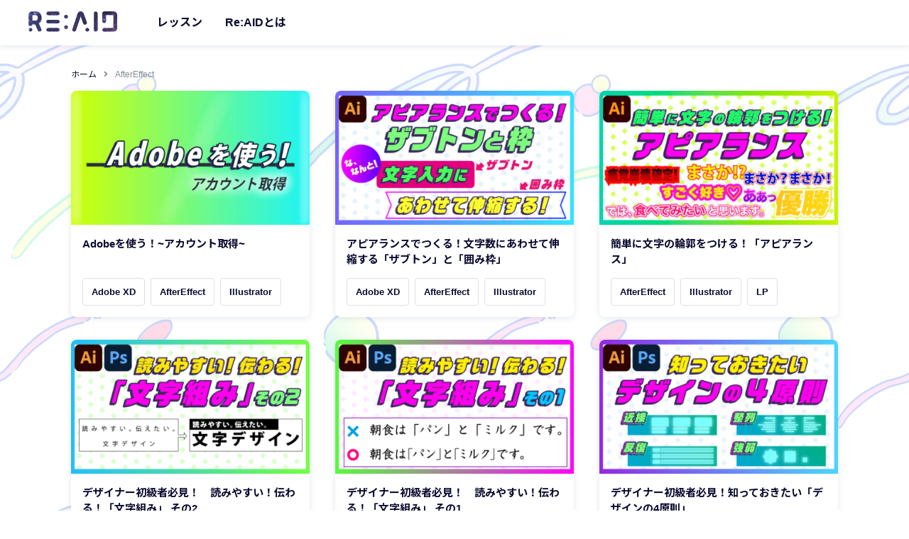

--- FILE ---
content_type: text/html; charset=UTF-8
request_url: http://reaid.tokyo/tag/aftereffect/
body_size: 7014
content:
<!DOCTYPE html>
<html lang="ja">
<head>
<meta charset="utf-8">
<meta name="viewport" content="width=1160", initial-scale="1.0">

<link rel="icon" type="image/x-icon" href="http://reaid.tokyo/wp-content/themes/reaid/images/favicon.ico">
<link rel="apple-touch-icon" sizes="180x180" href="http://reaid.tokyo/wp-content/themes/reaid/images/apple-touch-icon.png">　
<link rel="stylesheet" href="https://cdnjs.cloudflare.com/ajax/libs/animate.css/3.4.0/animate.min.css">
<link href="https://fonts.googleapis.com/css?family=Noto+Sans+JP:400,700&display=swap&subset=japanese" rel="stylesheet">
<link rel="stylesheet" href="http://reaid.tokyo/wp-content/themes/reaid/style.css">
<link rel="stylesheet" href="http://reaid.tokyo/wp-content/themes/reaid/css/reset.css">
<link href="https://use.fontawesome.com/releases/v5.10.2/css/all.css" rel="stylesheet">
<script src="https://kit.fontawesome.com/1d77b6c4ca.js"></script>
<script src="https://ajax.googleapis.com/ajax/libs/jquery/3.2.1/jquery.min.js"></script>

<script>
	var contentWidth = 1160;
	var ua = navigator.userAgent;
	if((ua.indexOf('Android') > 0 && ua.indexOf('Mobile') == -1) || ua.indexOf('iPad') > 0 || ua.indexOf('Kindle') > 0 || ua.indexOf('Silk') > 0){
	  // タブレット端末だった場合の処理
	  document.write('<meta name="viewport" content="width=' + contentWidth + '">');
	} else {
	  // タブレット端末ではない場合の処理
	  document.write('<meta name="viewport" content="width=device-width">');
	}
</script>																		
																			  

<script type="text/javascript" src="http://reaid.tokyo/wp-content/themes/reaid/js/wow.min.js"></script>
<script>
　　 new WOW().init();
</script>

<title>AfterEffect | Re:AID</title>

<!-- All in One SEO Pack 3.3.4 によって Michael Torbert の Semper Fi Web Design[1622,1655] -->
<script type="application/ld+json" class="aioseop-schema">{"@context":"https://schema.org","@graph":[{"@type":"Organization","@id":"http://reaid.tokyo/#organization","url":"http://reaid.tokyo/","name":"Re:AID","sameAs":[]},{"@type":"WebSite","@id":"http://reaid.tokyo/#website","url":"http://reaid.tokyo/","name":"Re:AID","publisher":{"@id":"http://reaid.tokyo/#organization"}},{"@type":"CollectionPage","@id":"http://reaid.tokyo/tag/aftereffect/#collectionpage","url":"http://reaid.tokyo/tag/aftereffect/","inLanguage":"ja","name":"AfterEffect","isPartOf":{"@id":"http://reaid.tokyo/#website"}}]}</script>
<link rel="canonical" href="http://reaid.tokyo/tag/aftereffect/" />
			<script type="text/javascript" >
				window.ga=window.ga||function(){(ga.q=ga.q||[]).push(arguments)};ga.l=+new Date;
				ga('create', 'UA-143360100-2', 'auto');
				// Plugins
				
				ga('send', 'pageview');
			</script>
			<script async src="https://www.google-analytics.com/analytics.js"></script>
			<!-- All in One SEO Pack -->
<link rel='dns-prefetch' href='//s.w.org' />
<link rel="alternate" type="application/rss+xml" title="Re:AID &raquo; フィード" href="http://reaid.tokyo/feed/" />
<link rel="alternate" type="application/rss+xml" title="Re:AID &raquo; コメントフィード" href="http://reaid.tokyo/comments/feed/" />
<link rel="alternate" type="application/rss+xml" title="Re:AID &raquo; AfterEffect タグのフィード" href="http://reaid.tokyo/tag/aftereffect/feed/" />
		<script type="text/javascript">
			window._wpemojiSettings = {"baseUrl":"https:\/\/s.w.org\/images\/core\/emoji\/12.0.0-1\/72x72\/","ext":".png","svgUrl":"https:\/\/s.w.org\/images\/core\/emoji\/12.0.0-1\/svg\/","svgExt":".svg","source":{"concatemoji":"http:\/\/reaid.tokyo\/wp-includes\/js\/wp-emoji-release.min.js?ver=5.2.21"}};
			!function(e,a,t){var n,r,o,i=a.createElement("canvas"),p=i.getContext&&i.getContext("2d");function s(e,t){var a=String.fromCharCode;p.clearRect(0,0,i.width,i.height),p.fillText(a.apply(this,e),0,0);e=i.toDataURL();return p.clearRect(0,0,i.width,i.height),p.fillText(a.apply(this,t),0,0),e===i.toDataURL()}function c(e){var t=a.createElement("script");t.src=e,t.defer=t.type="text/javascript",a.getElementsByTagName("head")[0].appendChild(t)}for(o=Array("flag","emoji"),t.supports={everything:!0,everythingExceptFlag:!0},r=0;r<o.length;r++)t.supports[o[r]]=function(e){if(!p||!p.fillText)return!1;switch(p.textBaseline="top",p.font="600 32px Arial",e){case"flag":return s([55356,56826,55356,56819],[55356,56826,8203,55356,56819])?!1:!s([55356,57332,56128,56423,56128,56418,56128,56421,56128,56430,56128,56423,56128,56447],[55356,57332,8203,56128,56423,8203,56128,56418,8203,56128,56421,8203,56128,56430,8203,56128,56423,8203,56128,56447]);case"emoji":return!s([55357,56424,55356,57342,8205,55358,56605,8205,55357,56424,55356,57340],[55357,56424,55356,57342,8203,55358,56605,8203,55357,56424,55356,57340])}return!1}(o[r]),t.supports.everything=t.supports.everything&&t.supports[o[r]],"flag"!==o[r]&&(t.supports.everythingExceptFlag=t.supports.everythingExceptFlag&&t.supports[o[r]]);t.supports.everythingExceptFlag=t.supports.everythingExceptFlag&&!t.supports.flag,t.DOMReady=!1,t.readyCallback=function(){t.DOMReady=!0},t.supports.everything||(n=function(){t.readyCallback()},a.addEventListener?(a.addEventListener("DOMContentLoaded",n,!1),e.addEventListener("load",n,!1)):(e.attachEvent("onload",n),a.attachEvent("onreadystatechange",function(){"complete"===a.readyState&&t.readyCallback()})),(n=t.source||{}).concatemoji?c(n.concatemoji):n.wpemoji&&n.twemoji&&(c(n.twemoji),c(n.wpemoji)))}(window,document,window._wpemojiSettings);
		</script>
		<style type="text/css">
img.wp-smiley,
img.emoji {
	display: inline !important;
	border: none !important;
	box-shadow: none !important;
	height: 1em !important;
	width: 1em !important;
	margin: 0 .07em !important;
	vertical-align: -0.1em !important;
	background: none !important;
	padding: 0 !important;
}
</style>
	<link rel='stylesheet' id='wp-block-library-css'  href='http://reaid.tokyo/wp-includes/css/dist/block-library/style.min.css?ver=5.2.21' type='text/css' media='all' />
<link rel='stylesheet' id='contact-form-7-css'  href='http://reaid.tokyo/wp-content/plugins/contact-form-7/includes/css/styles.css?ver=5.1.3' type='text/css' media='all' />
<script type='text/javascript' src='http://reaid.tokyo/wp-includes/js/jquery/jquery.js?ver=1.12.4-wp'></script>
<script type='text/javascript' src='http://reaid.tokyo/wp-includes/js/jquery/jquery-migrate.min.js?ver=1.4.1'></script>
<script type='text/javascript'>
/* <![CDATA[ */
var wpp_params = {"sampling_active":"0","sampling_rate":"100","ajax_url":"http:\/\/reaid.tokyo\/wp-json\/wordpress-popular-posts\/v1\/popular-posts\/","ID":"","token":"d8dca54321","debug":""};
/* ]]> */
</script>
<script type='text/javascript' src='http://reaid.tokyo/wp-content/plugins/wordpress-popular-posts/public/js/wpp-4.2.0.min.js?ver=4.2.2'></script>
<link rel='https://api.w.org/' href='http://reaid.tokyo/wp-json/' />
<link rel="EditURI" type="application/rsd+xml" title="RSD" href="http://reaid.tokyo/xmlrpc.php?rsd" />
<link rel="wlwmanifest" type="application/wlwmanifest+xml" href="http://reaid.tokyo/wp-includes/wlwmanifest.xml" /> 
<meta name="generator" content="WordPress 5.2.21" />
<script type="text/javascript">
	window._wp_rp_static_base_url = 'https://wprp.sovrn.com/static/';
	window._wp_rp_wp_ajax_url = "http://reaid.tokyo/wp-admin/admin-ajax.php";
	window._wp_rp_plugin_version = '3.6.4';
	window._wp_rp_post_id = '6181';
	window._wp_rp_num_rel_posts = '3';
	window._wp_rp_thumbnails = true;
	window._wp_rp_post_title = 'Adobe%E3%82%92%E4%BD%BF%E3%81%86%EF%BC%81%7E%E3%82%A2%E3%82%AB%E3%82%A6%E3%83%B3%E3%83%88%E5%8F%96%E5%BE%97%7E';
	window._wp_rp_post_tags = ['aftereffect', 'photoshop', 'illustrator', 'adobe+xd', '%E6%9C%AA%E7%B5%8C%E9%A8%93%E8%80%85', 'lp', '%E3%81%99%E3%81%B9%E3%81%A6', 'block', 'alt', 'displai', 'adob'];
	window._wp_rp_promoted_content = true;
</script>

<!-- BEGIN: WP Social Bookmarking Light HEAD -->


<script>
    (function (d, s, id) {
        var js, fjs = d.getElementsByTagName(s)[0];
        if (d.getElementById(id)) return;
        js = d.createElement(s);
        js.id = id;
        js.src = "//connect.facebook.net/ja_JP/sdk.js#xfbml=1&version=v2.7";
        fjs.parentNode.insertBefore(js, fjs);
    }(document, 'script', 'facebook-jssdk'));
</script>

<style type="text/css">
    .wp_social_bookmarking_light{
    border: 0 !important;
    padding: 0 0 20px 0 !important;
    margin: 8px 0 0 !important
}
.wp_social_bookmarking_light div{
    float: right !important;
    border: 0 !important;
    padding: 0 !important;
    margin: 0 5px 0px 0 !important;
    min-height: 30px !important;
    line-height: 18px !important;
    text-indent: 0 !important;
}
.wp_social_bookmarking_light img{
    border: 0 !important;
    padding: 0;
    margin: 0;
    vertical-align: top !important;
}
.wp_social_bookmarking_light_clear{
    clear: both !important;
}
#fb-root{
    display: none;
}
.wsbl_facebook_like iframe{
    max-width: none !important;
}
.wsbl_pinterest a{
    border: 0px !important;
}
</style>
<!-- END: WP Social Bookmarking Light HEAD -->
</head>

<!-- Global site tag (gtag.js) - Google Analytics -->
<script async src="https://www.googletagmanager.com/gtag/js?id=UA-143360100-2"></script>
<script>
  window.dataLayer = window.dataLayer || [];
  function gtag(){dataLayer.push(arguments);}
  gtag('js', new Date());

  gtag('config', 'UA-143360100-2');
</script>
                                                                                                    
                                                                                                    
                                                                              
<body class="home">
<section class="wrapper">

<header>
	<section class="content content-head">
		<section class="global-bar">
			<h1 class="head-logo">
				<a href="http://reaid.tokyo/"><img src="http://reaid.tokyo/wp-content/themes/reaid/images/logo.svg" alt="Re:AID"></a>
			</h1>
			<nav class="head-nav">
				<ul class="nav-list">
					<li class="list-item"><a href="http://reaid.tokyo/category/all/">レッスン</a></li>
<!-- 					<li class="list-item"><a href="http://reaid.tokyo/tags/">推しタグ</a></li> -->
					<li class="list-item"><a href="http://reaid.tokyo/about/">Re:AIDとは</a></li>
				</ul>
			</nav>
<!--
			<ul class="head-sns">
				<li class="list-item list-item-youtube"><a onclick="_ga.spotEvent('SNSアカウント_Re:AID','YouTubeリンク','http://reaid.tokyo/mac_adobe/')" href="https://www.youtube.com/channel/UCgm-7sJlA938ecxFwRAYf2w" target="_blank"><i class="fab fa-youtube"></i></a></li>
				<li class="list-item list-item-twitter"><a href="https://twitter.com/reaid_tokyo" target="_blank"><i class="fab fa-twitter"></i></a></li>
				<li class="list-item list-item-facebook"><a href="https://www.facebook.com/ReAID-359134428105595/" target="_blank"><i class="fab fa-facebook"></i></a></li>
			</ul>
-->
		</section>
	
		<div class="button-menu">
			<div class="humberger">
				<span class="icon-bar"></span>
				<span class="icon-bar"></span>
				<span class="icon-bar"></span>
			</div>
			<div class="drawernav">
				<ul class="drawernav-list">
					<li class="list-item"><a href="http://reaid.tokyo/">ホーム</a></li>
					<li class="list-item"><a href="http://reaid.tokyo/category/all/">レッスン</a></li>
<!-- 					<li class="list-item"><a href="http://reaid.tokyo/tags/">推しタグ</a></li> -->
					<li class="list-item"><a href="http://reaid.tokyo/about/">Re:AIDとは</a></li>
				</ul>
				<ul class="drawernav-sns">
<!-- 					<li class="list-item"><a onclick="_ga.spotEvent('SNSアカウント_Re:AID','YouTubeリンク','http://reaid.tokyo/mac_adobe/')" href="https://www.youtube.com/channel/UCgm-7sJlA938ecxFwRAYf2w" target="_blank"><i class="fab fa-youtube"></i></a></li> -->
					<li class="list-item"><a onclick="_ga.spotEvent('SNSアカウント_Re:AID','Twitterリンク','http://reaid.tokyo/mac_adobe/')" href="https://twitter.com/reaid_tokyo" target="_blank"><i class="fab fa-twitter"></i></a></li>
					<li class="list-item"><a onclick="_ga.spotEvent('SNSアカウント_Re:AID','facebookリンク','http://reaid.tokyo/mac_adobe/')" href="https://www.facebook.com/ReAID-359134428105595/" target="_blank"><i class="fab fa-facebook"></i></a></li>
				</ul>
				<ul class="drawernav-sub">
					<li class="list-item"><a href="http://reaid.tokyo/policy/">プライバシーポリシー</a></li>
					<li class="list-item"><a href="http://reaid.tokyo/contact/">お問い合わせ</a></li>
				</ul>

			</div>
		</div>

			</section>
</header>

<main class="main-column">
	<section class="content content-category">
		<section class="content-in">
		<div class="breadcrumb"><ul><li class="breadcrumb-home"><a href="http://reaid.tokyo"><span>ホーム</span></a></li><li><span>AfterEffect</span></li></ul></div>			<section class="post-list">
				<section class="post-list-in">
					
										<article class="post-list-item">
						<a href="http://reaid.tokyo/mac_adobe/">
							<figure class="eyecatch"><img width="344" height="193" src="http://reaid.tokyo/wp-content/uploads/2021/07/PSbase_eyecatch_buymac01-1.jpg" class="eyecatch-img wp-post-image" alt="" srcset="http://reaid.tokyo/wp-content/uploads/2021/07/PSbase_eyecatch_buymac01-1.jpg 1064w, http://reaid.tokyo/wp-content/uploads/2021/07/PSbase_eyecatch_buymac01-1-800x450.jpg 800w, http://reaid.tokyo/wp-content/uploads/2021/07/PSbase_eyecatch_buymac01-1-768x432.jpg 768w, http://reaid.tokyo/wp-content/uploads/2021/07/PSbase_eyecatch_buymac01-1-1024x576.jpg 1024w, http://reaid.tokyo/wp-content/uploads/2021/07/PSbase_eyecatch_buymac01-1-416x234.jpg 416w" sizes="(max-width: 344px) 100vw, 344px" /></figure>
						</a>
						<div class="list-item-info">
							<h3><a class="list-item-link" href="http://reaid.tokyo/mac_adobe/">
							Adobeを使う！~アカウント取得~							</a></h3>
							<ul class="tag-lists"><li><a href="http://reaid.tokyo/tag/xd/" rel="tag">Adobe XD</a></li><li><a href="http://reaid.tokyo/tag/aftereffect/" rel="tag">AfterEffect</a></li><li><a href="http://reaid.tokyo/tag/illustrator/" rel="tag">Illustrator</a></li><li><a href="http://reaid.tokyo/tag/landingpage/" rel="tag">LP</a></li><li><a href="http://reaid.tokyo/tag/photoshop/" rel="tag">Photoshop</a></li><li><a href="http://reaid.tokyo/tag/inexperienced/" rel="tag">未経験者</a></li></ul>						
						</div>
					</article>
										<article class="post-list-item">
						<a href="http://reaid.tokyo/illustrator_appearance_zabuton/">
							<figure class="eyecatch"><img width="344" height="193" src="http://reaid.tokyo/wp-content/uploads/2020/12/Ai_eyecatch_35-2.png" class="eyecatch-img wp-post-image" alt="Ai_eyecatch_35-2" srcset="http://reaid.tokyo/wp-content/uploads/2020/12/Ai_eyecatch_35-2.png 1065w, http://reaid.tokyo/wp-content/uploads/2020/12/Ai_eyecatch_35-2-800x450.png 800w, http://reaid.tokyo/wp-content/uploads/2020/12/Ai_eyecatch_35-2-768x432.png 768w, http://reaid.tokyo/wp-content/uploads/2020/12/Ai_eyecatch_35-2-1024x576.png 1024w, http://reaid.tokyo/wp-content/uploads/2020/12/Ai_eyecatch_35-2-416x234.png 416w" sizes="(max-width: 344px) 100vw, 344px" /></figure>
						</a>
						<div class="list-item-info">
							<h3><a class="list-item-link" href="http://reaid.tokyo/illustrator_appearance_zabuton/">
							アピアランスでつくる！文字数にあわせて伸縮する「ザブトン」と「囲み枠」							</a></h3>
							<ul class="tag-lists"><li><a href="http://reaid.tokyo/tag/xd/" rel="tag">Adobe XD</a></li><li><a href="http://reaid.tokyo/tag/aftereffect/" rel="tag">AfterEffect</a></li><li><a href="http://reaid.tokyo/tag/illustrator/" rel="tag">Illustrator</a></li><li><a href="http://reaid.tokyo/tag/landingpage/" rel="tag">LP</a></li><li><a href="http://reaid.tokyo/tag/webdesign/" rel="tag">WEBデザイン</a></li><li><a href="http://reaid.tokyo/tag/appdesign/" rel="tag">アプリデザイン</a></li><li><a href="http://reaid.tokyo/tag/netshop/" rel="tag">ネットショップ</a></li><li><a href="http://reaid.tokyo/tag/banner/" rel="tag">バナー</a></li><li><a href="http://reaid.tokyo/tag/retouch/" rel="tag">レタッチ</a></li><li><a href="http://reaid.tokyo/tag/logo/" rel="tag">ロゴ</a></li><li><a href="http://reaid.tokyo/tag/inexperienced/" rel="tag">未経験者</a></li></ul>						
						</div>
					</article>
										<article class="post-list-item">
						<a href="http://reaid.tokyo/illustrator_appearance/">
							<figure class="eyecatch"><img width="344" height="193" src="http://reaid.tokyo/wp-content/uploads/2020/12/Ai_eyecatch_34.jpg" class="eyecatch-img wp-post-image" alt="Ai_eyecatch_34" srcset="http://reaid.tokyo/wp-content/uploads/2020/12/Ai_eyecatch_34.jpg 1065w, http://reaid.tokyo/wp-content/uploads/2020/12/Ai_eyecatch_34-800x450.jpg 800w, http://reaid.tokyo/wp-content/uploads/2020/12/Ai_eyecatch_34-768x432.jpg 768w, http://reaid.tokyo/wp-content/uploads/2020/12/Ai_eyecatch_34-1024x576.jpg 1024w, http://reaid.tokyo/wp-content/uploads/2020/12/Ai_eyecatch_34-416x234.jpg 416w" sizes="(max-width: 344px) 100vw, 344px" /></figure>
						</a>
						<div class="list-item-info">
							<h3><a class="list-item-link" href="http://reaid.tokyo/illustrator_appearance/">
							簡単に文字の輪郭をつける！「アピアランス」							</a></h3>
							<ul class="tag-lists"><li><a href="http://reaid.tokyo/tag/aftereffect/" rel="tag">AfterEffect</a></li><li><a href="http://reaid.tokyo/tag/illustrator/" rel="tag">Illustrator</a></li><li><a href="http://reaid.tokyo/tag/landingpage/" rel="tag">LP</a></li><li><a href="http://reaid.tokyo/tag/webdesign/" rel="tag">WEBデザイン</a></li><li><a href="http://reaid.tokyo/tag/appdesign/" rel="tag">アプリデザイン</a></li><li><a href="http://reaid.tokyo/tag/netshop/" rel="tag">ネットショップ</a></li><li><a href="http://reaid.tokyo/tag/banner/" rel="tag">バナー</a></li><li><a href="http://reaid.tokyo/tag/retouch/" rel="tag">レタッチ</a></li><li><a href="http://reaid.tokyo/tag/logo/" rel="tag">ロゴ</a></li><li><a href="http://reaid.tokyo/tag/inexperienced/" rel="tag">未経験者</a></li></ul>						
						</div>
					</article>
										<article class="post-list-item">
						<a href="http://reaid.tokyo/typesetting02/">
							<figure class="eyecatch"><img width="344" height="193" src="http://reaid.tokyo/wp-content/uploads/2020/11/AiPs_eyecatch_31.png" class="eyecatch-img wp-post-image" alt="AiPs_eyecatch_31" srcset="http://reaid.tokyo/wp-content/uploads/2020/11/AiPs_eyecatch_31.png 1065w, http://reaid.tokyo/wp-content/uploads/2020/11/AiPs_eyecatch_31-800x450.png 800w, http://reaid.tokyo/wp-content/uploads/2020/11/AiPs_eyecatch_31-768x432.png 768w, http://reaid.tokyo/wp-content/uploads/2020/11/AiPs_eyecatch_31-1024x576.png 1024w, http://reaid.tokyo/wp-content/uploads/2020/11/AiPs_eyecatch_31-416x234.png 416w" sizes="(max-width: 344px) 100vw, 344px" /></figure>
						</a>
						<div class="list-item-info">
							<h3><a class="list-item-link" href="http://reaid.tokyo/typesetting02/">
							デザイナー初級者必見！　読みやすい！伝わる！「文字組み」 その2							</a></h3>
							<ul class="tag-lists"><li><a href="http://reaid.tokyo/tag/xd/" rel="tag">Adobe XD</a></li><li><a href="http://reaid.tokyo/tag/aftereffect/" rel="tag">AfterEffect</a></li><li><a href="http://reaid.tokyo/tag/illustrator/" rel="tag">Illustrator</a></li><li><a href="http://reaid.tokyo/tag/photoshop/" rel="tag">Photoshop</a></li><li><a href="http://reaid.tokyo/tag/webdesign/" rel="tag">WEBデザイン</a></li><li><a href="http://reaid.tokyo/tag/appdesign/" rel="tag">アプリデザイン</a></li><li><a href="http://reaid.tokyo/tag/netshop/" rel="tag">ネットショップ</a></li><li><a href="http://reaid.tokyo/tag/banner/" rel="tag">バナー</a></li><li><a href="http://reaid.tokyo/tag/retouch/" rel="tag">レタッチ</a></li><li><a href="http://reaid.tokyo/tag/logo/" rel="tag">ロゴ</a></li><li><a href="http://reaid.tokyo/tag/inexperienced/" rel="tag">未経験者</a></li></ul>						
						</div>
					</article>
										<article class="post-list-item">
						<a href="http://reaid.tokyo/typesetting01/">
							<figure class="eyecatch"><img width="344" height="193" src="http://reaid.tokyo/wp-content/uploads/2020/12/AiPs_eyecatch_30c.png" class="eyecatch-img wp-post-image" alt="AiPs_eyecatch_30c" srcset="http://reaid.tokyo/wp-content/uploads/2020/12/AiPs_eyecatch_30c.png 1065w, http://reaid.tokyo/wp-content/uploads/2020/12/AiPs_eyecatch_30c-800x450.png 800w, http://reaid.tokyo/wp-content/uploads/2020/12/AiPs_eyecatch_30c-768x432.png 768w, http://reaid.tokyo/wp-content/uploads/2020/12/AiPs_eyecatch_30c-1024x576.png 1024w, http://reaid.tokyo/wp-content/uploads/2020/12/AiPs_eyecatch_30c-416x234.png 416w" sizes="(max-width: 344px) 100vw, 344px" /></figure>
						</a>
						<div class="list-item-info">
							<h3><a class="list-item-link" href="http://reaid.tokyo/typesetting01/">
							デザイナー初級者必見！　読みやすい！伝わる！「文字組み」 その1							</a></h3>
							<ul class="tag-lists"><li><a href="http://reaid.tokyo/tag/xd/" rel="tag">Adobe XD</a></li><li><a href="http://reaid.tokyo/tag/aftereffect/" rel="tag">AfterEffect</a></li><li><a href="http://reaid.tokyo/tag/illustrator/" rel="tag">Illustrator</a></li><li><a href="http://reaid.tokyo/tag/photoshop/" rel="tag">Photoshop</a></li><li><a href="http://reaid.tokyo/tag/webdesign/" rel="tag">WEBデザイン</a></li><li><a href="http://reaid.tokyo/tag/appdesign/" rel="tag">アプリデザイン</a></li><li><a href="http://reaid.tokyo/tag/netshop/" rel="tag">ネットショップ</a></li><li><a href="http://reaid.tokyo/tag/banner/" rel="tag">バナー</a></li><li><a href="http://reaid.tokyo/tag/retouch/" rel="tag">レタッチ</a></li><li><a href="http://reaid.tokyo/tag/logo/" rel="tag">ロゴ</a></li><li><a href="http://reaid.tokyo/tag/inexperienced/" rel="tag">未経験者</a></li></ul>						
						</div>
					</article>
										<article class="post-list-item">
						<a href="http://reaid.tokyo/design4rules/">
							<figure class="eyecatch"><img width="344" height="193" src="http://reaid.tokyo/wp-content/uploads/2020/11/Ai_eyecatch_29-2.png" class="eyecatch-img wp-post-image" alt="Ai_eyecatch_29" srcset="http://reaid.tokyo/wp-content/uploads/2020/11/Ai_eyecatch_29-2.png 1065w, http://reaid.tokyo/wp-content/uploads/2020/11/Ai_eyecatch_29-2-800x450.png 800w, http://reaid.tokyo/wp-content/uploads/2020/11/Ai_eyecatch_29-2-768x432.png 768w, http://reaid.tokyo/wp-content/uploads/2020/11/Ai_eyecatch_29-2-1024x576.png 1024w, http://reaid.tokyo/wp-content/uploads/2020/11/Ai_eyecatch_29-2-416x234.png 416w" sizes="(max-width: 344px) 100vw, 344px" /></figure>
						</a>
						<div class="list-item-info">
							<h3><a class="list-item-link" href="http://reaid.tokyo/design4rules/">
							デザイナー初級者必見！知っておきたい「デザインの4原則」							</a></h3>
							<ul class="tag-lists"><li><a href="http://reaid.tokyo/tag/xd/" rel="tag">Adobe XD</a></li><li><a href="http://reaid.tokyo/tag/aftereffect/" rel="tag">AfterEffect</a></li><li><a href="http://reaid.tokyo/tag/illustrator/" rel="tag">Illustrator</a></li><li><a href="http://reaid.tokyo/tag/photoshop/" rel="tag">Photoshop</a></li><li><a href="http://reaid.tokyo/tag/webdesign/" rel="tag">WEBデザイン</a></li><li><a href="http://reaid.tokyo/tag/appdesign/" rel="tag">アプリデザイン</a></li><li><a href="http://reaid.tokyo/tag/netshop/" rel="tag">ネットショップ</a></li><li><a href="http://reaid.tokyo/tag/banner/" rel="tag">バナー</a></li><li><a href="http://reaid.tokyo/tag/retouch/" rel="tag">レタッチ</a></li><li><a href="http://reaid.tokyo/tag/logo/" rel="tag">ロゴ</a></li><li><a href="http://reaid.tokyo/tag/inexperienced/" rel="tag">未経験者</a></li></ul>						
						</div>
					</article>
										<article class="post-list-item">
						<a href="http://reaid.tokyo/photoshop_new_document/">
							<figure class="eyecatch"><img width="344" height="193" src="http://reaid.tokyo/wp-content/uploads/2019/09/65b4e532d2f9137f8da86af6311ab033.jpg" class="eyecatch-img wp-post-image" alt="" srcset="http://reaid.tokyo/wp-content/uploads/2019/09/65b4e532d2f9137f8da86af6311ab033.jpg 1064w, http://reaid.tokyo/wp-content/uploads/2019/09/65b4e532d2f9137f8da86af6311ab033-800x450.jpg 800w, http://reaid.tokyo/wp-content/uploads/2019/09/65b4e532d2f9137f8da86af6311ab033-768x432.jpg 768w, http://reaid.tokyo/wp-content/uploads/2019/09/65b4e532d2f9137f8da86af6311ab033-1024x576.jpg 1024w, http://reaid.tokyo/wp-content/uploads/2019/09/65b4e532d2f9137f8da86af6311ab033-416x234.jpg 416w" sizes="(max-width: 344px) 100vw, 344px" /></figure>
						</a>
						<div class="list-item-info">
							<h3><a class="list-item-link" href="http://reaid.tokyo/photoshop_new_document/">
							Photoshop（フォトショップ）の新規ドキュメントの作成、画像の開き方、...							</a></h3>
							<ul class="tag-lists"><li><a href="http://reaid.tokyo/tag/aftereffect/" rel="tag">AfterEffect</a></li><li><a href="http://reaid.tokyo/tag/illustrator/" rel="tag">Illustrator</a></li><li><a href="http://reaid.tokyo/tag/webdesign/" rel="tag">WEBデザイン</a></li><li><a href="http://reaid.tokyo/tag/netshop/" rel="tag">ネットショップ</a></li><li><a href="http://reaid.tokyo/tag/banner/" rel="tag">バナー</a></li><li><a href="http://reaid.tokyo/tag/inexperienced/" rel="tag">未経験者</a></li></ul>						
						</div>
					</article>
									</section>
							</section>
		</section>
	</section>
</main>

<footer>
	<section class="content content-foot">
		<section class="footer-nav">
			<section class="content-in">
				<h5 class="nav-logo">
					<a href="http://reaid.tokyo/"><img src="http://reaid.tokyo/wp-content/themes/reaid/images/logo-white.svg" alt="Re:AID"></a>
				</h5>
				<ul class="nav-list">
					<li class="list-item"><a href="http://reaid.tokyo/policy/">プライバシーポリシー</a></li>
					<li class="list-item"><a href="http://reaid.tokyo/contact/">お問い合わせ</a></li>
				</ul>
			</section>
		</section>
		<p class="copyright"><small>&copy; 2020 ON CO.LTD. ALL RIGHTS RESERVED.</small></p>
	</section>
</footer>

<!-- BEGIN: WP Social Bookmarking Light FOOTER -->
    <script>!function(d,s,id){var js,fjs=d.getElementsByTagName(s)[0],p=/^http:/.test(d.location)?'http':'https';if(!d.getElementById(id)){js=d.createElement(s);js.id=id;js.src=p+'://platform.twitter.com/widgets.js';fjs.parentNode.insertBefore(js,fjs);}}(document, 'script', 'twitter-wjs');</script>


<!-- END: WP Social Bookmarking Light FOOTER -->
<script type='text/javascript'>
/* <![CDATA[ */
var wpcf7 = {"apiSettings":{"root":"http:\/\/reaid.tokyo\/wp-json\/contact-form-7\/v1","namespace":"contact-form-7\/v1"}};
/* ]]> */
</script>
<script type='text/javascript' src='http://reaid.tokyo/wp-content/plugins/contact-form-7/includes/js/scripts.js?ver=5.1.3'></script>
<script type='text/javascript' src='http://reaid.tokyo/wp-includes/js/wp-embed.min.js?ver=5.2.21'></script>
</section>
</body>

<script>
$(function(){
  var state = false;
  var scrollpos;

  $('.humberger').on('click', function(){
	if(state == false) {
		scrollpos = $(window).scrollTop();
		$('body').addClass('fixed').css({'top': -scrollpos});
		$('body').addClass('drawer-opened');
		$('.button-menu').addClass('button-menu-opened');
		state = true;
	} else {
		$('body').removeClass('fixed').css({'top': 0});
		window.scrollTo( 0 , scrollpos );
		$('body').removeClass('drawer-opened');
		$('.button-menu').removeClass('button-menu-opened');
		state = false;
	}
});

});

// Breadcrumb
$(function(){
	$('.breadcrumb li:not(:first-child)').prepend('<i class="fa fa-angle-right"></i>');
});

// In Page Link
$(function(){
   $('a[href^="#"]').click(function() {
      var speed = 400;
      var href= $(this).attr("href");
      var target = $(href == "#" || href == "" ? 'html' : href);
      var position = target.offset().top;
      $('body,html').animate({scrollTop:position - 80}, speed, 'swing');
      return false;
   });
});


</script>

</html>


--- FILE ---
content_type: text/css
request_url: http://reaid.tokyo/wp-content/themes/reaid/style.css
body_size: 13757
content:
@charset "UTF-8";
/*
theme Name: Re:AID
Template: reaid
Author: ON CO.LTD.
Description: Re:AID Original Theme
version： 1.0.0
*/
/*----- variable -----*/
/*----- mixin -----*/
.bg-wht {
  background-color: #FFF; }

.bg-gry {
  background-color: #F9FAFB; }

.btn {
  border-radius: 4px;
  text-align: center;
  box-sizing: border-box;
  color: #fff;
  display: block;
  cursor: pointer;
  font-size: 16px;
  font-size: 1rem;
  font-weight: bold;
  padding: 16px 40px; }

.btn-arrow .btn-arrow-in {
  padding-right: 24px;
  position: relative;
  align-self: center; }
  .btn-arrow .btn-arrow-in i {
    position: absolute;
    right: 0;
    top: 1px;
    transition: all 0.2s ease-in-out; }
.btn-arrow:hover > .btn-arrow-in > i.fas {
  right: -12px;
  transition: all 0.2s ease-in-out; }

.btn-blue {
  background: #44CBE9;
  -webkit-box-shadow: 0 3px 20px 0 rgba(68, 203, 233, 0.5);
  -moz-box-shadow: 0 3px 20px 0 rgba(68, 203, 233, 0.5);
  box-shadow: 0 3px 20px 0 rgba(68, 203, 233, 0.5);
  transition: all 0.2s ease-in-out; }
  .btn-blue:hover {
    background: #0199BA;
    -webkit-box-shadow: 0 2px 15px 0 rgba(68, 203, 233, 0.3);
    -moz-box-shadow: 0 2px 15px 0 rgba(68, 203, 233, 0.3);
    box-shadow: 0 2px 15px 0 rgba(68, 203, 233, 0.3);
    transition: all 0.2s ease-in-out; }

.btn-more_post {
  margin: 8px auto 32px;
  width: 280px; }

.btn-blog {
  text-align: center;
  padding: 15px 0;
  margin: 10px auto 80px;
  width: 290px; }

.btn-apply {
  width: 150px;
  padding: 12px;
  margin-left: 30px; }

i.fa-hashtag {
  font-size: 90%;
  color: #818E91; }

.text-caption {
  color: #44CBE9; }

.tag-lists {
  display: flex;
  flex-flow: wrap;
  height: 39px;
  overflow: hidden; }
  .tag-lists li {
    margin: 0 8px 8px 0;
    font-size: 13px;
    font-size: 0.8125rem;
    font-weight: bold; }
    .tag-lists li a {
      color: #0A0C2F;
      padding: 12px;
      background-color: #FFF;
      border-radius: 4px;
      border: solid 1px #DFDFDF;
      display: block;
      box-sizing: border-box;
      transition: all 0.2s ease-in-out; }
      .tag-lists li a:hover {
        border: solid 1px #44CBE9;
        background-color: #44CBE9;
        color: #FFF;
        transition: all 0.2s ease-in-out; }

.sns-button-side-wrap {
  display: none; }

/*----- base -----*/
body {
  font-family: 'Roboto','Arial','Noto Sans JP','Meiryo','sans-serif';
  font-size: 15px;
  font-size: 0.9375rem;
  color: #0A0C2F;
  background-color: #FFF;
  width: 100%;
  background-image: url("./images/pattern.png");
  background-repeat: repeat;
  background-position: top;
  background-size: 50%;
  background-position-y: 0;
  position: relative;
  top: 0;
  left: 0;
  -webkit-overflow-scrolling: touch; }

.wrapper {
  overflow: hidden;
  display: block;
  width: 100%;
  height: 100%;
  background-repeat: repeat;
  background-size: 50%;
  background-position-y: 0;
  position: relative;
  top: 0;
  left: 0;
  min-height: 100vh;
  padding-bottom: 145px;
  box-sizing: border-box;
  margin-top: -1em; }

.main-column {
  position: relative; }

a {
  color: #0A0C2F;
  text-decoration: none; }

em {
  font-style: normal; }

h3, h4 {
  line-height: 1.5; }

p, span {
  line-height: 1.8; }

.sns-button-side-wrap {
  position: fixed;
  display: none;
  justify-content: flex-end;
  align-items: center;
  z-index: 100;
  flex-direction: column;
  -webkit-box-shadow: 0 2px 8px 0 rgba(99, 133, 153, 0.18);
  -moz-box-shadow: 0 2px 8px 0 rgba(99, 133, 153, 0.18);
  box-shadow: 0 2px 8px 0 rgba(99, 133, 153, 0.18);
  background-color: #FFF;
  border-radius: 8px;
  bottom: 24px;
  left: -8px;
  flex-direction: column;
  align-items: center;
  justify-content: flex-end;
  padding: 16px 24px 16px 32px; }
  .sns-button-side-wrap .sns-button-label {
    font-size: 12px;
    font-weight: bold;
    color: #818E91; }
  .sns-button-side-wrap .sns-button {
    display: block;
    width: 50px;
    height: 50px;
    color: #FFFFFF;
    text-align: center;
    border-radius: 30px;
    margin: 8px auto 0;
    font-size: 27px; }
    .sns-button-side-wrap .sns-button i {
      display: flex;
      align-items: center;
      justify-content: center;
      height: 50px; }
  .sns-button-side-wrap .sns-twitter {
    background: #818E91;
    transition: all 0.2s ease-in-out; }
    .sns-button-side-wrap .sns-twitter:hover {
      background: #1BA1F2;
      color: #FFF;
      transition: all 0.2s ease-in-out; }
  .sns-button-side-wrap .sns-facebook {
    background: #818E91;
    transition: all 0.2s ease-in-out; }
    .sns-button-side-wrap .sns-facebook:hover {
      background: #1678F2;
      color: #FFF;
      transition: all 0.2s ease-in-out; }
  .sns-button-side-wrap .sns-hatebu {
    display: flex;
    align-self: center;
    justify-content: center;
    background: #818E91; }
    .sns-button-side-wrap .sns-hatebu:hover {
      background: #00a5de;
      color: #FFF;
      transition: all 0.2s ease-in-out; }
    .sns-button-side-wrap .sns-hatebu img {
      width: 25px; }

.snsBtn-scroll {
  position: absolute;
  bottom: 48px; }

.content {
  position: relative; }
  .content .content-in {
    position: relative;
    width: 1160px;
    padding: 48px 40px;
    margin: 0 auto;
    height: 100%;
    box-sizing: border-box; }
    .content .content-in .column-in-title {
      text-align: center;
      margin-bottom: 110px;
      position: relative; }
      .content .content-in .column-in-title h3 {
        font-size: 32px;
        font-size: 2rem;
        font-weight: bold;
        margin-bottom: 15px; }
      .content .content-in .column-in-title:after {
        content: "";
        width: 60px;
        height: 8px;
        border-radius: 4px;
        margin: 0 auto;
        background-color: #44CBE9;
        position: absolute;
        bottom: -35px;
        left: 0;
        right: 0; }

.content-blue {
  background-color: #EBFBFF; }

.wow {
  visibility: hidden; }

/*----- header -----*/
header {
  position: relative;
  overflow: hidden; }
  header .global-bar {
    display: flex;
    top: 0;
    z-index: 1000;
    position: fixed;
    align-items: center;
    padding: 16px 40px;
    background: rgba(255, 255, 255, 0.95);
    width: 100%;
    box-sizing: border-box;
    -webkit-box-shadow: 0 2px 8px 0 rgba(99, 133, 153, 0.18);
    -moz-box-shadow: 0 2px 8px 0 rgba(99, 133, 153, 0.18);
    box-shadow: 0 2px 8px 0 rgba(99, 133, 153, 0.18); }
    header .global-bar .head-logo {
      width: 125px;
      margin-right: 40px; }
    header .global-bar .head-nav {
      margin-right: auto; }
      header .global-bar .head-nav .nav-list {
        display: flex; }
        header .global-bar .head-nav .nav-list .list-item {
          align-items: center;
          margin: 0 16px;
          vertical-align: middle;
          font-size: 16px;
          font-size: 1rem;
          font-weight: bold; }
        header .global-bar .head-nav .nav-list a {
          position: relative;
          color: #0A0C2F;
          padding: 10px 0; }
          header .global-bar .head-nav .nav-list a:before, header .global-bar .head-nav .nav-list a:after {
            position: absolute;
            bottom: 0;
            display: block;
            content: '';
            width: 0;
            height: 3px;
            background: #44CBE9;
            opacity: 0;
            word-break: keep-all; }
          header .global-bar .head-nav .nav-list a:hover {
            text-decoration: none; }
            header .global-bar .head-nav .nav-list a:hover:before {
              width: 51%;
              left: 50%;
              opacity: 1;
              transition: all 0.2s ease-in-out; }
            header .global-bar .head-nav .nav-list a:hover:after {
              width: 51%;
              right: 50%;
              opacity: 1;
              transition: all 0.2s ease-in-out; }
    header .global-bar .head-sns {
      display: flex;
      justify-content: space-between;
      align-items: center;
      width: 220px;
      position: absolute;
      right: 0;
      height: 100%;
      flex-direction: row-reverse; }
      header .global-bar .head-sns .list-item {
        height: 100%;
        width: 100%; }
        header .global-bar .head-sns .list-item a {
          width: 100%;
          height: 100%;
          display: flex;
          align-items: center;
          justify-content: center; }
          header .global-bar .head-sns .list-item a i {
            font-size: 26px;
            font-size: 1.625rem;
            color: #818E91;
            transition: all 0.2s ease-in-out; }
          header .global-bar .head-sns .list-item a i.fa-youtube {
            color: #FFF; }
          header .global-bar .head-sns .list-item a:hover i.fa-twitter {
            color: #1BA1F2;
            transition: all 0.2s ease-in-out; }
          header .global-bar .head-sns .list-item a:hover i.fa-facebook {
            color: #1678F2;
            transition: all 0.2s ease-in-out; }
          header .global-bar .head-sns .list-item a:hover i.fa-youtube {
            color: #D9252A;
            transition: all 0.2s ease-in-out; }
      header .global-bar .head-sns .list-item-twitter {
        padding-right: 16px; }
      header .global-bar .head-sns .list-item-youtube {
        background-color: #D9252A;
        transition: all 0.2s ease-in-out; }
        header .global-bar .head-sns .list-item-youtube:hover {
          background-color: #F5F6F7;
          transition: all 0.2s ease-in-out; }
  header .content-head {
    padding: 0;
    color: #0A0C2F; }
  header .button-menu {
    display: none; }
  header .wrap-head-info {
    background: url(./images/top.jpg) no-repeat center;
    background-size: cover;
    min-height: 640px; }
    header .wrap-head-info .head-info {
      position: relative;
      top: 320px;
      left: 0;
      width: 55%; }
      header .wrap-head-info .head-info .head-info-in {
        position: absolute;
        top: -85px;
        right: 110px;
        width: 380px; }
        header .wrap-head-info .head-info .head-info-in .head-info-logo {
          width: 248px;
          margin-bottom: 24px; }
        header .wrap-head-info .head-info .head-info-in .head-info-copy {
          font-size: 20px;
          font-size: 1.25rem;
          font-weight: bold;
          margin-bottom: 24px; }
        header .wrap-head-info .head-info .head-info-in .info-sns-list {
          display: flex;
          justify-content: space-between;
          align-items: center;
          height: 64px;
          width: 150px; }
          header .wrap-head-info .head-info .head-info-in .info-sns-list .info-sns-list-item {
            font-size: 30px;
            font-size: 1.875rem;
            width: 100%; }
            header .wrap-head-info .head-info .head-info-in .info-sns-list .info-sns-list-item a {
              -webkit-box-shadow: 0 2px 8px 0 rgba(99, 133, 153, 0.18);
              -moz-box-shadow: 0 2px 8px 0 rgba(99, 133, 153, 0.18);
              box-shadow: 0 2px 8px 0 rgba(99, 133, 153, 0.18);
              background-color: #FFF;
              width: 60px;
              height: 60px;
              margin-right: 16px;
              box-sizing: border-box;
              display: flex;
              justify-content: center;
              align-items: center;
              border: solid 0px #FFF;
              border-radius: 10px;
              transition: all 0.2s ease-in-out; }
              header .wrap-head-info .head-info .head-info-in .info-sns-list .info-sns-list-item a:hover {
                width: 64px;
                height: 64px;
                -webkit-box-shadow: 0 2px 16px 0 rgba(99, 133, 153, 0.6);
                -moz-box-shadow: 0 2px 16px 0 rgba(99, 133, 153, 0.6);
                box-shadow: 0 2px 16px 0 rgba(99, 133, 153, 0.6);
                transition: all 0.2s ease-in-out; }
            header .wrap-head-info .head-info .head-info-in .info-sns-list .info-sns-list-item i.fa-youtube {
              color: #D9252A; }
            header .wrap-head-info .head-info .head-info-in .info-sns-list .info-sns-list-item i.fa-twitter {
              color: #1BA1F2; }
            header .wrap-head-info .head-info .head-info-in .info-sns-list .info-sns-list-item i.fa-facebook {
              color: #1678F2; }
        header .wrap-head-info .head-info .head-info-in .info-sns-title {
          margin-bottom: 4px;
          font-size: 14px;
          font-size: 0.875rem;
          font-weight: bold;
          color: #818E91; }
    header .wrap-head-info .sp-head-info {
      display: none; }
  header .head-info-home:before {
    position: absolute;
    top: 0;
    right: 0;
    width: 1500px;
    height: 512px;
    background: rgba(255, 255, 255, 0.95);
    content: "";
    border-radius: 300px;
    transform: rotate(-30deg); }
  header .head-waterwave {
    position: absolute;
    bottom: 0;
    left: 0;
    width: 100%;
    z-index: 200; }
    header .head-waterwave .waterwave-canvas {
      position: absolute;
      bottom: 0; }

.breadcrumb {
  position: absolute;
  top: -25px;
  left: 40px;
  padding-top: 40px;
  font-size: 12px;
  color: #818E91; }
  .breadcrumb ul {
    display: flex; }
    .breadcrumb ul li i.fa-angle-right {
      margin: 0 10px; }
    .breadcrumb ul li a {
      color: #0A0C2F;
      transition: all 0.2s ease-in-out; }
      .breadcrumb ul li a:hover {
        color: #44CBE9;
        transition: all 0.2s ease-in-out; }

.content-campaign .content-in {
  display: flex;
  align-items: center;
  justify-content: space-around; }
  .content-campaign .content-in .campaign-banner {
    width: 500px;
    font-size: 18px;
    font-size: 1.125rem;
    color: #818E91;
    font-weight: bold;
    display: flex;
    align-items: center;
    justify-content: center;
    text-align: center;
    box-sizing: border-box;
    border-radius: 8px;
    max-width: 100%;
    margin: 0  36px 32px 0;
    -webkit-box-shadow: 0 2px 8px 0 rgba(99, 133, 153, 0.18);
    -moz-box-shadow: 0 2px 8px 0 rgba(99, 133, 153, 0.18);
    box-shadow: 0 2px 8px 0 rgba(99, 133, 153, 0.18);
    background-color: #FFF;
    border-radius: 8px;
    transition: all 0.1s ease-in-out; }
    .content-campaign .content-in .campaign-banner a {
      display: flex; }
    .content-campaign .content-in .campaign-banner img {
      width: 100%;
      height: auto;
      border-radius: 8px; }
    .content-campaign .content-in .campaign-banner:not(last-child) {
      margin-bottom: 25px; }
    .content-campaign .content-in .campaign-banner:nth-child(3n) {
      margin-right: 0; }
    .content-campaign .content-in .campaign-banner:hover {
      -webkit-box-shadow: 0 6px 20px 0 rgba(99, 133, 153, 0.4);
      -moz-box-shadow: 0 6px 20px 0 rgba(99, 133, 153, 0.4);
      box-shadow: 0 6px 20px 0 rgba(99, 133, 153, 0.4);
      transition: all 0.1s ease-in-out; }
  .content-campaign .content-in .campaign-banner-sp {
    display: none; }

.content-campaign-sp {
  display: none; }

.content-category {
  padding-top: 80px; }

.wp-pagenavi {
  text-align: center; }
  .wp-pagenavi .current {
    background: linear-gradient(to bottom right, #44CBE9, #ACEAF7);
    -webkit-box-shadow: 0 3px 20px 0 rgba(68, 203, 233, 0.5);
    -moz-box-shadow: 0 3px 20px 0 rgba(68, 203, 233, 0.5);
    box-shadow: 0 3px 20px 0 rgba(68, 203, 233, 0.5);
    transition: all 0.2s ease-in-out; }
    .wp-pagenavi .current:hover {
      -webkit-box-shadow: 0 2px 15px 0 rgba(68, 203, 233, 0.3);
      -moz-box-shadow: 0 2px 15px 0 rgba(68, 203, 233, 0.3);
      box-shadow: 0 2px 15px 0 rgba(68, 203, 233, 0.3);
      transition: all 0.2s ease-in-out; }
  .wp-pagenavi .pages {
    display: none; }
  .wp-pagenavi a, .wp-pagenavi span {
    padding: 10px;
    font-size: 18px;
    font-size: 1.125rem;
    margin: 5px; }
  .wp-pagenavi .current {
    background-color: #44CBE9;
    border-radius: 50%;
    width: 20px;
    display: inline-block;
    text-align: center;
    height: 20px;
    color: #FFF;
    line-height: 20px; }

/*-- content --*/
.content .wrap-title {
  padding-top: 120px;
  margin: 0 0 48px;
  text-align: center; }
  .content .wrap-title .content-title {
    font-size: 36px;
    font-size: 2.25rem;
    font-weight: bold; }
  .content .wrap-title .content-subtitle {
    font-size: 18px;
    font-size: 1.125rem;
    color: #F26180;
    font-weight: bold;
    margin-bottom: 14px; }
.content .keyimg {
  display: flex;
  flex-direction: column;
  justify-content: center; }
  .content .keyimg img {
    width: 100%; }
.content .wrap-btn {
  padding-bottom: 120px; }
  .content .wrap-btn .btn-back {
    margin: 0 auto;
    width: 240px; }

.page .content-category .wrap-title, .category .content-category .wrap-title {
  padding-top: 40px; }
.page .content-about .about-box, .category .content-about .about-box {
  width: 784px;
  margin: 0 auto; }
  .page .content-about .about-box .about-copy, .category .content-about .about-box .about-copy {
    text-align: center;
    font-size: 30px;
    font-size: 1.875rem;
    font-weight: bold;
    margin: 40px 0 24px; }
  .page .content-about .about-box .about-info, .category .content-about .about-box .about-info {
    font-size: 16px;
    font-size: 1rem;
    line-height: 2.4; }
.page .content-tags .wrap-title, .category .content-tags .wrap-title {
  margin-bottom: 0; }
.page .content-tags .tags-box, .category .content-tags .tags-box {
  padding: 40px;
  width: 560px;
  margin: 0 auto 24px;
  -webkit-box-shadow: 0 2px 8px 0 rgba(99, 133, 153, 0.18);
  -moz-box-shadow: 0 2px 8px 0 rgba(99, 133, 153, 0.18);
  box-shadow: 0 2px 8px 0 rgba(99, 133, 153, 0.18);
  background-color: #FFF;
  border-radius: 16px;
  transition: all 0.2s ease-in-out; }
  .page .content-tags .tags-box .tag-lists, .category .content-tags .tags-box .tag-lists {
    overflow: auto;
    height: auto; }

/*-- Box --*/
.box-head {
  display: flex;
  justify-content: space-between;
  margin-bottom: 32px; }
  .box-head .box-head-title {
    font-size: 22px;
    font-size: 1.375rem;
    font-weight: bold; }
  .box-head .box-head-link {
    font-size: 15px;
    font-size: 0.9375rem;
    font-weight: bold;
    color: #0A0C2F;
    display: block;
    position: relative;
    align-self: center;
    border: solid 2px #0A0C2F;
    border-radius: 4px;
    padding: 12px 16px; }
    .box-head .box-head-link i {
      margin-left: 8px; }
    .box-head .box-head-link:hover {
      color: #44CBE9;
      border: solid 2px #44CBE9;
      transition: all 0.2s ease-in-out; }

/* post-list */
.post-list .post-list-in {
  display: flex;
  justify-content: flex-start;
  flex-wrap: wrap; }
  .post-list .post-list-in .post-list-item {
    margin: 0  36px 32px 0;
    -webkit-box-shadow: 0 2px 8px 0 rgba(99, 133, 153, 0.18);
    -moz-box-shadow: 0 2px 8px 0 rgba(99, 133, 153, 0.18);
    box-shadow: 0 2px 8px 0 rgba(99, 133, 153, 0.18);
    background-color: #FFF;
    border-radius: 8px;
    transition: all 0.1s ease-in-out; }
    .post-list .post-list-in .post-list-item:nth-child(3n) {
      margin-right: 0; }
    .post-list .post-list-in .post-list-item:hover {
      -webkit-box-shadow: 0 6px 20px 0 rgba(99, 133, 153, 0.4);
      -moz-box-shadow: 0 6px 20px 0 rgba(99, 133, 153, 0.4);
      box-shadow: 0 6px 20px 0 rgba(99, 133, 153, 0.4);
      transition: all 0.1s ease-in-out; }
    .post-list .post-list-in .post-list-item .eyecatch {
      width: 336px;
      height: 189px;
      border-radius: 8px 8px 0px 0px;
      overflow: hidden;
      text-align: center;
      position: relative; }
      .post-list .post-list-in .post-list-item .eyecatch .eyecatch-img {
        position: absolute;
        left: 50%;
        right: 50%;
        top: 50%;
        bottom: 50%;
        transform: translate(-50%, -50%) scale(1);
        transition: all 0.1s ease-in-out; }
        .post-list .post-list-in .post-list-item .eyecatch .eyecatch-img:hover {
          transform: translate(-50%, -50%) scale(1.1);
          transition: all 0.1s ease-in-out; }
    .post-list .post-list-in .post-list-item .list-item-info {
      padding: 16px;
      box-sizing: border-box;
      width: 100%;
      position: relative;
      height: 130px; }
      .post-list .post-list-in .post-list-item .list-item-info .tag-lists {
        position: absolute;
        bottom: 16px;
        left: 16px; }
      .post-list .post-list-in .post-list-item .list-item-info h3 {
        margin: 0 0 20px;
        max-width: 300px;
        font-size: 15px;
        font-size: 0.9375rem;
        font-weight: bold; }
      .post-list .post-list-in .post-list-item .list-item-info .list-item-info .list-item-link {
        display: block;
        position: absolute;
        width: 100%;
        left: 0;
        top: 0;
        height: 130px;
        padding: 16px;
        box-sizing: border-box; }

.popular-box {
  margin-bottom: 24px; }
  .popular-box .popular-list {
    display: flex;
    justify-content: flex-start;
    flex-wrap: wrap; }
    .popular-box .popular-list .popular-list-item {
      position: relative;
      margin: 0 36px 32px 0;
      -webkit-box-shadow: 0 2px 8px 0 rgba(99, 133, 153, 0.18);
      -moz-box-shadow: 0 2px 8px 0 rgba(99, 133, 153, 0.18);
      box-shadow: 0 2px 8px 0 rgba(99, 133, 153, 0.18);
      background-color: #FFF;
      border-radius: 8px;
      transition: all 0.1s ease-in-out; }
      .popular-box .popular-list .popular-list-item:nth-child(3n) {
        margin-right: 0; }
      .popular-box .popular-list .popular-list-item:hover {
        -webkit-box-shadow: 0 6px 20px 0 rgba(99, 133, 153, 0.4);
        -moz-box-shadow: 0 6px 20px 0 rgba(99, 133, 153, 0.4);
        box-shadow: 0 6px 20px 0 rgba(99, 133, 153, 0.4);
        transition: all 0.1s ease-in-out; }
      .popular-box .popular-list .popular-list-item .eyecatch {
        width: 336px;
        height: 189px;
        border-radius: 8px;
        overflow: hidden;
        text-align: center;
        position: relative; }
        .popular-box .popular-list .popular-list-item .eyecatch .wpp-thumbnail {
          position: absolute;
          left: 50%;
          right: 50%;
          top: 50%;
          bottom: 50%;
          transform: translate(-50%, -50%) scale(1);
          transition: all 0.1s ease-in-out; }
          .popular-box .popular-list .popular-list-item .eyecatch .wpp-thumbnail:hover {
            transform: translate(-50%, -50%) scale(1.1);
            transition: all 0.1s ease-in-out; }
      .popular-box .popular-list .popular-list-item:nth-child(1) .list-item-info .list-item-link:before {
        content: "人気No.1"; }
      .popular-box .popular-list .popular-list-item:nth-child(1) .list-item-info .list-item-link a:after {
        background: url(./images/crown_gld.svg) no-repeat center 100%; }
      .popular-box .popular-list .popular-list-item:nth-child(2) .list-item-info .list-item-link:before {
        content: "人気No.2"; }
      .popular-box .popular-list .popular-list-item:nth-child(2) .list-item-info .list-item-link a:after {
        background: url(./images/crown_slv.svg) no-repeat center 100%; }
      .popular-box .popular-list .popular-list-item:nth-child(3) .list-item-info .list-item-link:before {
        content: "人気No.3"; }
      .popular-box .popular-list .popular-list-item:nth-child(3) .list-item-info .list-item-link a:after {
        background: url(./images/crown_brs.svg) no-repeat center 100%; }
      .popular-box .popular-list .popular-list-item .list-item-info {
        background: linear-gradient(to top, #000, rgba(0, 0, 0, 0));
        border-radius: 8px;
        box-sizing: border-box;
        width: 100%;
        position: absolute;
        bottom: 0;
        left: 0; }
        .popular-box .popular-list .popular-list-item .list-item-info .tag-lists {
          position: absolute;
          bottom: 16px;
          left: 16px; }
        .popular-box .popular-list .popular-list-item .list-item-info h3 {
          max-width: 100%;
          font-size: 15px;
          font-size: 0.9375rem;
          font-weight: bold; }
          .popular-box .popular-list .popular-list-item .list-item-info h3 a {
            color: #FFF; }
          .popular-box .popular-list .popular-list-item .list-item-info h3 .list-item-link {
            display: block; }
            .popular-box .popular-list .popular-list-item .list-item-info h3 .list-item-link:before {
              display: block;
              z-index: 100;
              position: absolute;
              bottom: 76px;
              left: 16px;
              padding: 4px 8px;
              border-radius: 4px;
              background-color: #FFF;
              font-size: 12px;
              font-weight: bold;
              -webkit-box-shadow: 0 3px 15px 0 rgba(0, 0, 0, 0.4);
              -moz-box-shadow: 0 3px 15px 0 rgba(0, 0, 0, 0.4);
              box-shadow: 0 3px 15px 0 rgba(0, 0, 0, 0.4); }
            .popular-box .popular-list .popular-list-item .list-item-info h3 .list-item-link a:after {
              content: "";
              display: block;
              height: 30px;
              width: 30px;
              position: absolute;
              bottom: 99px;
              left: 3px;
              transform: rotate(-24deg);
              z-index: 200; }
            .popular-box .popular-list .popular-list-item .list-item-info h3 .list-item-link .wpp-post-title {
              padding: 32px 16px 16px;
              display: block;
              z-index: 300;
              height: 52px;
              position: relative; }
              .popular-box .popular-list .popular-list-item .list-item-info h3 .list-item-link .wpp-post-title:hover + .wpp-thumbnail {
                transform: translate(-50%, -50%) scale(1.1);
                transition: all 0.2s ease-in-out; }

.content-sns .sns-box {
  width: 780px;
  display: flex;
  flex-direction: column;
  justify-content: center;
  margin: 0 auto; }
  .content-sns .sns-box .bnr-youtube {
    position: relative;
    margin-bottom: 24px;
    -webkit-box-shadow: 0 2px 8px 0 rgba(99, 133, 153, 0.18);
    -moz-box-shadow: 0 2px 8px 0 rgba(99, 133, 153, 0.18);
    box-shadow: 0 2px 8px 0 rgba(99, 133, 153, 0.18);
    background-color: #FFF;
    border-radius: 8px;
    overflow: hidden;
    display: flex;
    align-items: center;
    height: 200px; }
    .content-sns .sns-box .bnr-youtube:hover > .item-link {
      right: 32px;
      transition: all 0.1s ease-in-out; }
    .content-sns .sns-box .bnr-youtube img {
      width: 100%; }
    .content-sns .sns-box .bnr-youtube .btn-yt_link {
      position: absolute;
      bottom: 33px;
      left: 76px;
      padding: 8px 16px;
      font-size: 13px;
      font-size: 0.8125rem; }
      .content-sns .sns-box .bnr-youtube .btn-yt_link:hover > .btn-arrow-in > i.fas {
        right: 16px;
        transition: all 0.1s ease-in-out; }
    .content-sns .sns-box .bnr-youtube .item-link {
      right: 44px;
      position: relative;
      font-size: 20px; }
  .content-sns .sns-box .sp-bnr-youtube {
    display: none; }
  .content-sns .sns-box h4 {
    font-size: 15px;
    font-size: 0.9375rem;
    font-weight: bold;
    margin-bottom: 16px; }
  .content-sns .sns-box .bnr-sns {
    display: flex;
    justify-content: space-between; }
    .content-sns .sns-box .bnr-sns .bnr-sns-item {
      width: 378px;
      -webkit-box-shadow: 0 2px 8px 0 rgba(99, 133, 153, 0.18);
      -moz-box-shadow: 0 2px 8px 0 rgba(99, 133, 153, 0.18);
      box-shadow: 0 2px 8px 0 rgba(99, 133, 153, 0.18);
      background-color: #FFF;
      border-radius: 8px;
      position: relative;
      display: flex;
      align-items: center;
      padding: 24px;
      box-sizing: border-box; }
      .content-sns .sns-box .bnr-sns .bnr-sns-item:hover > .item-link {
        right: 12px;
        transition: all 0.1s ease-in-out; }
      .content-sns .sns-box .bnr-sns .bnr-sns-item .item-icon {
        margin-right: 16px; }
        .content-sns .sns-box .bnr-sns .bnr-sns-item .item-icon .fab {
          font-size: 40px;
          vertical-align: middle; }
        .content-sns .sns-box .bnr-sns .bnr-sns-item .item-icon .fa-twitter {
          color: #1BA1F2; }
        .content-sns .sns-box .bnr-sns .bnr-sns-item .item-icon .fa-facebook {
          color: #1678F2; }
      .content-sns .sns-box .bnr-sns .bnr-sns-item .item-data-title {
        font-size: 16px;
        font-size: 1rem;
        font-weight: bold;
        color: #0A0C2F;
        line-height: 22px; }
      .content-sns .sns-box .bnr-sns .bnr-sns-item .item-data-name {
        font-size: 16px;
        font-size: 1rem;
        color: #818E91;
        line-height: 22px; }
      .content-sns .sns-box .bnr-sns .bnr-sns-item .item-link {
        position: absolute;
        right: 24px;
        color: #0A0C2F;
        font-size: 20px;
        font-size: 1.25rem;
        transition: all 0.1s ease-in-out; }

.page-policy .content-policy .policy-box {
  line-height: 1.8; }
  .page-policy .content-policy .policy-box h2 {
    margin: 2em 0 1em;
    font-size: 18px;
    font-size: 1.125rem; }

/*-- single --*/
.content-single .content-in {
  display: flex;
  justify-content: space-between;
  margin-top: 80px;
  align-items: start; }
  .content-single .content-in .sns-button-wrap {
    display: flex;
    justify-content: flex-end;
    align-items: center;
    margin: 16px 0 24px; }
    .content-single .content-in .sns-button-wrap .sns-button {
      display: block;
      width: 50px;
      height: 50px;
      color: #FFFFFF;
      text-align: center;
      border-radius: 30px;
      margin-left: 15px;
      font-size: 27px; }
      .content-single .content-in .sns-button-wrap .sns-button i {
        display: flex;
        align-items: center;
        justify-content: center;
        height: 50px; }
    .content-single .content-in .sns-button-wrap .sns-twitter {
      background: #818E91;
      transition: all 0.2s ease-in-out; }
      .content-single .content-in .sns-button-wrap .sns-twitter:hover {
        background: #1BA1F2;
        color: #FFF;
        transition: all 0.2s ease-in-out; }
    .content-single .content-in .sns-button-wrap .sns-facebook {
      background: #818E91;
      transition: all 0.2s ease-in-out; }
      .content-single .content-in .sns-button-wrap .sns-facebook:hover {
        background: #1678F2;
        color: #FFF;
        transition: all 0.2s ease-in-out; }
    .content-single .content-in .sns-button-wrap .sns-hatebu {
      display: flex;
      align-self: center;
      justify-content: center;
      background: #818E91; }
      .content-single .content-in .sns-button-wrap .sns-hatebu:hover {
        background: #00a5de;
        color: #FFF;
        transition: all 0.2s ease-in-out; }
      .content-single .content-in .sns-button-wrap .sns-hatebu img {
        width: 25px; }
  .content-single .content-in .article-single {
    width: 776px;
    padding: 40px;
    box-sizing: border-box;
    -webkit-box-shadow: 0 2px 8px 0 rgba(99, 133, 153, 0.18);
    -moz-box-shadow: 0 2px 8px 0 rgba(99, 133, 153, 0.18);
    box-shadow: 0 2px 8px 0 rgba(99, 133, 153, 0.18);
    background-color: #FFF;
    border-radius: 8px; }
    .content-single .content-in .article-single h3 {
      font-size: 22px;
      font-size: 1.375rem;
      margin-bottom: 24px; }
    .content-single .content-in .article-single .post-title {
      font-size: 30px;
      font-size: 1.875rem;
      line-height: 1.6; }
    .content-single .content-in .article-single .post-time {
      color: #818E91;
      font-weight: bold;
      margin: 12px 0 20px; }
      .content-single .content-in .article-single .post-time time {
        font-size: 13px;
        font-size: 0.8125rem; }
    .content-single .content-in .article-single .tag-lists {
      height: auto;
      overflow: auto; }
    .content-single .content-in .article-single .post-content {
      font-size: 16px;
      font-size: 1rem;
      line-height: 2.3;
      letter-spacing: .05rem;
      margin-bottom: 40px; }
      .content-single .content-in .article-single .post-content p, .content-single .content-in .article-single .post-content span {
        line-height: 2.0; }
		.content-single .content-in .article-single .post-content .img-medium {
			width:50%;
			height: auto; }
      .content-single .content-in .article-single .post-content img {
        width: 100%;
        height: auto; }
      .content-single .content-in .article-single .post-content a {
        color: #44CBE9;
        text-decoration: underline;
        transition: all 0.2s ease-in-out;
        font-weight: bold; }
        .content-single .content-in .article-single .post-content a:hover {
          text-decoration: none;
          transition: all 0.2s ease-in-out; }
      .content-single .content-in .article-single .post-content .box-border {
        border: solid 2px #818E91;
        border-radius: 8px;
        position: relative;
        margin: 2.5em 0 2em;
        display: flex;
        align-items: center; }
        .content-single .content-in .article-single .post-content .box-border .box-border-title {
          position: absolute;
          left: 5px;
          top: -16px;
          padding: 0 16px;
          background-color: #FFF;
          font-weight: bold;
          color: #818E91; }
        .content-single .content-in .article-single .post-content .box-border .box-border-content {
          font-size: 16px;
          font-size: 1rem;
          padding: 24px 20px 20px;
          font-weight: bold; }
      .content-single .content-in .article-single .post-content .list-gray {
        background-color: #F5F6F7;
        padding: 32px 24px;
        color: #818E91;
        font-weight: bold;
        margin: 2em 0; }
        .content-single .content-in .article-single .post-content .list-gray dt {
          color: #0A0C2F;
          font-size: 18px;
          font-size: 1.125rem; }
        .content-single .content-in .article-single .post-content .list-gray dd {
          display: list-item;
          margin-left: 30px; }
          .content-single .content-in .article-single .post-content .list-gray dd a {
            color: #818E91;
            text-decoration: underline; }
            .content-single .content-in .article-single .post-content .list-gray dd a:hover {
              text-decoration: none; }
      .content-single .content-in .article-single .post-content .talk-balloon-right {
        display: flex;
        align-items: center;
        margin: 2em 0; }
        .content-single .content-in .article-single .post-content .talk-balloon-right .talk-balloon-avatar {
          width: 100px;
          min-width: 80px;
          align-self: baseline; }
          .content-single .content-in .article-single .post-content .talk-balloon-right .talk-balloon-avatar img {
            border-radius: 50px;
            border: solid 1px #F5F6F7;
            box-sizing: border-box; }
        .content-single .content-in .article-single .post-content .talk-balloon-right .talk-balloon-content {
          box-sizing: border-box;
          width: 100%;
          line-height: 1.7;
          background-color: #FFF;
          padding: 20px;
          margin-left: 20px;
          border-radius: 10px;
          position: relative; }
        .content-single .content-in .article-single .post-content .talk-balloon-right .baz::before, .content-single .content-in .article-single .post-content .talk-balloon-right .baz::after {
          background: #FFF; }
        .content-single .content-in .article-single .post-content .talk-balloon-right .talk-balloon-content, .content-single .content-in .article-single .post-content .talk-balloon-right .talk-balloon-content::before {
          box-shadow: 0 2px 14px 0 rgba(99, 133, 153, 0.18); }
        .content-single .content-in .article-single .post-content .talk-balloon-right .talk-balloon-content::after {
          display: block;
          position: absolute;
          top: 20px;
          left: 0;
          content: '';
          width: 20px;
          height: 40px; }
        .content-single .content-in .article-single .post-content .talk-balloon-right .talk-balloon-content::before {
          display: block;
          position: absolute;
          top: 33px;
          left: -10px;
          width: 20px;
          height: 20px;
          transform: translateY(-50%) rotate(-45deg) skew(20deg, 20deg);
          content: ''; }
      .content-single .content-in .article-single .post-content .talk-balloon-left {
        display: flex;
        align-items: center;
        margin: 2em 0;
        flex-direction: row-reverse; }
        .content-single .content-in .article-single .post-content .talk-balloon-left .talk-balloon-avatar {
          width: 100px;
          min-width: 80px;
          align-self: baseline; }
          .content-single .content-in .article-single .post-content .talk-balloon-left .talk-balloon-avatar img {
            border-radius: 50px;
            border: solid 1px #F5F6F7;
            box-sizing: border-box; }
        .content-single .content-in .article-single .post-content .talk-balloon-left .talk-balloon-content {
          box-sizing: border-box;
          width: 100%;
          line-height: 1.7;
          background-color: #FFF;
          padding: 20px;
          margin-right: 20px;
          border-radius: 10px;
          position: relative; }
        .content-single .content-in .article-single .post-content .talk-balloon-left .baz::before, .content-single .content-in .article-single .post-content .talk-balloon-left .baz::after {
          background: #FFF; }
        .content-single .content-in .article-single .post-content .talk-balloon-left .talk-balloon-content, .content-single .content-in .article-single .post-content .talk-balloon-left .talk-balloon-content::before {
          box-shadow: 0 2px 14px 0 rgba(99, 133, 153, 0.18); }
        .content-single .content-in .article-single .post-content .talk-balloon-left .talk-balloon-content::after {
          display: block;
          position: absolute;
          top: 20px;
          right: 0;
          content: '';
          width: 20px;
          height: 40px; }
        .content-single .content-in .article-single .post-content .talk-balloon-left .talk-balloon-content::before {
          display: block;
          position: absolute;
          top: 33px;
          right: -10px;
          width: 20px;
          height: 20px;
          transform: translateY(-50%) rotate(-45deg) skew(20deg, 20deg);
          content: ''; }
      .content-single .content-in .article-single .post-content .title-large {
        font-size: 22px;
        font-size: 1.375rem;
        font-weight: bold;
        padding: 4px 0 4px 20px;
        margin: 2em 0 1em;
        border-left: 6px solid #44CBE9; }
      .content-single .content-in .article-single .post-content .title-medium {
        font-size: 17px;
        font-size: 1.0625rem;
        font-weight: bold;
        padding: 4px 0;
        margin: 2em 0 1em; }
        .content-single .content-in .article-single .post-content .title-medium i {
          font-size: 23px;
          font-size: 1.4375rem;
          padding-right: 8px;
          color: #44CBE9; }
      .content-single .content-in .article-single .post-content .caption {
        font-weight: bold;
        color: #F26180;
        margin: 4px 0; }
      .content-single .content-in .article-single .post-content .box-point {
        position: relative;
        margin: 3em 0 4em; }
        .content-single .content-in .article-single .post-content .box-point:before {
          content: "";
          background-color: #F26180;
          clip-path: polygon(5px 24px, calc(100% - 5px) 4px, 644px calc(100% - 4px), 29px calc(100% - 4px));
          content: "";
          opacity: 0.15;
          height: 100%;
          width: 100%;
          position: absolute;
          bottom: -20px;
          right: -30px; }
        .content-single .content-in .article-single .post-content .box-point .box-point-title {
          position: absolute;
          top: 0px;
          left: 20px;
          padding: 4px 32px;
          transform: rotate(-2deg);
          background-color: #F26180;
          display: block;
          /* width: auto; */
          color: #FFF;
          font-weight: bold;
          z-index: 100;
          border-radius: 70px; }
        .content-single .content-in .article-single .post-content .box-point .box-point-content {
          box-sizing: border-box;
          clip-path: polygon(0% 20px, 100% 0%, 648px 100%, 25px 100%);
          background-color: #F26180;
          width: 100%;
          height: auto;
          position: relative; }
          .content-single .content-in .article-single .post-content .box-point .box-point-content .box-point-content-in {
            background: #fff;
            clip-path: polygon(5px 24px, calc(100% - 5px) 4px, 644px calc(100% - 4px), 29px calc(100% - 4px)); }
            .content-single .content-in .article-single .post-content .box-point .box-point-content .box-point-content-in .box-point-content-info {
              padding: 50px 50px 30px;
              font-size: 18px;
              font-weight: bold; }
      .content-single .content-in .article-single .post-content .list-white {
        margin: 2em 0 3em;
        padding: 2em;
        border: solid 4px #F26180;
        background-color: #fffafb;
        border-radius: 10px; }
        .content-single .content-in .article-single .post-content .list-white dd {
          display: list-item;
          list-style: disc;
          margin-left: 1em;
          font-size: 16px;
          font-size: 1rem;
          font-weight: bold;
          line-height: 3.0; }
      .content-single .content-in .article-single .post-content .box-quote {
        padding: 20px;
        background: #F5F6F7;
        margin: 1em 0; }
        .content-single .content-in .article-single .post-content .box-quote dt {
          font-weight: bold;
          margin-bottom: 8px; }
        .content-single .content-in .article-single .post-content .box-quote dd {
          border-left: solid 1px #818E91;
          padding: 0.5em 0 0.5em 1.5em;
          margin-left: 0.5em;
          font-size: 14px;
          font-size: 0.875rem;
          color: #818E91;
          line-height: 1.8; }
          .content-single .content-in .article-single .post-content .box-quote dd em {
            font-size: 16px;
            font-size: 1rem;
            font-weight: bold; }
          .content-single .content-in .article-single .post-content .box-quote dd a {
            color: #818E91;
            font-weight: normal; }
      .content-single .content-in .article-single .post-content .youtube-player {
        position: relative;
        padding-bottom: 56.25%;
        height: 0;
        overflow: hidden;
        margin: 16px 0 32px; }
        .content-single .content-in .article-single .post-content .youtube-player iframe {
          position: absolute;
          top: 0;
          left: 0;
          width: 100%;
          height: 100%; }
    .content-single .content-in .article-single .social-button {
      display: flex;
      justify-content: flex-end; }
      .content-single .content-in .article-single .social-button li {
        margin-left: 8px; }
    .content-single .content-in .article-single .post-img {
      margin: 16px 0 32px; }
    .content-single .content-in .article-single .wp-post-image {
      max-width: 100%;
      height: auto;
      border-radius: 4px; }
	.content-single .content-in .article-single .post-message {
          background-color: #d7e0e0;
				margin-bottom: 30px;
				background-color: #d7e0e0;
				text-align: center;
				font-size: 120%;
				line-height: 30px;
				padding-top: 60px;
				padding-bottom: 60px;}
	.content-single .content-in .article-single .post-message button{
				    margin-top: 20px;
						width: 50%;
						height: 40px;
						background-color: #000;
						color: #fff;
						font-weight: bold;
		  			  cursor: pointer;}
	.content-single .content-in .article-single .post-message .message-wrap{
				color: #f34268;
    			font-weight: bold;}
    .content-single .content-in .article-single .post-tools {
      margin-bottom: 40px; }
      .content-single .content-in .article-single .post-tools .tool-list {
        display: flex; }
        .content-single .content-in .article-single .post-tools .tool-list li {
          width: 154px;
          margin-right: 16px;
          text-align: center; }
          .content-single .content-in .article-single .post-tools .tool-list li img {
            max-width: 154px;
            max-height: 154px;
            -webkit-box-shadow: 0 2px 8px 0 rgba(99, 133, 153, 0.18);
            -moz-box-shadow: 0 2px 8px 0 rgba(99, 133, 153, 0.18);
            box-shadow: 0 2px 8px 0 rgba(99, 133, 153, 0.18);
            transition: all 0.2s ease-in-out; }
            .content-single .content-in .article-single .post-tools .tool-list li img:hover {
              -webkit-box-shadow: 0 6px 20px 0 rgba(99, 133, 153, 0.6);
              -moz-box-shadow: 0 6px 20px 0 rgba(99, 133, 153, 0.6);
              box-shadow: 0 6px 20px 0 rgba(99, 133, 153, 0.6);
              transition: all 0.2s ease-in-out; }
    .content-single .content-in .article-single .post-banners {
      margin: 16px 0 24px; }
      .content-single .content-in .article-single .post-banners img {
        -webkit-box-shadow: 0 2px 8px 0 rgba(99, 133, 153, 0.18);
        -moz-box-shadow: 0 2px 8px 0 rgba(99, 133, 153, 0.18);
        box-shadow: 0 2px 8px 0 rgba(99, 133, 153, 0.18);
        transition: all 0.2s ease-in-out;
        width: 100%; }
        .content-single .content-in .article-single .post-banners img:hover {
          -webkit-box-shadow: 0 6px 20px 0 rgba(99, 133, 153, 0.6);
          -moz-box-shadow: 0 6px 20px 0 rgba(99, 133, 153, 0.6);
          box-shadow: 0 6px 20px 0 rgba(99, 133, 153, 0.6);
          transition: all 0.2s ease-in-out; }
    .content-single .content-in .article-single .post-related .wp_rp_content li {
      display: flex;
      position: relative;
      margin-bottom: 16px;
      width: 100%;
      align-items: center; }
      .content-single .content-in .article-single .post-related .wp_rp_content li .wp_rp_thumbnail {
        width: auto;
        align-self: baseline; }
        .content-single .content-in .article-single .post-related .wp_rp_content li .wp_rp_thumbnail img {
          max-width: 150px;
          height: auto;
          border-radius: 4px;
          -webkit-box-shadow: 0 2px 8px 0 rgba(99, 133, 153, 0.18);
          -moz-box-shadow: 0 2px 8px 0 rgba(99, 133, 153, 0.18);
          box-shadow: 0 2px 8px 0 rgba(99, 133, 153, 0.18);
          transition: all 0.2s ease-in-out; }
          .content-single .content-in .article-single .post-related .wp_rp_content li .wp_rp_thumbnail img:hover {
            -webkit-box-shadow: 0 6px 20px 0 rgba(99, 133, 153, 0.6);
            -moz-box-shadow: 0 6px 20px 0 rgba(99, 133, 153, 0.6);
            box-shadow: 0 6px 20px 0 rgba(99, 133, 153, 0.6);
            transition: all 0.2s ease-in-out; }
      .content-single .content-in .article-single .post-related .wp_rp_content li .wp_rp_title {
        width: auto;
        margin-left: 15px;
        box-sizing: border-box;
        line-height: 1.5;
        font-weight: bold;
        color: #0A0C2F;
        transition: all 0.2s ease-in-out; }
        .content-single .content-in .article-single .post-related .wp_rp_content li .wp_rp_title:hover {
          color: #44CBE9;
          transition: all 0.2s ease-in-out; }
      .content-single .content-in .article-single .post-related .wp_rp_content li .wp_rp_publish_date {
        display: none; }
      .content-single .content-in .article-single .post-related .wp_rp_content li:last-child {
        margin-bottom: 0; }
    .content-single .content-in .article-single .post-related .wp_rp_content .wp_rp_footer {
      display: none; }
  .content-single .content-in .sidebar .sidebar-content {
    -webkit-box-shadow: 0 2px 8px 0 rgba(99, 133, 153, 0.18);
    -moz-box-shadow: 0 2px 8px 0 rgba(99, 133, 153, 0.18);
    box-shadow: 0 2px 8px 0 rgba(99, 133, 153, 0.18);
    background-color: #FFF;
    border-radius: 8px;
    width: 280px;
    padding: 32px;
    margin-bottom: 24px;
    box-sizing: border-box; }
    .content-single .content-in .sidebar .sidebar-content h3 {
      font-size: 18px;
      font-size: 1.125rem;
      margin-bottom: 16px; }
  .content-single .content-in .sidebar .sidebar-content-character .character-list .character-list-item {
    padding-bottom: 24px;
    margin-bottom: 24px;
    border-bottom: 1px solid #DEDEDE; }
    .content-single .content-in .sidebar .sidebar-content-character .character-list .character-list-item:last-child {
      padding-bottom: 0;
      margin-bottom: 0;
      border-bottom: none; }
    .content-single .content-in .sidebar .sidebar-content-character .character-list .character-list-item .character-outline {
      display: flex; }
      .content-single .content-in .sidebar .sidebar-content-character .character-list .character-list-item .character-outline .avator {
        display: block;
        width: 72px; }
        .content-single .content-in .sidebar .sidebar-content-character .character-list .character-list-item .character-outline .avator img {
          border-radius: 80px;
          width: 70px;
          border: solid 1px #DFDFDF; }
      .content-single .content-in .sidebar .sidebar-content-character .character-list .character-list-item .character-outline .data {
        padding-left: 8px;
        font-size: 12px;
        align-self: center;
        font-weight: bold; }
        .content-single .content-in .sidebar .sidebar-content-character .character-list .character-list-item .character-outline .data .name {
          font-size: 14px;
          font-size: 0.875rem;
          margin-bottom: 4px;
          word-break: break-word; }
        .content-single .content-in .sidebar .sidebar-content-character .character-list .character-list-item .character-outline .data .data1,
        .content-single .content-in .sidebar .sidebar-content-character .character-list .character-list-item .character-outline .data .data2 {
          color: #818E91; }
    .content-single .content-in .sidebar .sidebar-content-character .character-list .character-list-item .character-info {
      font-size: 14px;
      font-size: 0.875rem;
      line-height: 1.6;
      margin-top: 16px; }
  .content-single .content-in .sidebar .sidebar-content-post .post-list-item:last-child .list-item-info {
    margin: 8px 0 0px; }
  .content-single .content-in .sidebar .sidebar-content-post .post-list-item .list-item-info {
    margin: 8px 0 24px; }
    .content-single .content-in .sidebar .sidebar-content-post .post-list-item .list-item-info h3 {
      font-size: 14px;
      font-size: 0.875rem;
      font-weight: normal;
      margin-bottom: 0; }
      .content-single .content-in .sidebar .sidebar-content-post .post-list-item .list-item-info h3 .list-item-link {
        font-size: 14px;
        font-size: 0.875rem;
        line-height: 1.2;
        color: #0A0C2F;
        transition: all 0.2s ease-in-out; }
        .content-single .content-in .sidebar .sidebar-content-post .post-list-item .list-item-info h3 .list-item-link:hover {
          color: #44CBE9;
          transition: all 0.2s ease-in-out; }
  .content-single .content-in .sidebar .sidebar-content-post .wp-post-image {
    width: 100%;
    height: auto;
    border-radius: 4px;
    -webkit-box-shadow: 0 2px 8px 0 rgba(99, 133, 153, 0.18);
    -moz-box-shadow: 0 2px 8px 0 rgba(99, 133, 153, 0.18);
    box-shadow: 0 2px 8px 0 rgba(99, 133, 153, 0.18);
    transition: all 0.2s ease-in-out; }
    .content-single .content-in .sidebar .sidebar-content-post .wp-post-image:hover {
      -webkit-box-shadow: 0 6px 20px 0 rgba(99, 133, 153, 0.6);
      -moz-box-shadow: 0 6px 20px 0 rgba(99, 133, 153, 0.6);
      box-shadow: 0 6px 20px 0 rgba(99, 133, 153, 0.6);
      transition: all 0.2s ease-in-out; }
  .content-single .content-in .sidebar .sidebar-content-tag .tag-lists {
    height: auto;
    overflow: inherit; }
  .content-single .content-in .sidebar .sidebar-content-banner {
    padding: 0;
    border-radius: 0;
    background-color: none;
    box-shadow: none; }
    .content-single .content-in .sidebar .sidebar-content-banner img {
      -webkit-box-shadow: 0 2px 8px 0 rgba(99, 133, 153, 0.18);
      -moz-box-shadow: 0 2px 8px 0 rgba(99, 133, 153, 0.18);
      box-shadow: 0 2px 8px 0 rgba(99, 133, 153, 0.18);
      transition: all 0.2s ease-in-out; }
      .content-single .content-in .sidebar .sidebar-content-banner img:hover {
        -webkit-box-shadow: 0 6px 20px 0 rgba(99, 133, 153, 0.6);
        -moz-box-shadow: 0 6px 20px 0 rgba(99, 133, 153, 0.6);
        box-shadow: 0 6px 20px 0 rgba(99, 133, 153, 0.6);
        transition: all 0.2s ease-in-out; }

/*-- Contact --*/
.content-form .content-in {
  width: 784px;
  padding: 40px;
  margin: 0 auto 120px;
  -webkit-box-shadow: 0 2px 8px 0 rgba(99, 133, 153, 0.18);
  -moz-box-shadow: 0 2px 8px 0 rgba(99, 133, 153, 0.18);
  box-shadow: 0 2px 8px 0 rgba(99, 133, 153, 0.18);
  background-color: #FFF;
  border-radius: 16px;
  transition: all 0.2s ease-in-out; }
  .content-form .content-in select, .content-form .content-in input[type="text"],
  .content-form .content-in input[type="email"],
  .content-form .content-in input[type="tel"],
  .content-form .content-in input[type="number"],
  .content-form .content-in textarea,
  .content-form .content-in .form-policy-info {
    width: 100%;
    padding: 15px;
    margin: 10px 0;
    box-sizing: border-box;
    background-color: #F5F6F7;
    appearance: none;
    border-radius: 4px;
    -moz-appearance: none;
    -ms-appearance: none;
    -webkit-appearance: none;
    font-size: 15px;
    font-size: 0.9375rem;
    border: none; }
    .content-form .content-in select::placeholder, .content-form .content-in input[type="text"]::placeholder,
    .content-form .content-in input[type="email"]::placeholder,
    .content-form .content-in input[type="tel"]::placeholder,
    .content-form .content-in input[type="number"]::placeholder,
    .content-form .content-in textarea::placeholder,
    .content-form .content-in .form-policy-info::placeholder {
      color: #BCBCBC; }
  .content-form .content-in input[name="your-name"], .content-form .content-in input[type="email"] {
    width: 100%; }
  .content-form .content-in input[type="tel"] {
    width: 100%; }
  .content-form .content-in label {
    font-size: 18px;
    font-size: 1.125rem;
    font-weight: bold;
    display: block;
    margin-top: 20px; }
  .content-form .content-in .form-item-gender {
    font-size: 15px;
    margin: 5px 0 30px;
    display: block; }
    .content-form .content-in .form-item-gender .first {
      margin-left: 0; }
  .content-form .content-in .form-item-time .time-in {
    display: flex; }
    .content-form .content-in .form-item-time .time-in p {
      display: flex;
      align-items: baseline; }
      .content-form .content-in .form-item-time .time-in p .wpcf7-form-control-wrap {
        width: 100%; }
      .content-form .content-in .form-item-time .time-in p .unit {
        padding: 0 5px; }
    .content-form .content-in .form-item-time .time-in .time-year {
      width: 20%; }
    .content-form .content-in .form-item-time .time-in .time-month {
      width: 15%; }
    .content-form .content-in .form-item-time .time-in .time-day {
      width: 15%; }
  .content-form .content-in .btn-form {
    font-size: 18px;
    font-size: 1.125rem;
    width: 400px;
    padding: 20px;
    margin: 30px auto 0; }
  .content-form .content-in .btn-submit {
    margin: 0 auto; }
  .content-form .content-in .form-item {
    margin-bottom: 30px; }
  .content-form .content-in .form-item-btn {
    text-align: center; }
  .content-form .content-in span.wpcf7-not-valid-tip {
    color: #F26180; }
  .content-form .content-in .wpcf7-response-output,
  .content-form .content-in .wpcf7-validation-errors {
    border: none;
    color: #F26180;
    line-height: 24px;
    margin: 0px;
    text-align: center;
    font-size: 16px;
    font-size: 1rem;
    font-weight: bold; }
  .content-form .content-in .wpcf7-mail-sent-ok {
    color: #44CBE9; }
  .content-form .content-in .wpcf7-not-valid-tip {
    font-size: 14px;
    font-size: 0.875rem;
    font-weight: bold; }
  .content-form .content-in .form-policy-info {
    height: 130px;
    overflow: scroll;
    font-size: 14px;
    font-size: 0.875rem; }
  .content-form .content-in .form-policy-check {
    text-align: center;
    margin: 24px 0 0;
    font-weight: bold;
    font-size: 14px;
    font-size: 0.875rem; }
  .content-form .content-in .ajax-loader {
    display: block;
    margin: 16px auto 0; }

.wpp-thumbnail {
  width: 100%;
  height: 100%; }

.footer-nav {
  background: linear-gradient(90deg, #44CBE9, #FFB5C2, #44CBE9, #FFB5C2);
  background-size: 300%;
  animation: Gradient 8s linear infinite;
  animation-direction: normal; }
@keyframes Gradient {
  0% {
    background-position: 0% 50%; }
  100% {
    background-position: 100% 50%; } }
  .footer-nav .content-in {
    padding: 40px;
    display: flex; }
    .footer-nav .content-in .nav-logo {
      margin-right: auto;
      width: 106px; }
    .footer-nav .content-in .nav-list {
      display: flex;
      align-items: center; }
      .footer-nav .content-in .nav-list .list-item {
        margin-left: 32px;
        position: relative; }
        .footer-nav .content-in .nav-list .list-item a {
          color: #FFF;
          font-weight: bold; }
        .footer-nav .content-in .nav-list .list-item:before, .footer-nav .content-in .nav-list .list-item:after {
          position: absolute;
          bottom: -16px;
          display: block;
          content: '';
          width: 0;
          height: 3px;
          background: #FFF;
          opacity: 0;
          word-break: keep-all; }
        .footer-nav .content-in .nav-list .list-item:hover {
          text-decoration: none; }
          .footer-nav .content-in .nav-list .list-item:hover:before {
            width: 51%;
            left: 50%;
            opacity: 1;
            transition: all 0.2s ease-in-out; }
          .footer-nav .content-in .nav-list .list-item:hover:after {
            width: 51%;
            right: 50%;
            opacity: 1;
            transition: all 0.2s ease-in-out; }

footer {
  position: absolute;
  bottom: 0;
  width: 100%; }
  footer .copyright {
    text-align: center;
    background-color: #0A0C2F;
    color: #FFF;
    font-size: 13px;
    font-size: 0.8125rem;
    font-weight: bold;
    padding: 8px 0;
    display: block; }

@media screen and (max-width: 896px) {
  body {
    width: 100%;
    background-size: 100%; }

  .wrapper {
    background-size: 100%;
    padding-bottom: 53px; }

  .content {
    padding: 35px 0; }
    .content .content-in {
      width: 100%;
      padding: 0 15px; }
      .content .content-in .box-head {
        margin-bottom: 20px; }
        .content .content-in .box-head .box-head-title {
          font-size: 18px;
          font-size: 1.125rem; }
        .content .content-in .box-head .box-head-link {
          font-size: 13px;
          font-size: 0.8125rem; }

  .content-tags .tag-lists {
    height: 94px; }

  .content-sns .sns-box {
    width: 100%; }
    .content-sns .sns-box .bnr-sns {
      display: flex;
      justify-content: center;
      flex-direction: column; }
      .content-sns .sns-box .bnr-sns .bnr-sns-item:not(:last-child) {
        margin-bottom: 15px; }

  .sns-button-side-wrap {
    display: none !important; }

  header {
    height: auto; }
    header .button-menu {
      display: block;
      position: fixed;
      top: 0;
      right: -100%;
      background: linear-gradient(-45deg, #ffb5c2 20%, #44cbdf 80%);
      box-sizing: border-box;
      color: #fff;
      z-index: 1000;
      transition: all 0.3s ease;
      width: 100%;
      height: 100%; }
    header .global-bar {
      padding: 10px 15px;
      background: rgba(255, 255, 255, 0.95);
      height: 65px;
      box-sizing: border-box; }
      header .global-bar .head-nav, header .global-bar .nav-list, header .global-bar .head-sns {
        display: none; }
      header .global-bar .head-logo {
        width: 100px;
        padding-left: 10px; }
    header .wrap-head-info {
      background: url(./images/top_sp.png) no-repeat center;
      background-size: cover;
      min-height: auto; }
      header .wrap-head-info .sp-head-info {
        display: flex;
        flex-flow: column;
        justify-content: center;
        align-items: center;
        text-align: center;
        font-weight: bold;
        color: #0A0C2F;
        padding: 155px 0 80px; }
        header .wrap-head-info .sp-head-info .sp-head-info-in {
          padding: 30px 15px;
          border-radius: 8px; }
        header .wrap-head-info .sp-head-info .head-info-logo img {
          height: 65px;
          margin-bottom: 25px; }
        header .wrap-head-info .sp-head-info .head-info-copy {
          color: #FFF;
          text-shadow: 0px 1px 6px #000; }
      header .wrap-head-info .head-info {
        display: none; }

  .humberger {
    position: fixed;
    top: 15px;
    right: 15px;
    width: 20px;
    z-index: 100;
    padding: 10px; }

  .drawernav {
    font-size: 14px;
    padding-top: 70px;
    height: 100%; }
    .drawernav .drawernav-sns {
      display: flex;
      justify-content: flex-start;
      align-content: center;
      margin-top: 15px; }
      .drawernav .drawernav-sns .list-item {
        border-bottom: none;
        margin-right: 10px; }
        .drawernav .drawernav-sns .list-item a {
          padding: 20px;
          color: #FFF;
          font-weight: bold;
          font-size: 30px;
          font-size: 1.875rem; }
    .drawernav .drawernav-sub {
      position: absolute;
      bottom: 40px;
      left: 0; }
      .drawernav .drawernav-sub .list-item {
        border-bottom: none;
        margin-bottom: 15px; }
        .drawernav .drawernav-sub .list-item a {
          padding: 10px 20px;
          color: #FFF;
          font-weight: bold;
          font-size: 14px;
          font-size: 0.875rem; }
    .drawernav .list-item {
      border-bottom: solid 1px #beecf7; }
      .drawernav .list-item a {
        padding: 20px;
        display: block;
        font-weight: bold;
        font-size: 16px;
        font-size: 1rem; }
    .drawernav .drawernav-list-main-title {
      padding: 15px 15px 5px; }
    .drawernav .drawernav-sublist a {
      padding: 5px 0 5px 1em; }
    .drawernav .drawernav-list a {
      color: #FFF; }
    .drawernav .drawernav-list a:hover {
      text-decoration: none; }
    .drawernav .drawernav-form .btn-apply {
      width: 90%;
      margin: 20px auto;
      font-weight: bold; }

  .icon-bar {
    height: 3px;
    background: #0A0C2F;
    display: block;
    margin-bottom: 4px;
    transition: all 400ms ease; }

  .fixed-content {
    right: inherit;
    width: 100%;
    z-index: 2;
    transition: all 400ms ease; }

  .drawer-opened .fixed-content {
    left: -240px; }

  .drawer-opened .button-menu {
    right: 0; }

  .drawer-opened .humberger {
    background: none;
    -webkit-box-shadow: 0px 0px 0px 0px rgba(0, 0, 0, 0.1);
    -moz-box-shadow: 0px 0px 0px 0px rgba(0, 0, 0, 0.1);
    box-shadow: 0px 0px 0px 0px rgba(0, 0, 0, 0.1);
    transition: all 0.2s ease-in-out; }

  .drawer-opened .humberger .icon-bar {
    background: #fff; }

  .drawer-opened .humberger :nth-child(1) {
    transform: translate(0, 5px) rotate(45deg); }

  .drawer-opened .humberger :nth-child(2) {
    transform: translate(-20px, 0);
    opacity: 0.0; }

  .drawer-opened .humberger :nth-child(3) {
    transform: translate(0, -9px) rotate(-45deg); }

  .button-menu-opened {
    overflow-y: scroll;
    overflow-x: hidden;
    -webkit-overflow-scrolling: touch; }

  .popular-box .popular-list {
    justify-content: center;
    flex-direction: column; }
    .popular-box .popular-list .popular-list-item {
      margin: 0 0 30px 0;
      overflow: hidden; }
      .popular-box .popular-list .popular-list-item .eyecatch {
        width: 100%;
        height: auto; }
        .popular-box .popular-list .popular-list-item .eyecatch a {
          display: block; }
        .popular-box .popular-list .popular-list-item .eyecatch .wpp-thumbnail {
          position: relative;
          left: 0;
          right: 0;
          top: 0;
          bottom: 0;
          transform: none;
          transition: none;
          width: 100%; }
          .popular-box .popular-list .popular-list-item .eyecatch .wpp-thumbnail:hover {
            transform: none;
            transition: none; }

  .post-list {
    justify-content: center;
    flex-direction: column; }
    .post-list .post-list-in .post-list-item {
      margin: 0 0 30px 0;
      width: 100%; }
      .post-list .post-list-in .post-list-item .post-list-item-link {
        display: block; }
      .post-list .post-list-in .post-list-item .eyecatch {
        width: 100%;
        height: auto; }
        .post-list .post-list-in .post-list-item .eyecatch .eyecatch-img {
          position: relative;
          left: 0;
          right: 0;
          top: 0;
          bottom: 0;
          transform: none;
          transition: none;
          width: 100%;
          height: auto; }
          .post-list .post-list-in .post-list-item .eyecatch .eyecatch-img:hover {
            transform: none;
            transition: none; }

  .content-campaign-sp {
    white-space: nowrap;
    overflow-y: hidden;
    overflow-x: auto;
    width: auto;
    max-width: auto;
    margin: 0 auto;
    display: flex;
    -webkit-overflow-scrolling: touch;
    overflow-scrolling: touch; }
    .content-campaign-sp .content-in {
      display: flex;
      align-items: center;
      justify-content: flex-start; }
      .content-campaign-sp .content-in .campaign-banner {
        display: block;
        flex: 0 0 80%;
        width: 80%;
        margin-right: 30px;
        border-radius: 8px; }
        .content-campaign-sp .content-in .campaign-banner img {
          width: 100%;
          height: auto;
          border-radius: 8px; }
        .content-campaign-sp .content-in .campaign-banner .campaign-banner {
          display: none; }

  .content-campaign {
    display: none; }

  .content-sns .sns-box .bnr-youtube {
    height: auto;
    border-radius: 10px;
    overflow: hidden; }
    .content-sns .sns-box .bnr-youtube img {
      max-width: 100%; }
  .content-sns .sns-box .bnr-sns .bnr-sns-item {
    width: 100%; }

  .content-contact .content-in .contact-list {
    flex-direction: column; }
    .content-contact .content-in .contact-list li {
      width: 100%; }
    .content-contact .content-in .contact-list li.contact-list-mail,
    .content-contact .content-in .contact-list li.contact-list-tel {
      margin-bottom: 60px; }
    .content-contact .content-in .contact-list li.contact-list-form .list-text-main {
      display: none; }
    .content-contact .content-in .contact-list li.contact-list-form .list-text-main-sp {
      display: block;
      width: 90%;
      margin: 0 auto 10px; }
      .content-contact .content-in .contact-list li.contact-list-form .list-text-main-sp a {
        text-decoration: none;
        padding: 15px 0; }
      .content-contact .content-in .contact-list li.contact-list-form .list-text-main-sp a.btn-index-apply {
        margin: 25px 0 0; }

  .content-foot {
    padding: 0; }
    .content-foot .footer-nav {
      display: none; }
    .content-foot .copyright {
      padding: 15px; }

  .content-category .content-in {
    margin-top: 90px; }
    .content-category .content-in .breadcrumb {
      top: -75px;
      left: 20px; }

  .category_all .content .content-in, .page-about .content .content-in, .page-policy .content .content-in, .page-contact .content .content-in {
    margin-top: 60px; }
  .category_all .content .wrap-title, .page-about .content .wrap-title, .page-policy .content .wrap-title, .page-contact .content .wrap-title {
    padding-top: 60px; }
    .category_all .content .wrap-title .content-title, .page-about .content .wrap-title .content-title, .page-policy .content .wrap-title .content-title, .page-contact .content .wrap-title .content-title {
      font-size: 28px;
      font-size: 1.75rem; }
    .category_all .content .wrap-title .content-subtitle, .page-about .content .wrap-title .content-subtitle, .page-policy .content .wrap-title .content-subtitle, .page-contact .content .wrap-title .content-subtitle {
      font-size: 15px;
      font-size: 0.9375rem;
      margin-bottom: 5px; }

  .page-contact .content-form {
    padding: 35px 15px; }
    .page-contact .content-form .content-in {
      width: 100%;
      box-sizing: border-box;
      padding: 20px;
      margin-bottom: 60px; }
      .page-contact .content-form .content-in input[type="text"],
      .page-contact .content-form .content-in input[type="email"],
      .page-contact .content-form .content-in input[type="tel"],
      .page-contact .content-form .content-in input[type="number"],
      .page-contact .content-form .content-in textarea,
      .page-contact .content-form .content-in .form-policy-info {
        margin: 0 0 10px;
        line-height: 1.8;
        font-weight: bold; }
      .page-contact .content-form .content-in label {
        font-size: 16px;
        font-size: 1rem; }

  .page-about .content-about .content-in {
    margin-bottom: 40px; }
    .page-about .content-about .content-in .about-box {
      width: 100%; }
      .page-about .content-about .content-in .about-box .about-copy {
        font-size: 18px;
        font-size: 1.125rem; }
      .page-about .content-about .content-in .about-box .about-info {
        line-height: 2.0; }
  .page-about .content-about .keyimg img {
    height: auto;
    width: 100%; }

  .page-tags .content .content-in {
    margin-top: 30px; }
  .page-tags .content .wrap-title {
    padding-top: 60px; }
    .page-tags .content .wrap-title .content-title {
      font-size: 28px;
      font-size: 1.75rem; }
    .page-tags .content .wrap-title .content-subtitle {
      font-size: 15px;
      font-size: 0.9375rem;
      margin-bottom: 5px; }

  .page .content-tags .tags-box {
    width: 100%;
    box-sizing: border-box;
    padding: 20px;
    margin-bottom: 30px; }

  .content-single {
    padding: 0; }
    .content-single .content-in {
      margin-top: 0; }
      .content-single .content-in .breadcrumb {
        display: none; }
      .content-single .content-in .sidebar {
        display: none; }
      .content-single .content-in .article-single {
        width: 100%;
        padding: 20px;
        padding: 90px 0 50px;
        box-shadow: none; }
        .content-single .content-in .article-single .post-title {
          font-size: 20px;
          font-size: 1.25rem; }
        .content-single .content-in .article-single .post-content {
          font-size: 15px;
          font-size: 0.9375rem; }
          .content-single .content-in .article-single .post-content .title-large {
            font-size: 18px;
            font-size: 1.125rem;
            padding: 4px 0 4px 15px; }
          .content-single .content-in .article-single .post-content .title-medium {
            font-size: 16px;
            font-size: 1rem;
            padding: 15px;
            margin: 2em 0px 1em 0;
            background-color: #F5F6F7;
            border-radius: 10px; }
            .content-single .content-in .article-single .post-content .title-medium i {
              display: none; }
          .content-single .content-in .article-single .post-content .box-point {
            position: relative;
            margin: 3em 0 4em; }
            .content-single .content-in .article-single .post-content .box-point:before {
              content: "";
              display: none; }
            .content-single .content-in .article-single .post-content .box-point .box-point-title {
              position: absolute;
              top: -14px;
              left: 20px;
              padding: 4px 32px;
              transform: rotate(-3deg); }
            .content-single .content-in .article-single .post-content .box-point .box-point-content {
              clip-path: none;
              background-color: #FFF;
              border: solid 4px #F26180;
              transform: skew(1deg, -3deg);
              -webkit-box-shadow: 20px 20px 0 0 rgba(242, 97, 128, 0.2);
              -moz-box-shadow: 20px 20px 0 0 rgba(242, 97, 128, 0.2);
              box-shadow: 20px 20px 0 0 rgba(242, 97, 128, 0.2); }
              .content-single .content-in .article-single .post-content .box-point .box-point-content .box-point-content-in {
                clip-path: none; }
                .content-single .content-in .article-single .post-content .box-point .box-point-content .box-point-content-in .box-point-content-info {
                  padding: 30px 20px 20px;
                  font-size: 16px; }
					.content-single .content-in .article-single .post-message {
							padding-top: 40px;
							padding-bottom: 40px;
							font-size: 105%;}
				.content-single .content-in .article-single .post-message button{
						width: 80%;}
        .content-single .content-in .article-single h3 {
          font-size: 18px;
          font-size: 1.125rem; }
        .content-single .content-in .article-single .post-tools {
          margin-bottom: 30px; }
          .content-single .content-in .article-single .post-tools .tool-list {
            flex-wrap: wrap;
            justify-content: space-between; }
            .content-single .content-in .article-single .post-tools .tool-list li {
              width: 48%;
              margin: 0; }
              .content-single .content-in .article-single .post-tools .tool-list li img {
                width: 100%;
                max-height: 100%; }
							.content-single .content-in .article-single .post-content .img-medium{
									width:100%;
									height: auto}}


--- FILE ---
content_type: image/svg+xml
request_url: http://reaid.tokyo/wp-content/themes/reaid/images/logo.svg
body_size: 100173
content:
<?xml version="1.0" encoding="utf-8"?>
<!-- Generator: Adobe Illustrator 23.0.4, SVG Export Plug-In . SVG Version: 6.00 Build 0)  -->
<svg version="1.1" id="レイヤー_1" xmlns="http://www.w3.org/2000/svg" xmlns:xlink="http://www.w3.org/1999/xlink" x="0px"
	 y="0px" viewBox="0 0 281 66" style="enable-background:new 0 0 281 66;" xml:space="preserve">
<style type="text/css">
	.st0{clip-path:url(#SVGID_2_);}
	.st1{fill:#343968;}
	.st2{fill:#595BA7;}
	.st3{fill:#37386A;}
	.st4{fill:#5C62A0;}
	.st5{fill:#3D3E75;}
	.st6{fill:#414783;}
	.st7{fill:#CBC9F1;}
	.st8{fill:#3F4279;}
	.st9{fill:#41437C;}
	.st10{fill:#6667A8;}
	.st11{fill:#2D315A;}
	.st12{fill:#303665;}
	.st13{fill:#323664;}
	.st14{fill:#2E335E;}
	.st15{fill:#323164;}
	.st16{fill:#2F2F5D;}
	.st17{fill:#2D335F;}
	.st18{fill:#465186;}
	.st19{fill:#454481;}
	.st20{fill:#494885;}
	.st21{fill:#35396A;}
	.st22{fill:#626BAD;}
	.st23{fill:#393A74;}
	.st24{fill:#393462;}
	.st25{fill:#3F3D6E;}
	.st26{fill:#353668;}
	.st27{fill:#373C6B;}
	.st28{fill:#424579;}
	.st29{fill:#474980;}
	.st30{fill:#353762;}
	.st31{fill:#262C4E;}
	.st32{fill:#23294E;}
	.st33{fill:#373969;}
	.st34{fill:#4B4F8A;}
	.st35{fill:#393B6C;}
	.st36{fill:#5B5D97;}
	.st37{fill:#42467B;}
	.st38{fill:#272F52;}
	.st39{fill:#292D57;}
	.st40{fill:#303460;}
	.st41{fill:#2F335E;}
	.st42{fill:#3C3E72;}
	.st43{fill:#414479;}
	.st44{fill:#535390;}
	.st45{fill:#4E5289;}
	.st46{fill:#454279;}
	.st47{fill:#484683;}
	.st48{fill:#4D4C8A;}
	.st49{fill:#494889;}
	.st50{fill:#404275;}
	.st51{fill:#484E8A;}
	.st52{fill:#3F4276;}
	.st53{fill:#363968;}
	.st54{fill:#4F518C;}
	.st55{fill:#2D2F5D;}
	.st56{fill:#2F3157;}
	.st57{fill:#484779;}
	.st58{fill:#313457;}
	.st59{fill:#292F5B;}
	.st60{fill:#454377;}
	.st61{fill:#33345F;}
	.st62{fill:#2F325D;}
	.st63{fill:#33355C;}
	.st64{fill:#333463;}
	.st65{fill:#4B4B89;}
	.st66{fill:#383A6B;}
	.st67{fill:#2F305B;}
	.st68{fill:#5B5C9B;}
	.st69{fill:#9397D0;}
	.st70{fill:#515295;}
	.st71{fill:#545B9D;}
	.st72{fill:#4B4B8C;}
	.st73{fill:#3B4278;}
	.st74{fill:#5C63A3;}
	.st75{fill:#4F4D90;}
	.st76{fill:#5A589B;}
	.st77{fill:#514F8F;}
	.st78{fill:#343461;}
	.st79{fill:#393967;}
	.st80{fill:#424277;}
	.st81{fill:#484982;}
	.st82{fill:#4E508E;}
	.st83{fill:#8F88DE;}
	.st84{fill:#D5D8F5;}
	.st85{fill:#393B6F;}
	.st86{fill:#353565;}
	.st87{fill:#424378;}
	.st88{fill:#343663;}
	.st89{fill:#504779;}
	.st90{fill:#4C4679;}
	.st91{fill:#31325D;}
	.st92{fill:#3D3C6C;}
	.st93{fill:#414178;}
	.st94{fill:#43447F;}
	.st95{fill:#2E305A;}
	.st96{fill:#3E3E71;}
	.st97{fill:#55559A;}
	.st98{fill:#44457C;}
	.st99{fill:#41427A;}
	.st100{fill:#6C68B2;}
	.st101{fill:#2D2F56;}
	.st102{fill:#3F4175;}
	.st103{fill:#484C82;}
	.st104{fill:#3F4580;}
	.st105{fill:#54589D;}
	.st106{fill:#3F437C;}
	.st107{fill:#4F4D8F;}
	.st108{fill:#41427B;}
	.st109{fill:#6977B8;}
	.st110{fill:#3C427B;}
	.st111{fill:#4F5999;}
	.st112{fill:#58589C;}
	.st113{fill:#444687;}
	.st114{fill:#4C5293;}
	.st115{fill:#484984;}
	.st116{fill:#413C71;}
	.st117{fill:#34305B;}
	.st118{fill:#35345E;}
	.st119{fill:#31315A;}
	.st120{fill:#38396A;}
	.st121{fill:#404174;}
	.st122{fill:#413E71;}
	.st123{fill:#2A2C57;}
	.st124{fill:#4E4D8A;}
	.st125{fill:#30315B;}
	.st126{fill:#3A3864;}
	.st127{fill:#3B3967;}
	.st128{fill:#282950;}
	.st129{fill:#B4BCE5;}
	.st130{fill:#494881;}
	.st131{fill:#585E9E;}
	.st132{fill:#403C6E;}
	.st133{fill:#434178;}
	.st134{fill:#2F315A;}
	.st135{fill:#4D4C85;}
	.st136{fill:#312958;}
	.st137{fill:#3A3B6D;}
	.st138{fill:#31325F;}
	.st139{fill:#2E3056;}
	.st140{fill:#4A4C85;}
	.st141{fill:#3E3D71;}
	.st142{fill:#4A4D8A;}
	.st143{fill:#52538D;}
	.st144{fill:#4D4D8B;}
	.st145{fill:#57589A;}
	.st146{fill:#454079;}
	.st147{fill:#6B6EB2;}
	.st148{fill:#59569B;}
	.st149{fill:#5A60A3;}
	.st150{fill:#41447E;}
	.st151{fill:#6865B3;}
	.st152{fill:#37396D;}
	.st153{fill:#A1BAE5;}
	.st154{fill:#3B3A6E;}
	.st155{fill:#53508E;}
	.st156{fill:#403359;}
	.st157{fill:#39335B;}
	.st158{fill:#53559A;}
	.st159{fill:#414379;}
	.st160{fill:#4D4D8C;}
	.st161{fill:#7A7DC8;}
	.st162{fill:#696AAF;}
	.st163{fill:#3B417C;}
	.st164{fill:#8299E8;}
	.st165{fill:#262748;}
	.st166{fill:#292C50;}
	.st167{fill:#2D274A;}
	.st168{fill:#3B3563;}
	.st169{fill:#292A50;}
	.st170{fill:#3E396A;}
	.st171{fill:#423E6F;}
	.st172{fill:#2C2D50;}
	.st173{fill:#383864;}
	.st174{fill:#292A4F;}
	.st175{fill:#353764;}
	.st176{fill:#343561;}
	.st177{fill:#595894;}
	.st178{fill:#3B3D69;}
	.st179{fill:#272849;}
	.st180{fill:#353660;}
	.st181{fill:#2D2E55;}
	.st182{fill:#46477C;}
	.st183{fill:#535387;}
	.st184{fill:#454073;}
	.st185{fill:#4A447C;}
	.st186{fill:#8381B7;}
	.st187{fill:#36396A;}
	.st188{fill:#2D2E58;}
	.st189{fill:#5A5992;}
	.st190{fill:#424176;}
	.st191{fill:#2E305B;}
	.st192{fill:#46365E;}
	.st193{fill:#2C2B4C;}
	.st194{fill:#413964;}
	.st195{fill:#45355E;}
	.st196{fill:#3F3057;}
	.st197{fill:#595E9F;}
	.st198{fill:#383F75;}
	.st199{fill:#4C4F89;}
	.st200{fill:#6A69B7;}
	.st201{fill:#4F406B;}
	.st202{fill:#2C3058;}
	.st203{fill:#2E2E53;}
	.st204{fill:#272749;}
	.st205{fill:#302E57;}
	.st206{fill:#514C83;}
	.st207{fill:#33345D;}
	.st208{fill:#303258;}
	.st209{fill:#24264A;}
	.st210{fill:#2E2A4E;}
	.st211{fill:#342E54;}
	.st212{fill:#39345E;}
	.st213{fill:#403965;}
	.st214{fill:#2A2A49;}
	.st215{fill:#383766;}
	.st216{fill:#2F2E58;}
	.st217{fill:#3B3566;}
	.st218{fill:#4B477A;}
	.st219{fill:#312D58;}
	.st220{fill:#30335D;}
	.st221{fill:#3F3E73;}
	.st222{fill:#30325C;}
	.st223{fill:#3F3F71;}
	.st224{fill:#43447A;}
	.st225{fill:#4A4983;}
	.st226{fill:#383663;}
	.st227{fill:#282A4F;}
	.st228{fill:#494980;}
	.st229{fill:#292B52;}
	.st230{fill:#3D3E6B;}
	.st231{fill:#514C8D;}
	.st232{fill:#6D7AA1;}
	.st233{fill:#4D4D80;}
	.st234{fill:#5E6DA1;}
	.st235{fill:#575D8B;}
	.st236{fill:#2C2E58;}
	.st237{fill:#373867;}
	.st238{fill:#444073;}
	.st239{fill:#363567;}
	.st240{fill:#646699;}
	.st241{fill:#747FB2;}
	.st242{fill:#363864;}
	.st243{fill:#353765;}
	.st244{fill:#4E4E82;}
	.st245{fill:#454373;}
	.st246{fill:#393F6B;}
	.st247{fill:#51538B;}
	.st248{fill:#3F3C6D;}
	.st249{fill:#464478;}
	.st250{fill:#5D5997;}
	.st251{fill:#4A4D88;}
	.st252{fill:#31325B;}
	.st253{fill:#403056;}
	.st254{fill:#3F3158;}
	.st255{fill:#3C2F53;}
	.st256{fill:#54436E;}
	.st257{fill:#675284;}
	.st258{fill:#3C3055;}
	.st259{fill:#272442;}
	.st260{fill:#2F2E55;}
	.st261{fill:#403A65;}
	.st262{fill:#3B3865;}
	.st263{fill:#3A3258;}
	.st264{fill:#31294A;}
	.st265{fill:#645D8F;}
	.st266{fill:#413258;}
	.st267{fill:#6F5E93;}
	.st268{fill:#43335A;}
	.st269{fill:#342848;}
	.st270{fill:#574475;}
	.st271{fill:#473966;}
	.st272{fill:#5F497F;}
	.st273{fill:#494C85;}
	.st274{fill:#666DAA;}
	.st275{fill:#4F3D6F;}
	.st276{fill:#3C2F54;}
	.st277{fill:#473962;}
	.st278{fill:#2F365F;}
	.st279{fill:#3B3D6D;}
	.st280{fill:#383E6F;}
	.st281{fill:#2C3057;}
	.st282{fill:#3F457A;}
	.st283{fill:#272952;}
	.st284{fill:#232A4F;}
	.st285{fill:#42487B;}
	.st286{fill:#272B4E;}
	.st287{fill:#242746;}
	.st288{fill:#242345;}
	.st289{fill:#31335D;}
	.st290{fill:#373864;}
	.st291{fill:#262946;}
	.st292{fill:#3F3966;}
	.st293{fill:#474577;}
	.st294{fill:#29294C;}
	.st295{fill:#443D6E;}
	.st296{fill:#38335E;}
	.st297{fill:#4D3E6E;}
	.st298{fill:#302E56;}
	.st299{fill:#3D3A68;}
	.st300{fill:#39355D;}
	.st301{fill:#393358;}
	.st302{fill:#474778;}
	.st303{fill:#4C477C;}
	.st304{fill:#434071;}
	.st305{fill:#403A6A;}
	.st306{fill:#2E2A4F;}
	.st307{fill:#524B83;}
	.st308{fill:#646093;}
	.st309{fill:#2F3259;}
	.st310{fill:#2A2549;}
	.st311{fill:#484876;}
	.st312{fill:#232440;}
	.st313{fill:#313158;}
	.st314{fill:#3E4069;}
	.st315{fill:#242443;}
	.st316{fill:#444273;}
	.st317{fill:#56538D;}
	.st318{fill:#2C2E55;}
	.st319{fill:#69649D;}
	.st320{fill:#313464;}
	.st321{fill:#4B4A7C;}
	.st322{fill:#393B6A;}
	.st323{fill:#4B4987;}
	.st324{fill:#7070C1;}
	.st325{fill:#5C5D9B;}
	.st326{fill:#575D8E;}
	.st327{fill:#51518C;}
	.st328{fill:#48467A;}
	.st329{fill:#3B3B6D;}
	.st330{fill:#535191;}
	.st331{fill:#696595;}
	.st332{fill:#403E6E;}
	.st333{fill:#433F71;}
	.st334{fill:#383460;}
	.st335{fill:#4D4E8A;}
	.st336{fill:#626398;}
	.st337{fill:#6966A2;}
	.st338{fill:#58548E;}
	.st339{fill:#2D305A;}
	.st340{fill:#423E76;}
	.st341{fill:#55578D;}
	.st342{fill:#4E4F88;}
	.st343{fill:#4E467F;}
	.st344{fill:#33355F;}
	.st345{fill:#494477;}
	.st346{fill:#3A3765;}
	.st347{fill:#3D3B6D;}
	.st348{fill:#302F5E;}
	.st349{fill:#707CA8;}
	.st350{fill:#272B48;}
	.st351{fill:#43345A;}
	.st352{fill:#4E3B65;}
	.st353{fill:#5E4E7E;}
	.st354{fill:#564A7F;}
	.st355{fill:#4E3C66;}
	.st356{fill:#544473;}
	.st357{fill:#696990;}
	.st358{fill:#635185;}
	.st359{fill:#493863;}
	.st360{fill:#79699D;}
	.st361{fill:#655C74;}
	.st362{fill:#563F6B;}
	.st363{fill:#36294B;}
	.st364{fill:#403158;}
	.st365{fill:#483861;}
	.st366{fill:#2C2949;}
	.st367{fill:#312A4D;}
	.st368{fill:#322B4F;}
	.st369{fill:#3F3A62;}
	.st370{fill:#3E3862;}
	.st371{fill:#2D2D50;}
	.st372{fill:#504B80;}
	.st373{fill:#33345B;}
	.st374{fill:#43355F;}
	.st375{fill:#4D3E69;}
	.st376{fill:#584577;}
	.st377{fill:#453860;}
	.st378{fill:#4E3D68;}
	.st379{fill:#624E85;}
	.st380{fill:#4B3B69;}
	.st381{fill:#3E3056;}
	.st382{fill:#544675;}
	.st383{fill:#43355B;}
	.st384{fill:#3F3459;}
	.st385{fill:#303562;}
	.st386{fill:#222A4A;}
	.st387{fill:#454682;}
	.st388{fill:#4F508D;}
	.st389{fill:#3D4279;}
	.st390{fill:#A3AFDC;}
	.st391{fill:#363B6B;}
	.st392{fill:#46467A;}
	.st393{fill:#494F88;}
	.st394{fill:#47497D;}
	.st395{fill:#393360;}
	.st396{fill:#3C4171;}
	.st397{fill:#33325E;}
	.st398{fill:#6878A4;}
	.st399{fill:#3E3869;}
	.st400{fill:#2F2A51;}
	.st401{fill:#423C6B;}
	.st402{fill:#2B2848;}
	.st403{fill:#393B66;}
	.st404{fill:#3C3D6E;}
	.st405{fill:#3C3A68;}
	.st406{fill:#36355F;}
	.st407{fill:#444272;}
	.st408{fill:#544C86;}
	.st409{fill:#A8AEE0;}
	.st410{fill:#8494C9;}
	.st411{fill:#3F437D;}
	.st412{fill:#4A4477;}
	.st413{fill:#404278;}
	.st414{fill:#2B2C50;}
	.st415{fill:#212950;}
	.st416{fill:#252849;}
	.st417{fill:#2A2949;}
	.st418{fill:#323257;}
	.st419{fill:#262745;}
	.st420{fill:#353356;}
	.st421{fill:#323052;}
	.st422{fill:#28294A;}
	.st423{fill:#2D2D4D;}
	.st424{fill:#454376;}
	.st425{fill:#3F3E70;}
	.st426{fill:#242545;}
	.st427{fill:#2C3257;}
	.st428{fill:#44457D;}
	.st429{fill:#C3BDEB;}
	.st430{fill:#4E4F8B;}
	.st431{fill:#CED8F1;}
	.st432{fill:#3B3B6C;}
	.st433{fill:#3A396A;}
	.st434{fill:#61689A;}
	.st435{fill:#424273;}
	.st436{fill:#5D5A95;}
	.st437{fill:#48437B;}
	.st438{fill:#59538C;}
	.st439{fill:#3C3664;}
	.st440{fill:#5F598B;}
	.st441{fill:#3A3664;}
	.st442{fill:#483760;}
	.st443{fill:#4E3C67;}
	.st444{fill:#423158;}
	.st445{fill:#3C2E51;}
	.st446{fill:#493A64;}
	.st447{fill:#594873;}
	.st448{fill:#3B2B4D;}
	.st449{fill:#493A62;}
	.st450{fill:#493862;}
	.st451{fill:#44355A;}
	.st452{fill:#53436D;}
	.st453{fill:#4D3F6A;}
	.st454{fill:#523F6A;}
	.st455{fill:#4F3965;}
	.st456{fill:#DBB9DD;}
	.st457{fill:#42325A;}
	.st458{fill:#3B2D53;}
	.st459{fill:#2C2B4D;}
	.st460{fill:#312C4E;}
	.st461{fill:#3E335B;}
	.st462{fill:#3A3057;}
	.st463{fill:#4A4B77;}
	.st464{fill:#464271;}
	.st465{fill:#3B355D;}
	.st466{fill:#463A63;}
	.st467{fill:#463963;}
	.st468{fill:#362F56;}
	.st469{fill:#382C52;}
	.st470{fill:#4E3F6B;}
	.st471{fill:#4C3A67;}
	.st472{fill:#463A64;}
	.st473{fill:#3B2D52;}
	.st474{fill:#3E2E54;}
	.st475{fill:#45365D;}
	.st476{fill:#635083;}
	.st477{fill:#413159;}
	.st478{fill:#695692;}
	.st479{fill:#6C5A8B;}
	.st480{fill:#574673;}
	.st481{fill:#635080;}
	.st482{fill:#523F72;}
	.st483{fill:#44335D;}
	.st484{fill:#4B3A67;}
	.st485{fill:#5F497A;}
	.st486{fill:#44345D;}
	.st487{fill:#6A5291;}
	.st488{fill:#7A7AA9;}
	.st489{fill:#43335C;}
	.st490{fill:#513D69;}
	.st491{fill:#282F50;}
	.st492{fill:#35305D;}
	.st493{fill:#444478;}
	.st494{fill:#7775AD;}
	.st495{fill:#2D2948;}
	.st496{fill:#29274A;}
	.st497{fill:#3D3967;}
	.st498{fill:#4E4E89;}
	.st499{fill:#363C6C;}
	.st500{fill:#565590;}
	.st501{fill:#30325A;}
	.st502{fill:#65629B;}
	.st503{fill:#8080BD;}
	.st504{fill:#494982;}
	.st505{fill:#39335E;}
	.st506{fill:#433B6F;}
	.st507{fill:#312C53;}
	.st508{fill:#6962A1;}
	.st509{fill:#322F54;}
	.st510{fill:#2E2D4E;}
	.st511{fill:#242442;}
	.st512{fill:#5B6877;}
	.st513{fill:#292742;}
	.st514{fill:#4C4B80;}
	.st515{fill:#424171;}
	.st516{fill:#635A8A;}
	.st517{fill:#847B95;}
	.st518{fill:#35365E;}
	.st519{fill:#32325A;}
	.st520{fill:#2C2E53;}
	.st521{fill:#414576;}
	.st522{fill:#3D3F68;}
	.st523{fill:#35345F;}
	.st524{fill:#292D4D;}
	.st525{fill:#585696;}
	.st526{fill:#46457B;}
	.st527{fill:#454078;}
	.st528{fill:#454277;}
	.st529{fill:#7672BA;}
	.st530{fill:#423D6E;}
	.st531{fill:#433D6C;}
	.st532{fill:#554F88;}
	.st533{fill:#4B4478;}
	.st534{fill:#3B3764;}
	.st535{fill:#3F3865;}
	.st536{fill:#433E6E;}
	.st537{fill:#36325B;}
	.st538{fill:#413056;}
	.st539{fill:#655582;}
	.st540{fill:#4B3C68;}
	.st541{fill:#392850;}
	.st542{fill:#413058;}
	.st543{fill:#45345D;}
	.st544{fill:#553E6A;}
	.st545{fill:#4C3963;}
	.st546{fill:#413158;}
	.st547{fill:#342245;}
	.st548{fill:#34284B;}
	.st549{fill:#3A2951;}
	.st550{fill:#312E52;}
	.st551{fill:#282445;}
	.st552{fill:#2A2344;}
	.st553{fill:#3D345E;}
	.st554{fill:#453365;}
	.st555{fill:#544373;}
	.st556{fill:#696290;}
	.st557{fill:#4E4173;}
	.st558{fill:#4A3B65;}
	.st559{fill:#302942;}
	.st560{fill:#38244A;}
	.st561{fill:#6B598E;}
	.st562{fill:#392A50;}
	.st563{fill:#2F2247;}
	.st564{fill:#594677;}
	.st565{fill:#4E3A64;}
	.st566{fill:#4C3764;}
	.st567{fill:#372847;}
	.st568{fill:#5D4978;}
	.st569{fill:#463459;}
	.st570{fill:#5A4373;}
	.st571{fill:#634D81;}
	.st572{fill:#665382;}
	.st573{fill:#584976;}
	.st574{fill:#3B2B57;}
	.st575{fill:#766192;}
	.st576{fill:#3F2F5B;}
	.st577{fill:#4C4B84;}
	.st578{fill:#262446;}
	.st579{fill:#3A325B;}
	.st580{fill:#36305A;}
	.st581{fill:#404075;}
	.st582{fill:#403964;}
	.st583{fill:#443B6E;}
	.st584{fill:#332A51;}
	.st585{fill:#5A5283;}
	.st586{fill:#545186;}
	.st587{fill:#38395F;}
	.st588{fill:#6A638A;}
	.st589{fill:#5D5B97;}
	.st590{fill:#4F4E84;}
	.st591{fill:#8E9DC8;}
	.st592{fill:#3E3C6B;}
	.st593{fill:#2D2E54;}
	.st594{fill:#2A2A4D;}
	.st595{fill:#33345E;}
	.st596{fill:#383666;}
	.st597{fill:#3E386A;}
	.st598{fill:#524D8D;}
	.st599{fill:#B0B6E6;}
	.st600{fill:#443F71;}
	.st601{fill:#3B3767;}
	.st602{fill:#393567;}
	.st603{fill:#4A4277;}
	.st604{fill:#504B7F;}
	.st605{fill:#353158;}
	.st606{fill:#413B6D;}
	.st607{fill:#36325C;}
	.st608{fill:#362F5A;}
	.st609{fill:#3D3765;}
	.st610{fill:#4B467D;}
	.st611{fill:#352D58;}
	.st612{fill:#524E84;}
	.st613{fill:#4D4274;}
	.st614{fill:#353963;}
	.st615{fill:#5B669A;}
	.st616{fill:#4C4579;}
	.st617{fill:#453E6F;}
	.st618{fill:#302A50;}
	.st619{fill:#575086;}
	.st620{fill:#56406D;}
	.st621{fill:#5F4978;}
	.st622{fill:#533E6B;}
	.st623{fill:#4F3A66;}
	.st624{fill:#6D6098;}
	.st625{fill:#6C5886;}
	.st626{fill:#503F6C;}
	.st627{fill:#54406D;}
	.st628{fill:#48365E;}
	.st629{fill:#684F82;}
	.st630{fill:#614879;}
	.st631{fill:#412E54;}
	.st632{fill:#342D56;}
	.st633{fill:#483A6A;}
	.st634{fill:#322A51;}
	.st635{fill:#4B3B6C;}
	.st636{fill:#423660;}
	.st637{fill:#42335B;}
	.st638{fill:#382A50;}
	.st639{fill:#645487;}
	.st640{fill:#563D69;}
	.st641{fill:#40335E;}
	.st642{fill:#523A66;}
	.st643{fill:#38274C;}
	.st644{fill:#5B4472;}
	.st645{fill:#81649C;}
	.st646{fill:#45335B;}
	.st647{fill:#4B355E;}
	.st648{fill:#674F81;}
	.st649{fill:#4E3B64;}
	.st650{fill:#503964;}
	.st651{fill:#5D477B;}
	.st652{fill:#7C6EA1;}
	.st653{fill:#35325E;}
	.st654{fill:#3C3C65;}
	.st655{fill:#544E86;}
	.st656{fill:#41396E;}
	.st657{fill:#414173;}
	.st658{fill:#393561;}
	.st659{fill:#3B335E;}
	.st660{fill:#3E3561;}
	.st661{fill:#463F71;}
	.st662{fill:#433C6C;}
	.st663{fill:#4E4475;}
	.st664{fill:#342A53;}
	.st665{fill:#484174;}
	.st666{fill:#393763;}
	.st667{fill:#AEA3DB;}
	.st668{fill:#413863;}
	.st669{fill:#B3C3E5;}
	.st670{fill:#2D2C51;}
	.st671{fill:#35305A;}
	.st672{fill:#6B6BA2;}
	.st673{fill:#262548;}
	.st674{fill:#29294D;}
	.st675{fill:#474378;}
	.st676{fill:#4F4A88;}
	.st677{fill:#31305B;}
	.st678{fill:#4F4B80;}
	.st679{fill:#474678;}
	.st680{fill:#3F3A68;}
	.st681{fill:#36345E;}
	.st682{fill:#2B2B4F;}
	.st683{fill:#514A7F;}
	.st684{fill:#4F477B;}
	.st685{fill:#32315A;}
	.st686{fill:#3B3C6C;}
	.st687{fill:#403E70;}
	.st688{fill:#4B4576;}
	.st689{fill:#36315B;}
	.st690{fill:#523C68;}
	.st691{fill:#624678;}
	.st692{fill:#4A355D;}
	.st693{fill:#58406C;}
	.st694{fill:#6C5082;}
	.st695{fill:#755E91;}
	.st696{fill:#6D5586;}
	.st697{fill:#48355F;}
	.st698{fill:#39274B;}
	.st699{fill:#5D4678;}
	.st700{fill:#483E6B;}
	.st701{fill:#584272;}
	.st702{fill:#63487B;}
	.st703{fill:#5E4779;}
	.st704{fill:#79629C;}
	.st705{fill:#5C4578;}
	.st706{fill:#4C345C;}
	.st707{fill:#7768A9;}
	.st708{fill:#4F4477;}
	.st709{fill:#453A69;}
	.st710{fill:#CBC8F0;}
	.st711{fill:#4E4273;}
	.st712{fill:#382E52;}
	.st713{fill:#382D56;}
	.st714{fill:#796E93;}
	.st715{fill:#564776;}
	.st716{fill:#5E4A7D;}
	.st717{fill:#513D6C;}
	.st718{fill:#46355F;}
	.st719{fill:#635088;}
	.st720{fill:#624575;}
	.st721{fill:#57406E;}
	.st722{fill:#4C355E;}
	.st723{fill:#59406F;}
	.st724{fill:#654978;}
	.st725{fill:#7A5C8A;}
	.st726{fill:#513B67;}
	.st727{fill:#634B7D;}
	.st728{fill:#48345D;}
	.st729{fill:#3C2D52;}
	.st730{fill:#584270;}
	.st731{fill:#60416E;}
	.st732{fill:#5C466D;}
	.st733{fill:#27294B;}
	.st734{fill:#54457C;}
	.st735{fill:#3C335D;}
	.st736{fill:#302A51;}
	.st737{fill:#443C6C;}
	.st738{fill:#45396A;}
	.st739{fill:#63508D;}
	.st740{fill:#443B69;}
	.st741{fill:#4D4273;}
	.st742{fill:#61558E;}
	.st743{fill:#615586;}
	.st744{fill:#453C69;}
	.st745{fill:#433C6D;}
	.st746{fill:#37345D;}
	.st747{fill:#554C84;}
	.st748{fill:#302C57;}
	.st749{fill:#343059;}
	.st750{fill:#4D4679;}
	.st751{fill:#463F73;}
	.st752{fill:#252748;}
	.st753{fill:#7A74B3;}
	.st754{fill:#8A79AF;}
	.st755{fill:#35335A;}
	.st756{fill:#3E3D68;}
	.st757{fill:#3C3866;}
	.st758{fill:#423A6D;}
	.st759{fill:#5C578D;}
	.st760{fill:#4B477C;}
	.st761{fill:#807DA2;}
	.st762{fill:#2C2C51;}
	.st763{fill:#383B6B;}
	.st764{fill:#332D58;}
	.st765{fill:#47437C;}
	.st766{fill:#3C396D;}
	.st767{fill:#3C3764;}
	.st768{fill:#423C6E;}
	.st769{fill:#674A7F;}
	.st770{fill:#7B6399;}
	.st771{fill:#695183;}
	.st772{fill:#5D4675;}
	.st773{fill:#523861;}
	.st774{fill:#5E4477;}
	.st775{fill:#70528B;}
	.st776{fill:#4F3C6A;}
	.st777{fill:#5F4274;}
	.st778{fill:#82669C;}
	.st779{fill:#4A3560;}
	.st780{fill:#705386;}
	.st781{fill:#3F335F;}
	.st782{fill:#4A3B6D;}
	.st783{fill:#54457B;}
	.st784{fill:#352C53;}
	.st785{fill:#433864;}
	.st786{fill:#655A93;}
	.st787{fill:#3B2E57;}
	.st788{fill:#39305B;}
	.st789{fill:#40335D;}
	.st790{fill:#524577;}
	.st791{fill:#40315B;}
	.st792{fill:#3E2D53;}
	.st793{fill:#3A2A4D;}
	.st794{fill:#69568A;}
	.st795{fill:#573963;}
	.st796{fill:#4F3763;}
	.st797{fill:#513964;}
	.st798{fill:#453357;}
	.st799{fill:#836D9A;}
	.st800{fill:#4E3862;}
	.st801{fill:#786392;}
	.st802{fill:#553B66;}
	.st803{fill:#5E426F;}
	.st804{fill:#5C4473;}
	.st805{fill:#553964;}
	.st806{fill:#473B6C;}
	.st807{fill:#3E3462;}
	.st808{fill:#493D6C;}
	.st809{fill:#E1B8E8;}
	.st810{fill:#574D81;}
	.st811{fill:#6B5698;}
	.st812{fill:#574A80;}
	.st813{fill:#3E3259;}
	.st814{fill:#3D3563;}
	.st815{fill:#332E57;}
	.st816{fill:#463863;}
	.st817{fill:#605287;}
	.st818{fill:#3A345F;}
	.st819{fill:#493B6E;}
	.st820{fill:#5F4E85;}
	.st821{fill:#534579;}
	.st822{fill:#3B3056;}
	.st823{fill:#4E4679;}
	.st824{fill:#3E3560;}
	.st825{fill:#544E7D;}
	.st826{fill:#454075;}
	.st827{fill:#464170;}
	.st828{fill:#4D477F;}
	.st829{fill:#634678;}
	.st830{fill:#624775;}
	.st831{fill:#634874;}
	.st832{fill:#604573;}
	.st833{fill:#74568C;}
	.st834{fill:#4A3865;}
	.st835{fill:#5D4476;}
	.st836{fill:#43315B;}
	.st837{fill:#654C7F;}
	.st838{fill:#8A83B3;}
	.st839{fill:#7D6098;}
	.st840{fill:#6D4D83;}
	.st841{fill:#6A4C81;}
	.st842{fill:#583D69;}
	.st843{fill:#8C7FAD;}
	.st844{fill:#A794CA;}
	.st845{fill:#70538A;}
	.st846{fill:#4A3A6A;}
	.st847{fill:#544574;}
	.st848{fill:#433055;}
	.st849{fill:#58416E;}
	.st850{fill:#5D426C;}
	.st851{fill:#674B7B;}
	.st852{fill:#4A315E;}
	.st853{fill:#6B4E7A;}
	.st854{fill:#614571;}
	.st855{fill:#705584;}
	.st856{fill:#4B4173;}
	.st857{fill:#554979;}
	.st858{fill:#392E56;}
	.st859{fill:#473A6A;}
	.st860{fill:#3F335D;}
	.st861{fill:#605289;}
	.st862{fill:#6B4E7E;}
	.st863{fill:#67497A;}
	.st864{fill:#876B92;}
	.st865{fill:#785D8D;}
	.st866{fill:#523260;}
	.st867{fill:#543A69;}
	.st868{fill:#45315D;}
	.st869{fill:#473965;}
	.st870{fill:#342850;}
	.st871{fill:#664578;}
	.st872{fill:#634579;}
	.st873{fill:#5A3C6B;}
	.st874{fill:#7B598D;}
	.st875{fill:#5E4270;}
	.st876{fill:#4E335C;}
	.st877{fill:#5A3F6C;}
	.st878{fill:#563D66;}
	.st879{fill:#61426F;}
	.st880{fill:#634774;}
</style>
<g>
	<defs>
		<path id="SVGID_1_" d="M281.17,54.08c0,3.2-1.25,6.2-3.52,8.45c-2.27,2.25-5.07,3.13-8.49,3.43L239.89,66h-0.01
			c-3.28,0-5.94-2.66-5.94-5.94c-0.01-3.28,2.65-5.94,5.94-5.95l29.34-0.03l0.02-42.2l-23.45,0.23c-0.09,9.37-0.31,20.05-0.31,20.05
			l-0.07,0c-0.19,3.1-2.71,5.58-5.86,5.58c-3.22,0.01-5.81-2.56-5.91-5.76l-0.04,0l0-0.17c0,0,0-0.01,0-0.01h0l0.29-25.64
			c0.03-3.24,2.65-5.85,5.88-5.88L269.23,0c6.6,0.06,11.89,5.39,11.89,11.88L281.17,54.08z M186.36,54.12
			c-3.28,0-5.94,2.66-5.94,5.94c0,3.28,2.66,5.94,5.94,5.94c3.28,0,5.94-2.66,5.94-5.94C192.3,56.78,189.64,54.12,186.36,54.12z
			 M33.06,39.21l8.15,18.87c1.09,3.09-0.53,6.49-3.63,7.58c-3.09,1.09-6.49-0.53-7.58-3.63l-8.67-20.07h-9.16
			c-0.02,2.91-2.65,5.94-5.93,5.94c-3.28,0-5.95-3.02-5.95-5.94l0.01-29.71c0-6.56,5.32-11.88,11.88-11.88l12.49,0
			c9.66,0,17.22,9.13,17.22,20.8C41.89,29.09,38.33,35.7,33.06,39.21z M30.01,21.17c0-5.1-2.81-8.91-5.33-8.91H12.18l0,17.82h12.5
			C27.2,30.08,30.01,26.27,30.01,21.17z M6.24,53.85c-3.28,0-5.94,2.66-5.94,5.94s2.66,5.94,5.94,5.94c3.28,0,5.94-2.66,5.94-5.94
			S9.52,53.85,6.24,53.85z M62.64,39.26h30.25c3.11,0,5.63-2.52,5.63-5.63V33c0-3.11-2.52-5.63-5.63-5.63H62.64
			c-3.11,0-5.63,2.52-5.63,5.63v0.63C57.01,36.74,59.53,39.26,62.64,39.26z M213.12,0.64c-3.28,0-5.94,2.66-5.94,5.94v53.47
			c0,3.28,2.66,5.94,5.94,5.94c3.28,0,5.94-2.66,5.94-5.94V6.58C219.07,3.3,216.41,0.64,213.12,0.64z M92.66,0.64H62.95
			c-3.28,0-5.94,2.66-5.94,5.94c0,3.28,2.66,5.94,5.94,5.94h29.71c3.28,0,5.94-2.66,5.94-5.94C98.6,3.3,95.94,0.64,92.66,0.64z
			 M92.66,54.12H62.95c-3.28,0-5.94,2.66-5.94,5.94c0,3.28,2.66,5.94,5.94,5.94h29.71c3.28,0,5.94-2.66,5.94-5.94
			C98.6,56.78,95.94,54.12,92.66,54.12z M184.61,35.36l-9.08-27.21c-1.48-4.98-5.4-8.19-9.97-8.19c-4.57,0-8.49,3.21-9.92,8.02
			L139.13,58.2c-1.02,3.12,0.67,6.48,3.79,7.5c3.1,1.01,6.48-0.67,7.5-3.79l15.16-46.02l7.75,23.19c0.82,2.5,3.15,4.08,5.65,4.08
			c0.61,0,1.24-0.09,1.86-0.3C183.94,41.84,185.64,38.48,184.61,35.36z M119.13,11.54c-3.28,0-5.9,2.66-5.84,5.94
			c0.06,3.28,2.76,5.94,6.05,5.94c3.28,0,5.9-2.66,5.84-5.94C125.12,14.2,122.41,11.54,119.13,11.54z M119.13,45.43
			c-3.28,0-5.9,2.66-5.84,5.94c0.06,3.28,2.76,5.94,6.05,5.94c3.28,0,5.9-2.66,5.84-5.94C125.12,48.09,122.41,45.43,119.13,45.43z"
			/>
	</defs>
	<clipPath id="SVGID_2_">
		<use xlink:href="#SVGID_1_"  style="overflow:visible;"/>
	</clipPath>
	<g class="st0">
		<path class="st1" d="M-2.39,65.54c1.81-0.1,2.94,0.76,3.49,2.45c-3.57,3.06,0.85,1.44,1.28,2.16c1.83,1.46,2.75,3.46,3.33,5.66
			c0.04,0.68-0.05,1.34-0.28,1.98"/>
		<path class="st2" d="M-1.69,44.64c2.36,0.12,4.12,1.41,5.71,2.99c1.01,0.98,1.84,2.1,2.45,3.38c2.31,6.39,2.1,12.45-2.39,17.95
			c-1.39,0.6-2.67,0.3-3.87-0.53c-0.87-0.96-1.73-1.93-2.6-2.89"/>
		<path class="st2" d="M-3.1,59.15c2.42-1.23,3.29-2.49,0.81-4.79"/>
		<path class="st3" d="M4.61,77.51c0-0.43,0-0.87,0-1.3c-1.2-1.58-0.48-3.34-0.5-5.03c0.07-0.79,0.33-1.54,0.43-2.33
			c0-0.25,0-0.51,0.01-0.76c-2.03-5.4,3.42-10.73,0.16-16.15c1.42-1.74,2.68-3.71,5.34-3.64c0.99,0.21,1.72,0.77,2.2,1.65
			c0.51,2.82-0.09,5.91,1.97,8.37c0.36,0.47,0.61,1,0.8,1.56c0.36,1.39,0.27,2.83,0.5,4.23c0.05,0.83-0.04,1.66-0.17,2.47
			c-0.17,1.36,0.17,2.71,0.2,4.07c-0.22,1.42-0.81,2.82-0.19,4.28"/>
		<path class="st4" d="M9.84,78.95"/>
		<path class="st4" d="M3.2,78.87c0.47-0.45,0.95-0.91,1.42-1.36"/>
		<path class="st5" d="M5.97,70.81c1.29,2.24-1.4,3.48-1.35,5.4c-1.64-1.43-2.42-3.29-2.7-5.41c-0.59-2.12,0.95-1.87,2.18-1.96
			C5.09,69.15,5.77,69.75,5.97,70.81z"/>
		<path class="st5" d="M3.27,72.16c1.29,2.24-1.4,3.48-1.35,5.4c-1.64-1.43-2.42-3.29-2.7-5.41c-0.59-2.12,0.95-1.87,2.18-1.96
			C2.39,70.49,3.07,71.1,3.27,72.16z"/>
		<path class="st6" d="M4.61,69.47c-0.9,0.45-1.8,0.89-2.69,1.34c-1.41-0.19-4.02,0.47-1.7-2.38c1.44-0.11,2.89-0.22,4.33-0.33
			c0,0,0.11-0.04,0.11-0.04c0.32,0.33,0.42,0.65,0.3,0.96C4.84,69.32,4.72,69.47,4.61,69.47z"/>
		<path class="st7" d="M3.05,57.1c0.38,1.51,0.05,4.03-0.96,4.87c-1.96,1.62-2.47-1.98-4.26-2.05"/>
		<path class="st8" d="M-2.32,37c3.52-0.59,6.96-0.44,10.23,1.21c1.35,1.41,1.87,3.08,1.6,5c-0.26,0.93-0.63,1.85-0.3,2.87
			c0.15,0.53,0.16,1.05,0.06,1.58c-0.27,0.53-0.65,0.93-1.16,1.24c-1.58,1.36-3.24,1.6-5.02,0.42c-1.3-0.9-2.6-1.79-3.9-2.69
			c-0.22-2.17-0.97-4.07-2.74-5.47"/>
		<path class="st9" d="M3.09,49.32c1.89-0.5,3.78-0.99,5.66-1.49c1.15-0.2,1.61,0.23,1.27,1.39c-1.49,1.45-2.96,2.95-5.32,2.73
			C4.17,51.07,3.63,50.19,3.09,49.32z"/>
		<path class="st10" d="M-3.56,41.16"/>
		<path class="st11" d="M14,60.02c-0.43,0-0.86-0.01-1.29-0.03c-1.03-2.32,1.57-1.81,2.21-2.83c1.41-1.09,3.07,0.01,4.49-0.48
			c0.21-0.15,0.49-0.18,0.71-0.06c-0.07,0.02-0.17-0.27-0.23-0.26c-0.56,0.33-1.13,0.36-1.73,0.41c-1.89-0.7-3.39,0.88-5.15,0.79
			c-2.43-4.08,0.16-5.4,3.47-6.31c1.67-0.19,3.19-0.83,4.67-1.59c0.63-0.22,1.27-0.31,1.93-0.32c0.89,0.02,1.75,0.23,2.61,0.43
			c3.26,0.74,6.9,1.18,7.98,5c1.18,4.15-3.5,4.53-5.05,6.98c-1.16,0.95-2.74,1-3.96,1.83c-5.09,5.69-6.12,5.63-9.07-0.54
			C15,62.08,14.83,60.88,14,60.02z"/>
		<path class="st12" d="M16.75,61.34c1.75,1.06,0.62,4.08,1.67,4.32c5.04,0.58,0.01-5.8,5.08-4.36c1.37,1.22,2.93,2.05,4.79,2.23
			c1.55,1.05,3.59,1.2,4.93,2.64c0.59,0.81,0.82,1.71,0.71,2.7C33.14,71.34,31.31,72,29,71.76c-0.41-0.05-0.73,0.12-0.9,0.57
			c-0.39,0.94-1,1.68-1.89,2.18c-0.84,0.38-1.7,0.5-2.61,0.42c-1.27-0.17-2.37-0.71-3.36-1.49c-0.67-0.57-1.2-1.26-1.66-1.99
			c-0.63-0.89-1.5-1.49-2.48-1.98c-0.96-0.72-1.61-1.66-2.04-2.77c0-0.89,0-1.78,0-2.68C14.13,62.31,15.2,61.59,16.75,61.34z"/>
		<path class="st13" d="M9.84,78.94c1.49,0,2.98,0,4.67,0c-0.64-1.44-1.22-2.77-1.8-4.09c0.93-0.96,2.01-1.54,3.39-1.4
			c2.27,0.78,4.37,2.1,6.86,2.22"/>
		<path class="st14" d="M15.4,57.33c-0.89,0.89-1.79,1.78-2.68,2.67c-2.27-2.89-4.24-5.83-1.3-9.44c1.03-1.3,0.54-3.08,1.4-4.44
			c0.79-1.2,1.78-2.16,3.2-2.59c1.92-0.35,3.79-0.37,5.51,0.76c1.89,1.92,2.72,3.94,0.63,6.26l-0.01,0.01
			c-1.2,1.11-3.07,1.21-4.03,2.68c-2.14,0.56-5.99-0.58-4.03,4.06C14.54,56.72,14.97,56.76,15.4,57.33z"/>
		<path class="st15" d="M16.75,74.84c-1.35,0-2.7,0.01-4.05,0.01c-0.01-1.5,0.13-2.96,1.35-4.06c0.65-0.7,1.42-1.17,2.41-1.18
			c0.63,0.07,1.2,0.27,1.71,0.64c0.98,1.56,0.74,2.95-0.57,4.2C17.32,74.59,17.04,74.71,16.75,74.84z"/>
		<path class="st16" d="M16.75,61.34c-0.89,0.9-1.79,1.8-2.68,2.7c-4.11-1.28-0.62-2.67-0.06-4.01
			C14.92,60.46,15.83,60.9,16.75,61.34z"/>
		<path class="st17" d="M14.04,47.81c-0.2,1.56-1.06,2.49-2.62,2.75c-0.46-0.45-0.93-0.89-1.39-1.34c-0.42-0.46-0.85-0.93-1.27-1.39
			c0.01-0.42,0.05-0.84,0.12-1.25C11.16,44.58,12.78,45.44,14.04,47.81z"/>
		<path class="st18" d="M16.76,70.81c-0.9,0-1.81-0.01-2.71-0.01c0.87-1.36-3.39-2.73,0.01-4.08c0.9,0.47,1.79,0.94,2.69,1.41
			C17.55,69.01,17.55,69.91,16.76,70.81z"/>
		<path class="st19" d="M4.61,69.47c0.02-0.47,0.04-0.94,0.06-1.41c1.1,0.27,2.67-0.27,2.95,1.39c0.06,0.35-1.06,0.91-1.64,1.37
			C5.51,70.36,5.06,69.92,4.61,69.47z"/>
		<path class="st20" d="M-3.54,33.84c2.4-2.18,5.53-1.1,8.26-1.87c1.42,0.13,2.56,0.75,3.39,1.92c0.68,1.3,0.69,2.58-0.06,3.86
			c-0.26,0.22-0.52,0.43-0.78,0.64c-3.11,1.48-6.24,0.63-9.37,0.05"/>
		<path class="st21" d="M14.04,47.81c-1.72-0.41-3.45-0.82-5.17-1.23c0,0-0.38-0.15-0.38-0.15c-0.62-0.8-0.63-1.6,0.02-2.39
			c-0.41-1.88-0.83-3.76-1.24-5.64c0,0,0.02-0.02,0.02-0.02c1.2-1.17,2.56-1.82,4.28-1.31c1.86,0.69,2.66,2.29,3.38,3.96
			c0.53,1.34,0.3,2.77,0.44,4.16C14.93,46.06,14.49,46.93,14.04,47.81z"/>
		<path class="st22" d="M8.51,44.04c-0.01,0.8-0.01,1.59-0.02,2.39c-1.35-0.19-3.58,0.4-3.41-1.68C5.3,42.1,7.3,44.16,8.51,44.04z"
			/>
		<path class="st23" d="M-3.5,34.4c0.47,1.35,0.93,2.7,1.4,4.05"/>
		<path class="st24" d="M-1.19-16.02c-0.38,0.5-0.88,0.8-1.51,0.89c-0.27-0.14-0.54-0.29-0.8-0.43"/>
		<path class="st25" d="M-1.7-11.8"/>
		<path class="st26" d="M-3.5-15.56c0,0,0.02,0.03,0.02,0.03c2.3,0.95,5.65-1.93,7.14,1.96c-1.43,4.35-4.03,4.1-7.15,1.81"/>
		<path class="st27" d="M22.16,50.56c-0.45-1.79-0.9-3.59-1.35-5.38c-0.04-0.89,0.32-1.63,0.9-2.28c0.76-0.78,1.81-1.22,2.49-2.12
			c0.45-0.72,1.05-1.29,1.78-1.74c2.06-0.97,3.71-2.77,6.1-3.13c1.94,0.19,3.85,0.5,5.53,1.59c1.42,1.81,2.97,3.55,3.03,6.05
			c-0.66,3.07-3.01,2.69-5.32,2.54c3.06,3.56,3.68,7.87,4.13,12.25c0.01,0.6-0.1,1.19-0.29,1.77c-0.82,1.49-2.28,2.52-2.95,4.12
			c-0.42,0.75-0.96,1.4-1.63,1.94c-0.24,0.15-0.49,0.29-0.73,0.44c-0.28,0.06-0.56,0.12-0.83,0.18c-1.9-0.07-3.9,0.21-5.45-1.33
			c-1.92-1.37-2.58-2.74-0.01-4.11c5.19-5.43,5.54-8.95-3.45-9.04C23.44,52.29,22.8,51.16,22.16,50.56z"/>
		<path class="st28" d="M27.54,61.34c-0.73,1.37-0.69,2.74,0.01,4.11c-2.78,0.02-4.18-1.32-4.06-4.15
			C24.85,60.55,26.2,60.54,27.54,61.34z"/>
		<path class="st29" d="M23.62,57.3c-1.39,1.55-2.72,0.73-4.05-0.1c-0.43-0.19-0.61-0.43-0.54-0.72c0.08-0.32,0.17-0.48,0.29-0.48
			c1.04-1.28,2.49-1.36,3.97-1.37C24.4,55.4,24.28,56.32,23.62,57.3z"/>
		<path class="st30" d="M18.12,53.24c-0.8-4.11,2.45-2.14,4.03-2.68C21.31,52.21,19.97,53.12,18.12,53.24z"/>
		<path class="st31" d="M23.62,57.3c-0.11-0.89-0.21-1.78-0.32-2.67c1.15,0.58,3.1,0.77,2.96,2.25
			C26.1,58.56,24.61,57.59,23.62,57.3z"/>
		<path class="st32" d="M19.33,56c0.1,0.4,0.19,0.79,0.24,1.2c-1.36,1.17-2.78,0.06-4.17,0.12c-0.44-0.01-0.88-0.02-1.32-0.03
			C15.56,55.75,17.47,56,19.33,56z"/>
		<path class="st33" d="M22.19,77.57c-1-1.83-0.32-3.12,1.32-4.09c0.9,0,1.79,0.01,2.69,0.01c1.01-0.81,2.18-1.24,3.46-1.37
			c0.82,0.11,1.58,0.38,2.3,0.79c0.23,0.13,1.08,1.83,0.85-0.25c0.04-0.93,0.36-1.71,0.92-2.42c1.85-2.05,4.14-3.12,6.9-3.17
			c2.9,0.69,3.2,2.78,2.84,5.22c-0.31,0.89-1.06,1.74-0.4,2.84c0.15,0.57,0.17,1.12,0.08,1.7c-0.16,0.63-0.41,1.21-0.74,1.76"/>
		<path class="st34" d="M40.96,68.06c-1.63,2.14-3.86,2.95-6.48,2.88c-0.96-0.13-1.52-0.68-1.68-1.64c0.06-0.84,0.12-1.69,0.19-2.53
			c0,0-0.05,0-0.05,0c0.37-0.28,0.49-0.57,0.36-0.85c-0.12-0.28-0.25-0.42-0.37-0.42c0.42-0.51,0.85-1.02,1.27-1.54
			c0.94-2.92,3.08-3.8,5.93-3.48c1.65,0.57,2.4,1.82,2.61,3.47C42.87,65.63,42.33,67.03,40.96,68.06z"/>
		<path class="st35" d="M23.51,73.48c-0.44,1.36-0.88,2.73-1.32,4.09c-3.26,1.98-4.03-1.02-5.44-2.73c0,0,0.01-0.05,0.01-0.05
			c1.19-1.15,1.54-3.59,4.09-2.63C21.74,72.6,22.62,73.04,23.51,73.48z"/>
		<path class="st36" d="M32.81,69.31c0.56,0.54,1.12,1.09,1.68,1.64c-0.07,0.83-0.15,1.66-0.22,2.49c-1.25,1.17-2.57,0.86-3.91,0.2
			c-1.38-0.04-2.77-0.09-4.15-0.13c0.44-0.91,0.87-1.82,1.31-2.73l0-0.01C29.27,70.28,31.04,69.79,32.81,69.31z"/>
		<path class="st37" d="M16.76,70.81c0-0.89-0.01-1.79-0.01-2.68c1.26,0.15,2.52,0.29,3.78,0.44c-0.39,0.71-0.77,1.42-1.16,2.13
			c-0.35,0.54-0.78,0.58-1.26,0.18C17.66,70.85,17.21,70.83,16.76,70.81z"/>
		<path class="st38" d="M27.5,70.77c-1.55-0.21-2.94-0.63-3.48-2.55C26.33,67.86,26.66,69.65,27.5,70.77
			C27.51,70.76,27.5,70.77,27.5,70.77z"/>
		<path class="st39" d="M18.11,70.87c0.42-0.06,0.84-0.12,1.26-0.17c0.49,0.49,0.99,0.98,1.48,1.47c-1.36,0.88-2.72,1.76-4.09,2.63
			C17.21,73.49,17.66,72.18,18.11,70.87z"/>
		<path class="st40" d="M40.85,76.22"/>
		<path class="st41" d="M22.15,43.82c-0.45,0.45-0.89,0.9-1.34,1.35c-1.81,0-3.62,0-5.43,0.01c-1-0.28-2.5-0.25-2.89-0.89
			c-0.87-1.45,0.95-2.06,1.6-3.06c0.44-0.49,0.97-0.8,1.63-0.9C18.23,40.82,20.73,41.32,22.15,43.82z"/>
		<path class="st42" d="M7.33,34.36c-0.89-0.46-1.77-0.92-2.66-1.38c-0.8-0.66-0.98-1.53-0.83-2.5C4.36,28.92,5.5,27.89,6.8,27
			c1.12-0.53,2.32-0.72,3.55-0.8c2.16-0.09,4.09,0.77,6.04,1.55c0.54,0.33,0.98,0.77,1.35,1.27c1.11,1.79,0.77,3.67,0.37,5.56
			c-0.07,1.35-0.38,2.59-1.62,3.39c-1.24,0.63-2.46,0.51-3.66-0.1c-1.17-0.24-2.14-0.75-2.55-1.94c-0.27-0.51-0.56-1.02-1.27-1.07
			C8.38,34.9,7.75,34.97,7.33,34.36z"/>
		<path class="st43" d="M11.36,34.27c0.45,0.94,0.9,1.87,1.35,2.81c0.33,0.33,0.43,0.65,0.29,0.95c-0.13,0.3-0.26,0.45-0.38,0.45
			c-1.78-0.04-3.56-0.07-5.35-0.11c0.02-1.34,0.03-2.68,0.05-4.02c0.43-0.41,0.86-0.82,1.29-1.24
			C10.12,32.11,11.28,31.92,11.36,34.27z"/>
		<path class="st44" d="M4.16,29.79c0.24,0.22,0.48,0.45,0.72,0.67c-0.07,0.84-0.14,1.68-0.22,2.51c-2.01,4.55-5.58,0.18-8.17,1.42
			c0,0,0.02-0.02,0.02-0.02"/>
		<path class="st45" d="M12.63,38.48c0.03-0.47,0.06-0.93,0.09-1.4c1.34,0.01,2.69,0.02,4.03,0.03c1.79-0.9,3.04-0.57,3.53,1.53
			c-0.02,0.64-0.22,1.22-0.58,1.74c-1.3,0.96-2.7,1.37-4.28,0.8c-0.44-0.01-0.88,0.01-1.32,0.04
			C12.21,41.06,11.99,39.99,12.63,38.48z"/>
		<path class="st46" d="M5.55-18.13c-2.09,2.31-4.84,2.67-7.73,2.57"/>
		<path class="st47" d="M-2.19-15.56c2.14-1.24,4.08-2.98,6.83-2.68c0.31,0.02,0.62,0.04,0.94,0.05c0.94,0.29,1.66,0.87,2.23,1.66
			c0.82,1.38,2.4,2.17,2.94,3.78c0.25,1.05,0.07,2.01-0.6,2.87C9.62-9.4,9.01-9.09,8.31-8.95c-2.41-0.31-5.14-0.2-5.01-3.83
			c-1.73-2.22-5.01-0.63-6.77-2.76C-3.05-15.54-2.62-15.55-2.19-15.56z"/>
		<path class="st48" d="M-3.48-11.76c2.26-0.34,4.52-0.68,6.78-1.02c1.79,0.88,3.58,1.76,5.37,2.64c0.75,2.17-0.01,4.23-0.41,6.33
			C7.78-2.87,7.06-2.2,6.11-1.78C3.78-1.16,1.33-1.53-1-0.9"/>
		<path class="st49" d="M0.57,12.75c-0.04-0.34-0.07-0.68-0.09-1.02c1.51-1.18,2.48-0.19,3.44,0.86c0.98,4.92-2.27,6.7-6.03,8.09"/>
		<path class="st50" d="M38.31,59.98c0.01-0.46,0.01-0.93,0.02-1.39c-1.72-2.13,0.05-3.39,1.19-4.8c0.65-0.58,1.41-1.01,2.13-1.46
			c1.43-1.31,0.77-3.1,1.05-4.68c0.15-0.61,0.43-1.14,0.85-1.61c1.46-1.01,2.97-0.86,4.51-0.21c1.43,0.58,3.07,0.58,4.35,1.58
			c1.65,1.12,1.82,3.75,4.23,4.12c0.61,0.19,1.15,0.48,1.67,0.85c3.08,4.16,0.73,5.71-3.13,6.54c-1.43,0.36-2.9,0.6-4.25,1.25
			c-1.07,0.38-2,1.03-2.94,1.65c-0.52,0.29-1.07,0.46-1.65,0.54c-1.49,0.11-2.82-0.46-4.18-0.96c-0.79-0.31-1.57-0.64-2.42-0.72
			C39.16,60.67,38.68,60.44,38.31,59.98z"/>
		<path class="st51" d="M41.06,54.54c-0.94,1.33-2.61,2.17-2.73,4.05C34.29,56.31,38,51,34.26,48.19c-0.78-0.58-2.39-2.64-3.12-4.44
			c3.02-0.68,5.78,2.12,8.59,0.11c1.06-2.2,2.43-3.01,4.45-1.02c0.7,1.34-0.08,2.49-0.46,3.69c0.04,0.42,0.08,0.83,0.14,1.25
			c-0.09,0.24-0.19,0.49-0.28,0.73c-0.6,1.05-2.07,1.59-1.81,3.13C41.92,52.7,41.81,53.7,41.06,54.54z"/>
		<path class="st52" d="M43.67,43.76c-1.34-1.49-2.63-0.52-3.93,0.09c-1.47-1.49-3.02-2.93-2.77-5.31
			c-0.34-0.36-0.48-0.73-0.42-1.12c0.07-0.4,0.15-0.6,0.26-0.61c0.55-0.39,1.17-0.62,1.84-0.7c2.11,0.33,4.54,0.22,5.87,2.16
			C45.82,40.14,48.32,42.64,43.67,43.76z"/>
		<path class="st53" d="M15.41,41.19c1.35-0.47,2.69-0.94,4.04-1.41c2.96-0.85,4.9,0.83,6.75,2.72c-0.88,1.89-2.26,2.23-4.05,1.33
			C19.55,43.85,17.25,43.12,15.41,41.19z"/>
		<path class="st54" d="M37.07,37.05c-0.03,0.5-0.06,0.99-0.1,1.49c-1.77-0.5-3.54-1-5.32-1.5c-0.31-0.13-0.61-0.25-0.92-0.37
			c-0.85-0.61-1.39-1.42-1.6-2.45c-0.06-0.69,0.06-1.35,0.34-1.98c1.23-1.7,2.78-1.76,4.52-0.89
			C35.67,32.89,38.24,33.96,37.07,37.05z"/>
		<path class="st55" d="M26.2,42.49c-2.62,0-4.95-0.7-6.75-2.72c0,0-0.01-0.01-0.01-0.01c0.91-0.88,1.76-1.83,3.12-2.01
			c1.25-0.22,2.52-0.56,3.67,0.32c0.38,0.57,0.38,1.14-0.04,1.7C26.2,40.68,26.2,41.58,26.2,42.49z"/>
		<path class="st56" d="M26.19,39.77c0-0.45,0-0.9,0-1.35c-0.43-0.74-0.33-1.4,0.3-1.99c1.88-1.24,3.55-0.69,5.12,0.63
			c0,0,0.05-0.02,0.05-0.02C30.02,38.31,29.06,40.95,26.19,39.77z"/>
		<path class="st57" d="M38.31,59.98c0.46,0.01,0.92,0.03,1.38,0.04c0.55,0.22,0.73,0.45,0.56,0.7c-0.17,0.25-0.35,0.37-0.53,0.37
			c-2.39-0.11-3.91,1.46-5.5,2.88C34.22,61.24,35.58,59.91,38.31,59.98z"/>
		<path class="st58" d="M31.77,59.8c0.31,0.36,0.75,0.63,0.76,0.92c0.01,0.36-0.24,0.95-0.52,1.06c-0.84,0.33-1.21-0.23-1.07-0.98
			C30.99,60.45,31.44,60.18,31.77,59.8z"/>
		<path class="st59" d="M32.94,65.5c0.14,0.29,0.33,0.58,0.41,0.89c0.02,0.09-0.26,0.25-0.4,0.38
			C32.95,66.35,32.95,65.92,32.94,65.5z"/>
		<path class="st60" d="M46.44,61.35c0.44,0,0.89,0,1.33,0c0.3,0.11,0.61,0.22,0.92,0.33c1.72,1.3,2.34,3.08,2.3,5.17
			c-0.7,2.18-0.56,4.52-1.33,6.7c-2.07,2.2-4.36,3.34-7.23,1.38c-1.23-0.09-2.47-0.17-4.39-0.3c1.89-1.06,3.13-1.75,4.36-2.44
			c2.27-2.88-1.24-7.3,2.59-9.76C45.5,62.09,45.98,61.73,46.44,61.35z"/>
		<path class="st60" d="M40.85,76.22c0.54-0.11,1.09-0.23,1.63-0.34c1.19-0.44,2.45-0.51,3.69-0.71c1.75,0.27,2.83,1.38,3.61,2.88"
			/>
		<path class="st61" d="M46.35,62.86c-0.62,1.77-2.31,3.25-1.02,5.47c1.98,3.42-0.65,3.54-2.92,3.85c-1.77-0.92-0.2-3.02-1.45-4.12
			c0.14-1.26,0.27-2.51,0.41-3.77c0.62-1.08,1.24-2.16,2.59-2.48C44.9,61.85,45.83,61.89,46.35,62.86z"/>
		<path class="st62" d="M30.35,73.63c1.3-0.06,2.61-0.13,3.91-0.19"/>
		<path class="st63" d="M46.43,76.18c-1.32-0.1-2.63-0.2-3.95-0.3c-0.04-0.32-0.05-0.64-0.05-0.96c2.35-0.63,4.78-1.07,6.66-2.82
			c0.26-0.17,0.52-0.34,0.79-0.51c1.05-0.14,1.84,0.21,2.26,1.23C51.72,76.47,49.26,76.63,46.43,76.18z"/>
		<path class="st60" d="M43.79,62.85c-0.81,0.48-1.61,0.96-2.42,1.44c-0.55-1.07-1.1-2.13-1.66-3.2c-0.02-0.36-0.03-0.72-0.03-1.07
			c0.9-0.01,1.79-0.01,2.69-0.02C44.98,59.89,44.48,61.32,43.79,62.85z"/>
		<path class="st64" d="M16.7,29.03c-0.42-0.01-0.85-0.01-1.27-0.02c-2.46-1.04-2.3-2.79-1.32-4.78c1.9-1.95,3.17-4.28,4.03-6.86
			c0.9-3.41,5.02-4.59,5.63-8.2c0.57-0.86,1.35-1.46,2.31-1.82c0.65-0.2,1.32-0.26,1.99-0.22c2.73,0.99,5.92,1.37,6.71,4.98
			c-0.06,1.27-1.08,2.02-1.6,3.02c-0.04,0.76,0.04,1.51,0.17,2.27c0.08,0.59,0.08,1.16,0.03,1.75c-0.29,2.01-1.32,3.52-2.98,4.62
			c-3.09,1.81-6.32,3.31-9.77,4.3C19.35,28.45,18.14,29.23,16.7,29.03z"/>
		<path class="st65" d="M-3.52,19.52c0,0,0.05,0.02,0.05,0.02c2.64,1.77,6.07,1.16,8.75,2.85c1.67,1.37,2.56,3.04,2,5.25
			c-0.17,1.47-1.03,2.36-2.4,2.82c0,0-0.49-0.24-0.49-0.24c-1.9-1.68-4.85,1.03-6.53-1.56"/>
		<path class="st3" d="M7.28,27.64c-0.91-1.36-1.81-2.71-2.72-4.07c-0.71-0.81-0.92-1.74-0.63-2.78c0.66-1.27,1.7-1.89,3.13-1.86
			c2.34,2.82,4.7-0.31,7.06,0.02c0.95,0.31,1.64,0.92,2.09,1.8c0.4,1.34,0.24,2.52-0.97,3.39c-1.41,1.64-3.09,2.88-5.22,3.45
			C9.13,28.56,8.2,27.95,7.28,27.64z"/>
		<path class="st66" d="M23.53,39.73c-1.36,0.01-2.73,0.02-4.09,0.03c0.26-2.06-1.81-1.76-2.7-2.65c-0.42-0.93-0.84-1.87-1.27-2.8
			c1.58-0.76,2.74-2.24,4.56-2.61c1.15-0.09,2.2,0.18,3.16,0.84C25.63,34.83,25.02,37.26,23.53,39.73z"/>
		<path class="st67" d="M19.39,33.13c-1.08,1.14-2.48,1.24-3.92,1.18c0.41-1.76,0.82-3.52,1.22-5.28c0.9-0.91,1.79-1.81,2.69-2.72
			c0.95,0.27,1.75,0.72,2.1,1.72C22.06,30.25,19.95,31.37,19.39,33.13z"/>
		<path class="st67" d="M10.03,27.59c1.34-1.33,2.69-2.67,4.03-4c0.52,0.39,1.31,0.51,1.34,1.38c-0.72,1.35-0.69,2.7,0.03,4.05
			C12.98,30.99,12.03,27.28,10.03,27.59z"/>
		<path class="st68" d="M11.36,34.27c-0.91-0.38-1.83-0.77-2.74-1.15c0.36-2.4,1.69-2.98,3.55-1.56
			C13.89,32.87,12.54,33.63,11.36,34.27z"/>
		<path class="st69" d="M-2.14,28.66c2.34-0.16,5.25-2.72,6.53,1.56c-2.4,1.61-4.79,3.27-7.91,2.95
			C-3.83,31.44-3.41,29.92-2.14,28.66z"/>
		<path class="st70" d="M9.17-17.07c-1.77,0.57-3.18-0.22-4.55-1.18l0.03,0.01"/>
		<path class="st71" d="M10.04-10.15c-0.08-0.89-0.15-1.78-0.23-2.66c0.15-0.27,0.31-0.54,0.46-0.82c0.95-0.98,2.19-1.12,3.45-1.22
			c1.56-0.1,3.12-0.83,4.69-0.05c1.23,0.72,1.89,1.81,2.13,3.19c0.15,1.41-0.31,2.65-1.03,3.83c-0.61,0.83-1.42,1.41-2.4,1.73
			c-3.05,0.73-4.86-1.24-6.73-3.09C10.26-9.55,10.15-9.85,10.04-10.15z"/>
		<path class="st72" d="M7.32-4.76c-0.58-2.05-0.47-3.93,1.34-5.38c0.46,0,0.92-0.01,1.38-0.01c0,0-0.03,0-0.03,0
			c1.52,1.44,3.63,2.24,4.59,4.29c0.11,1.88-0.91,2.95-2.54,3.61c-0.64,0.14-1.29,0.16-1.94,0.05C8.72-2.54,8.08-3.71,7.32-4.76z"/>
		<path class="st73" d="M4.62-18.25c1.79-0.02,3.59-0.03,5.38-0.05c0.85-1.8,2.1-2.59,4.06-1.59c1.02,1.96-0.06,3.2-1.48,4.33
			c-0.59,0.3-1.23,0.49-1.88,0.58c-1.61,0.11-3.22,0.14-4.74-0.58C5.51-16.46,5.06-17.35,4.62-18.25z"/>
		<path class="st48" d="M5.96-15.56c1.39-0.41,2.78-0.81,4.17-1.22c1.02,1.33,0.96,2.64-0.07,3.94c0,0-0.24,0.03-0.24,0.03
			C8.03-13.03,6.75-13.95,5.96-15.56z"/>
		<path class="st74" d="M-2.32-3.34c2.75,0,5.5-0.01,8.25-0.01c2.02,1.83,0.03,3.55-0.1,5.34c0.34,2.13,0.87,4.18,2.02,6.03
			c0.71,1.69,0.53,3.22-0.84,4.53c-1.19,0.87-2.45,1.09-3.8,0.41c-0.91-0.41-1.82-0.82-2.73-1.23c-0.46-0.89-0.92-1.78-1.39-2.67"/>
		<path class="st75" d="M3.45,0.7C3.18-1.32,6.46-1.17,5.93-3.36c0.46-0.47,0.93-0.93,1.39-1.4c0.93,0.47,1.86,0.94,2.78,1.42
			c0.98,2.28-0.88,3.46-1.91,4.98C6.31,2.84,4.59,3.22,3.45,0.7z"/>
		<path class="st76" d="M-2.01,0.68c2.32,2.53-0.86,5.79,1.1,8.38"/>
		<path class="st77" d="M0.57,12.75"/>
		<path class="st77" d="M3.2,12.96c0.94-0.48,1.88-0.96,2.82-1.44c1.79,0.65,2.54,1.92,2.29,3.8c-0.28,2.48-2.86,3.45-3.69,5.57
			c-0.02,0.9-0.04,1.79-0.06,2.69c-3.09-0.52-6.62-0.17-8.03-4.03C-0.4,18.2,1.74,15.92,3.2,12.96z"/>
		<path class="st78" d="M43.67,43.76c3.28-6.24-4.57-3.65-5.32-6.7c-0.48-0.45-0.64-0.99-0.44-1.63c4.34-2.49,5.36-6.73,5.86-11.24
			c0.65-1.65,1.81-2.72,3.57-3.11c0.67-0.08,1.33-0.02,1.99,0.13c2.23,0.94,3.84,2.48,4.61,4.82c0.11,0.6,0.09,1.21-0.03,1.81
			c-0.28,1.05-0.67,2.11-0.11,3.22c1.22,2.18,2.92,3.69,5.49,4.03c0.95,0.38,1.61,1.06,2.05,1.98c0.36,0.99,0.39,1.99,0.19,3.02
			c-0.53,1.73-1.64,2.95-3.29,3.65c-2.69,1.38-5.04-1.46-7.67-0.6c-1.03,0.58-1.02,1.67-1.27,2.65c-0.27,0.88-0.75,1.6-1.58,2.03
			c-1.32-0.44-2.65-0.87-3.97-1.31C42.64,45.62,42.62,44.7,43.67,43.76z"/>
		<path class="st79" d="M54.52,57.3c0.32-1.75,6.19,0.24,2.75-4.06c-0.69-3.5,1.93-4,4.29-4.76c2.17,0.13,3.5,1.42,4.43,3.25
			c0.14,0.64,0.1,1.28-0.06,1.91c-3.1,2.48-2.25,6.4-3.44,9.58c-0.55,0.91-1.29,1.61-2.2,2.13c-0.97,0.48-2.01,0.57-3.08,0.56
			c-1.86-0.05-3.37-0.76-4.41-2.34c-1.15-2.19,0.09-3.79,1.37-5.37C54.27,57.9,54.4,57.6,54.52,57.3z"/>
		<path class="st80" d="M61.27,49.21c-0.02,2.65-3.67,1.7-4.01,4.03c-0.44,0.01-0.88,0.02-1.32,0.03c-2.82-2.78-2.41-4.38,2.29-8.89
			C63.12,44.92,63.54,45.59,61.27,49.21z"/>
		<path class="st81" d="M58.65,45.1c-0.39,2.89-4.74,4.47-2.7,8.17c-4.74,1.2-4.74,1.2-4.24-5.05c0.06-0.3,0.11-0.6,0.17-0.9
			c0.84-1.33,2.15-2.13,3.41-2.99c0.92-0.34,1.82-0.31,2.7,0.11C58.21,44.66,58.43,44.88,58.65,45.1z"/>
		<path class="st57" d="M47.77,61.35c0.19-1.38-1.43-3.01,0.16-4.07c1.07-0.72,1.64,0.96,2.52,1.39c0.86,0.7,1.1,1.62,0.94,2.68
			c-1.19,2.39-2.39,1.78-3.6,0.01L47.77,61.35z"/>
		<path class="st57" d="M43.79,62.85c-0.47-0.95-0.95-1.9-1.42-2.85c2.96-4.39,2.55,1.38,4.07,1.35c-0.03,0.5-0.06,1.01-0.09,1.51
			C45.5,62.86,44.64,62.86,43.79,62.85z"/>
		<path class="st82" d="M47.7,47.83c0.01-0.88,0.01-1.77,0.02-2.65c0.38-0.48,0.86-0.82,1.44-1.01c1.26-0.19,2.4-0.01,3.21,1.11
			c0.33,0.9,0.23,1.73-0.43,2.45c0,0-0.23,0.48-0.23,0.48C50.34,48.43,48.89,49.39,47.7,47.83z"/>
		<path class="st79" d="M50.46,61.39c0-0.91-0.01-1.81-0.01-2.72c1.09-1.24,2.56-1.36,4.07-1.36c0,0,0.02,0.04,0.02,0.04
			c0.74,2.33-1.49,3.02-2.43,4.42C51.48,61.96,50.94,61.83,50.46,61.39z"/>
		<path class="st51" d="M43.87,47.77c1.78,3.99,1.78,4.14-0.2,6.64c-0.72-0.73-1.29-1.54-1.57-2.54c-0.27-1.46,0.26-2.64,1.29-3.65
			L43.87,47.77z"/>
		<path class="st83" d="M43.66,51.7c0,0.9,0.01,1.81,0.01,2.71c-0.87,0.04-1.74,0.08-2.61,0.12c-0.51-0.79-1.02-1.57-1.53-2.36
			C40.75,50.71,42.15,50.7,43.66,51.7z"/>
		<path class="st84" d="M43.66,51.7c-1.38,0.16-2.76,0.32-4.14,0.47c-2.62-5.13,0.29-4.87,3.86-3.95
			C43.82,49.36,44.34,50.48,43.66,51.7z"/>
		<path class="st85" d="M38.36,35.75c0,0.44-0.01,0.87-0.01,1.31c-0.43,0-0.86-0.01-1.28-0.01c-1.34-1.35-2.68-2.71-4.02-4.06
			c0.68-1,1.08-2.22,2.16-2.93c1.14-0.67,2.34-1.02,3.66-0.6c0.95,0.44,1.54,1.17,1.77,2.19C40.86,33.56,39.49,34.59,38.36,35.75z"
			/>
		<path class="st86" d="M35.63,31.72c-0.86,0.42-1.72,0.85-2.58,1.27c-0.95-1.03-1.91-1.14-2.88-0.02
			c-1.86,1.77-3.66,1.58-5.41-0.14c-0.39-0.54-0.62-1.15-0.71-1.81c0.22-2.36,2.14-3.74,3.25-5.58c0.92-0.86,1.11-2.09,1.59-3.18
			c1.67-0.85,2.57-2.22,2.72-4.08c2.14-2.32,6.5-0.11,7.92-3.89c1.31-1.85,2.8-3.45,5.19-3.81c0.61-0.04,1.22,0.03,1.8,0.22
			c1.29,0.66,2.37,1.7,3.77,2.19c0.57,0.26,1.06,0.61,1.53,1.02c3.28,4.13,2.65,6.99-2.7,8.32c-0.45,0-0.89,0-1.34,0
			c-0.88-0.84-1.74-0.09-2.61,0.04c-0.67,0.2-1.22,0.56-1.5,1.24c-0.08,0.74,0.03,1.47,0.01,2.21c-0.2,1.16-0.82,2.01-1.86,2.55
			c-1.06,0.5-2.2,0.64-3.35,0.69C36.73,29.06,35.86,30.06,35.63,31.72z"/>
		<path class="st87" d="M25.12,31.57c1.52,1.05,3.18,1.59,5.05,1.39c0.04,0.46,0.07,0.92,0.11,1.38c-0.74,1.84-3.24,1.05-4.07,2.73
			c0,0.45,0,0.9-0.01,1.34c-0.89,0.44-1.77,0.87-2.66,1.31c0-2.31-0.13-4.58-1.45-6.6C22.64,31.73,23.42,30.77,25.12,31.57z"/>
		<path class="st88" d="M26.2,37.08c-0.47-3.64,2.42-2.26,4.07-2.73c0.44,0.9,0.89,1.81,1.33,2.71C29.8,37.06,28,37.07,26.2,37.08z"
			/>
		<path class="st89" d="M50.46,61.39c0.45-0.01,0.9-0.02,1.36-0.04c0.85,0.04,1.07,0.77,1.47,1.31c1.3,0.47,2.6,0.93,3.9,1.4
			c1.94,2.09,2.94,4.16-0.07,6.2c-2.3,0.41-4.46-0.05-6.56-0.98c-0.83-0.64-1.04-1.63-1.42-2.53c-0.45-1.8-0.9-3.59-1.35-5.39
			C48.68,61.68,49.56,62.3,50.46,61.39z"/>
		<path class="st90" d="M49.14,66.75c0.45,0.46,0.9,0.92,1.35,1.38c1.55,2.02,0.15,3.04-1.36,4.02c0,0-0.04-0.04-0.04-0.04
			C47.19,70.3,48.34,68.53,49.14,66.75z"/>
		<path class="st91" d="M49.12,78.89c0.37-3.4,4.57-3.64,5.45-6.63c0.41-0.5,0.9-0.9,1.47-1.21c1.27-0.33,2.55-0.65,3.67-1.38
			c3.52-1.21,6.74-1.39,8.75,2.55c0.29,0.88,0.66,1.73,1.14,2.53c0.69,1.66,2.62,2.41,3.15,4.21"/>
		<path class="st92" d="M55.8,73.44c0.21,1.17,2.2,2.61-0.78,3.22c-2.03,0.42-3.94,1.47-5.9,2.23c-0.9-0.9-1.79-1.81-2.69-2.71
			c1.55-1.65,4.41-1.52,5.35-3.98c0.28-0.14,0.55-0.29,0.83-0.43C54.03,71.62,54.83,72.7,55.8,73.44z"/>
		<path class="st92" d="M59.94,72.15c-1.39-0.01-2.78-0.01-4.17-0.02c-1.31,1.02-2.6-1.13-3.91-0.01c0,0-0.08,0.07-0.08,0.07
			c-0.88-0.02-1.77-0.03-2.65-0.05c0.45-1.34,0.91-2.68,1.36-4.02c2.32,0.03,4.62,0.21,6.73,1.32
			C58.85,69.62,60.5,69.78,59.94,72.15z"/>
		<path class="st93" d="M45.08,11.43c-1.34,1.35-2.68,2.69-4.01,4.04c-2.13,0.41-4.22,0.66-5.96-1.08c-0.41-0.46-0.67-1-0.8-1.6
			c-2.33-1.39-4.65-2.79-6.98-4.18c-1-1.34-0.68-2.6,0.21-3.8c0.76-0.89,0.15-1.21-0.69-1.45c-1.4-0.97-3.17-1.07-4.54-2.06
			c-0.99-0.99-1.28-2.13-0.79-3.45c0.86-1.57,2.49-1.86,3.97-2.41c1.52-0.39,2.89,0.18,4.27,0.66c0.47,0.12,0.94,0.3,1.39,0.47
			c0.68,0.11,1.36,0.04,2.04-0.19c0.51-0.21,1.02-0.32,1.55-0.41c1.46-0.36,2.9-0.73,4.3,0.13c2.86,1.98,1.87,4.81,1.65,7.46
			c0.3,1.18,1.17,1.71,2.29,1.98c1.24,0.33,2.19,1.09,3.08,1.96C47.28,9.19,46.97,10.51,45.08,11.43z"/>
		<path class="st94" d="M25.01,10.09c1.87,5.26-4.69,4.74-5.57,8.12c0.56,1.21-0.15,1.62-1.16,1.85c-1.34-0.05-2.21-0.85-2.96-1.84
			c-0.82-1.17-1.54-2.4-2.19-3.67c-0.8-1.18-2.2-1.9-2.6-3.38c0.56-2.93-0.67-6.31,2.16-8.68c1.21-0.7,2.47-0.76,3.77-0.34
			c0.59,0.25,1.11,0.61,1.58,1.05c1.44,2.34,3.39,4.17,5.73,5.61C24.18,9.23,24.6,9.66,25.01,10.09z"/>
		<path class="st95" d="M35.62,12.97c1.81,0.83,3.63,1.66,5.44,2.5c-2.12,4.52-5.67,4.04-9.47,2.71c0-0.42,0-0.84,0-1.26
			c0.58-1.27,1.07-2.62,2.67-2.97C34.74,13.65,35.2,13.33,35.62,12.97z"/>
		<path class="st96" d="M28.88,22.25c1.15,1.33,3.02,2.64,0.04,4.01c-2.17,0.52-2.81,3.34-5.24,3.46c-1.44-0.05-2.15-1.11-2.93-2.09
			c-0.45-0.44-0.9-0.88-1.35-1.32C22.55,24.96,25.71,23.61,28.88,22.25z"/>
		<path class="st97" d="M25.01,10.09c-0.5,0-1,0.01-1.5,0.01c-1.72-1.52-4.22-2.46-4.06-5.39c0.36-1.86,1.39-3.05,3.33-3.34
			c1.36-0.21,2.63-0.09,3.6,1.05c0.44,0.47,0.74,1.02,0.88,1.65C27,5.56,27.15,7.14,26.3,8.51C25.87,9.04,25.44,9.56,25.01,10.09z"
			/>
		<path class="st98" d="M18.09,19.54c0.45-0.44,0.9-0.89,1.35-1.33c2.31,4.44-2.26,4.77-4.05,6.76c-0.45-0.46-0.89-0.92-1.34-1.38
			c0.43-0.89,0.87-1.78,1.3-2.68C15.24,18.41,16.55,18.73,18.09,19.54z"/>
		<path class="st99" d="M35.63,14.16c-1.34,0.92-2.69,1.83-4.03,2.75c-0.07-1.71-5.12,1.3-2.66-2.81
			C31.18,13.17,33.41,13.05,35.63,14.16z"/>
		<path class="st100" d="M26.3,8.51c-0.08-1.29-1.15-2.56-0.11-3.89c0.99-0.74,1.94-0.66,2.86,0.13c-0.57,1.28-1.15,2.55-1.72,3.83
			C26.98,8.6,26.64,8.58,26.3,8.51z"/>
		<path class="st101" d="M35.63,14.16c-2.23-0.02-4.46-0.04-6.69-0.05c1.52-1.55,3.49-1.26,5.37-1.34c0.44,0.05,0.88,0.11,1.32,0.19
			C35.63,13.37,35.63,13.77,35.63,14.16z"/>
		<path class="st102" d="M18.09,19.54c-0.91,0.46-1.82,0.92-2.73,1.37c-0.43-0.44-0.87-0.89-1.3-1.33c-2.24-0.65-4.5,2.88-6.73-0.04
			c-0.9,0.45-1.81,0.9-2.71,1.35c-0.2-2.34,0.13-4.43,2.69-5.4c1.01-0.93,0.38-3.22,2.61-3.16c0.89,0.3,1.58,0.89,2.27,1.5
			c1.35,1.28,3.1,1.95,4.57,3.03C17.2,17.75,17.65,18.64,18.09,19.54z"/>
		<path class="st98" d="M7.33,19.54c2.24,0.54,4.5-1.94,6.73,0.04c-2.04,1.03-1.71,5.01-4.86,4.34C7.22,23.5,7.41,21.26,7.33,19.54z
			"/>
		<path class="st103" d="M20.75,27.64c0.91,0.44,1.83,0.89,2.74,1.33c0.59,0.32,1.31,0.51,1.37,1.36c0.06,0.42,0.15,0.83,0.26,1.24
			c-1.01,0.52-2.02,1.04-3.04,1.56c-0.89,0-1.79,0-2.68,0C17.22,30.65,20.4,29.49,20.75,27.64z"/>
		<path class="st104" d="M18.32-19.84"/>
		<path class="st105" d="M14.04-19.55c-1.35,0.42-2.69,0.83-4.04,1.24"/>
		<path class="st106" d="M19.43-11.48c-0.44-0.94-0.88-1.87-1.31-2.81c-0.39-0.58-0.4-1.16-0.02-1.75c0.47-0.44,1.02-0.77,1.63-0.98
			c4.05,0.76,7.94-0.29,11.86-1.07c1.76-0.03,3.16,0.65,4.2,2.09c0.29,0.6,0.38,1.23,0.29,1.89c-0.7,1.62-2.42,2.07-3.59,3.17
			c-0.77,0.66-1.6,1.2-2.5,1.66C26.06-8.08,22.51-8.64,19.43-11.48z"/>
		<path class="st107" d="M19.43-11.48c3.6-0.79,7.21,1.97,10.81-0.01c3.5-0.33,2.9,2.49,3.44,4.44c-0.12,0.65-0.44,1.19-0.93,1.64
			c-0.85,0.5-1.77,0.65-2.73,0.5c-2.25-1.59-4.27-1.52-5.96,0.86c-0.56,0.3-1.16,0.46-1.8,0.51c-1.38,0.01-2.45-0.58-3.3-1.63
			c-0.85-1.09-0.24-2.45-0.66-3.62C18.67-9.68,19.05-10.58,19.43-11.48z"/>
		<path class="st108" d="M14.1-6.01c-1.79-0.95-3.78-1.72-4.09-4.14c2.8-0.45,4.29,2.22,6.66,2.8c0.32,0.36,0.42,0.73,0.32,1.09
			c-0.11,0.36-0.21,0.54-0.32,0.54C15.75-5.25,14.88-5.25,14.1-6.01z"/>
		<path class="st109" d="M10.06-12.85c0.02-1.31,0.05-2.62,0.07-3.94c0.38,0.02,0.76,0.04,1.14,0.05c1.07,0.54,2.56-0.05,3.33,1.26
			c0.38,0.94,0.25,1.81-0.35,2.62C12.86-12.85,11.46-12.85,10.06-12.85z"/>
		<path class="st110" d="M14.26-12.85c-0.05-0.89-0.11-1.79-0.16-2.68c1.43-2.22,2.82-3.56,4.01,0.16c0,0.36,0,0.72,0.01,1.08
			C16.83-13.81,15.54-13.33,14.26-12.85z"/>
		<path class="st111" d="M16.74-6.15c0.01-0.4-0.01-0.8-0.06-1.2c0.53-0.48,1.07-0.96,1.61-1.43c0.39,0.88,0.78,1.76,1.17,2.65
			c0.39,2.35-1.09,2.03-2.53,1.78C16.3-4.91,16.24-5.5,16.74-6.15z"/>
		<path class="st112" d="M16.74-6.15c0.02,0.5,0.03,1,0.05,1.5c0.44,0.48,0.81,1,1.12,1.58c0.27,1.01,0.16,1.97-0.32,2.9
			c-0.6,0.88-1.41,1.47-2.45,1.74c-1.84,0.07-3.4-0.43-4.4-2.11c-0.32-1.06-0.11-2,0.6-2.84c0.92-0.88,1.84-1.75,2.76-2.63
			C14.98-6.06,15.86-6.11,16.74-6.15z"/>
		<path class="st113" d="M11.33-3.39c0.03,0.87,0.06,1.75,0.09,2.62c-0.16,1.27-0.91,2.13-1.95,2.78C8.38,2.21,7.01,2.87,7.33,0.73
			C7.41-1.2,8.98-2.12,10.1-3.34C10.51-3.36,10.92-3.38,11.33-3.39z"/>
		<path class="st114" d="M21.67-18.58c0.12,1.64-1.13,2.3-2.2,3.08c-0.45,0.04-0.91,0.09-1.36,0.13c-1.27-1.68-2.65-0.71-4.01-0.16
			c-0.94-0.4-1.88-0.8-2.82-1.2c0.92-0.94,1.84-1.88,2.77-2.82"/>
		<path class="st94" d="M7.33,0.73C7.8,0.69,8.26,0.65,8.73,0.61c1.46-0.43,2.48,0.18,3.26,1.38c0.2,2.39-0.47,4.45-2.33,6.05
			C8.53,8.83,7.13,8.1,5.97,8.7c-4.01-1.66-1.63-5.35-2.53-8C4.74,1.5,6.03,1.3,7.33,0.73z"/>
		<path class="st115" d="M5.97,8.7c0.9-0.44,1.81-0.88,2.71-1.32c1.77,0.7,2.02,2.2,2,3.84c0.04,0.65-0.19,1.18-0.7,1.59
			c-0.89,0.89-1.79,1.78-2.68,2.67c-0.43-1.32-0.86-2.65-1.29-3.97C6.99,10.56,7.03,9.62,5.97,8.7z"/>
		<path class="st116" d="M49.12,22.24c2.26-2.4,3.64-4.94,1.32-8.09c1.52-1.61,4.24-0.73,5.59-2.72c6.48-0.85,7.82,1.35,5.14,8.42
			c-1.63,3.43-2.8,7.43-7.99,6.48C51.41,25.4,49.45,24.62,49.12,22.24z"/>
		<path class="st117" d="M53.19,26.34c1.79-2.27,3.59-4.53,5.38-6.8c2.46-0.81,4.67-3.41,7.57-1.05c1.16,1.93,0.75,3.76-0.31,5.56
			c-1.54,2.86-3.18,5.65-6.07,7.42c-1.45,0.98-2.98,1.27-4.62,0.52c-1.05-0.71-2.01-1.52-2.53-2.73c-0.1-0.64,0.08-1.19,0.56-1.64
			C53.18,27.19,53.18,26.77,53.19,26.34z"/>
		<path class="st118" d="M59.95,37.15c-0.45-0.47-0.9-0.95-1.35-1.42c-1.01-0.13-1.65-0.67-1.92-1.66c0.34-2.57,2.69-2.98,4.4-4.07
			c2.08-0.28,3.52-2.48,5.86-2.02c2.49,0.39,2.98,2.97,4.67,4.24c1.43,1.01,2.66,2.1,1.64,4.09C68.98,39.18,64.67,41.42,59.95,37.15
			z"/>
		<path class="st119" d="M61.27,49.21c1.19-2.69-0.18-3.74-2.62-4.11c0,0-0.04,0-0.04,0c-0.84-0.68-2.26-1.05-1.36-2.63
			c0.89-0.91,1.78-1.83,2.68-2.74c1.9-1.58,3.78-0.13,5.68,0.01c1.21,0.65,2.13,1.61,2.89,2.73c0.62,1.77,2.15,3.33,1.34,5.45
			c-1.32,1.57-2.97,2.77-4.57,4.04C63.43,51.78,62.54,50.22,61.27,49.21z"/>
		<path class="st120" d="M40.97,27.64c0.47-0.9,0.95-1.79,1.42-2.69c0.88-0.73,1.78-0.87,2.68-0.03
			c-0.23,4.85,0.93,10.57-6.71,10.83c0.44-1.38,0.89-2.75,1.33-4.13C40.42,30.39,39.37,28.59,40.97,27.64z"/>
		<path class="st80" d="M57.25,42.47c0.45,0.88,0.9,1.75,1.36,2.63c-1.05,0.1-2.1,0.19-3.16,0.29c-1.13,0.96-2.24,0.84-3.34-0.06
			c-1.02-0.05-2.05-0.1-3.07-0.14c-2.03-1.84-0.64-3.65,0.05-5.46C52.87,37.5,54.02,43.07,57.25,42.47z"/>
		<path class="st121" d="M65.36,41.26c-1.81-0.51-3.62-1.02-5.43-1.53c0.01-0.86,0.01-1.72,0.02-2.58c4.67,1.38,8.93-1.2,13.44-1.4
			c0.17,0.26,0.34,0.52,0.51,0.79c0.06,0.64-0.06,1.24-0.32,1.82C71.41,40.93,68.86,42.45,65.36,41.26z"/>
		<path class="st122" d="M57.27,34.35c0.44,0.46,0.89,0.92,1.33,1.37c-1.16,0.12-1.16,7.4-3.5,0.53c-0.6-1.77-3.16-2.33-3.33-4.56
			c-0.77-1.61-1-2.93,1.48-2.86c0.87,0.5,1.73,0.99,2.6,1.49C54.94,32.16,56.98,32.95,57.27,34.35z"/>
		<path class="st123" d="M45.07,24.92c-0.89,0.01-1.79,0.02-2.68,0.03c-0.46-0.87-0.91-1.74-1.37-2.62
			c1.07-1.43,2.61-1.46,4.18-1.42c0.86,0.44,1.72,0.88,2.58,1.31C46.88,23.13,45.97,24.03,45.07,24.92z"/>
		<path class="st120" d="M53.26,28.84c-0.49,0.95-0.99,1.9-1.48,2.86c-1.06-0.91-3.51-0.97-2.75-3c0.62-1.67,2.7-0.87,4.16-1.08
			C53.19,28.03,53.22,28.43,53.26,28.84z"/>
		<path class="st124" d="M49.1,39.72c1.02,1.83-0.25,3.64-0.05,5.46c-0.44,0-0.89,0-1.33,0C45.4,42.66,47.08,41.15,49.1,39.72z"/>
		<path class="st125" d="M61.29,62.68c0.8-3.36-2.95-8.66,3.99-9.41c0.57-2.79,1.44-5.29,5.02-5.14c1.85,0,3.5,0.57,4.94,1.72
			c0.74,0.77,1.18,1.68,1.35,2.72c0.14,1.23,0.16,2.47,0.22,3.71c-0.03,1.07-0.06,2.16,0.35,3.2c0.21,0.52,0.34,1.06,0.43,1.61
			c-0.1,1.75,0.77,3.39,0.57,5.16c-0.76,2.58-3.35,3.75-4.6,5.95c-0.47,0.5-1.01,0.87-1.63,1.15c-1,0.32-1.99,0.3-2.97-0.07
			c-1.33-0.62-1.58-1.99-2.15-3.13C65.53,67.25,65.58,63.37,61.29,62.68z"/>
		<path class="st126" d="M61.29,62.68c1.31-1.39,2.63-2.79,5.49-5.82c-1.99,5.77,2.78,8.42,1.22,12.58
			c-3.98,0.13-8.57,1.17-8.08-5.4C60.38,63.6,60.83,63.14,61.29,62.68z"/>
		<path class="st127" d="M59.92,64.05c1.21,4.02,5.25,3.8,8.08,5.4c0.44,0.9,0.88,1.8,1.33,2.71c0.53,2.31-0.45,3.1-2.66,2.66
			c-0.41-5.52-3.65-3.87-6.72-2.66c-0.91-0.9-1.81-1.8-2.72-2.71c1.5-1.8-1.47-3.58-0.02-5.39C58.1,64.06,59.01,64.06,59.92,64.05z"
			/>
		<path class="st128" d="M70.67,49.19c-3.17-0.45-3.87,2.35-5.38,4.08c0-0.44-0.01-0.87-0.02-1.31c-1.76-4.48-0.11-5.56,4.09-4.1
			c0.43-0.44,0.92-0.49,1.46-0.2C71.07,48.2,71.04,48.71,70.67,49.19z"/>
		<path class="st90" d="M53.29,62.66c-0.49-0.44-0.98-0.87-1.47-1.31c0.91-1.34,1.81-2.67,2.72-4.01
			C56.71,59.72,53.66,60.88,53.29,62.66z"/>
		<path class="st129" d="M52.12,45.33c1.11,0.02,2.23,0.04,3.34,0.06c1.02,4.08-1.63,2.64-3.52,2.35
			C51.99,46.93,52.05,46.13,52.12,45.33z"/>
		<path class="st130" d="M35.63,31.72c-1.29-2.88-1.37-4.98,2.81-4.28c0.42,0.98,0.86,1.96-0.1,2.89
			C37.43,30.79,36.53,31.26,35.63,31.72z"/>
		<path class="st131" d="M38.33,30.33c-0.45-0.98-0.98-1.96,0.1-2.89c0.86-0.11,1.76-0.74,2.54,0.2c-0.06,1.44,0.28,3.01-1.28,3.98
			C39.24,31.19,38.78,30.76,38.33,30.33z"/>
		<path class="st132" d="M57.16,14.05c-2.18,3.98-4.47,0.62-6.71,0.1c-0.44,0-0.89,0-1.33,0.01c-2.43,0.38-1.36-1.14-1.19-2.18
			c0.71-1.46,1.61-2.73,3.26-3.24c0.62-0.17,1.25-0.22,1.89-0.17c0.62,0.11,1.2,0.34,1.74,0.67C56.49,10.41,55.84,12.71,57.16,14.05
			z"/>
		<path class="st133" d="M45.08,11.43c0.35-0.89,0.93-1.79,0-2.68c-1.32-1.78-0.76-3.2,0.84-4.43C47.35,3.7,48.61,4.08,49.77,5
			c2.79,2.97,0.15,4.69-1.54,6.63c-0.6,0.36-1.18,0.31-1.75-0.09C46.01,11.5,45.55,11.46,45.08,11.43z"/>
		<path class="st134" d="M24.86,30.33c-0.46-0.45-0.91-0.91-1.37-1.36c2.2-0.13,2.17-4.72,5.43-2.7
			C27.98,28.03,27.26,30.02,24.86,30.33z"/>
		<path class="st135" d="M45.2,20.92c-1.16,1.15-2.66,1.32-4.18,1.42C41.61,19.5,43.01,19.04,45.2,20.92z"/>
		<path class="st136" d="M46.48,11.54c0.44-0.07,0.88-0.13,1.32-0.18c1.2-0.25,1.79,0.1,1.38,1.42c-0.14,0.31-0.32,0.62-0.39,0.94
			c-0.03,0.11,0.21,0.29,0.33,0.44c-0.38,0.48-0.94,1.43-1.1,1.37C46.14,14.78,46.62,13.03,46.48,11.54z"/>
		<path class="st137" d="M72.06,78.89c-1.83-0.17-3.21-1.01-4.04-2.69c0.45-2.23,3.49-1.9,4.03-4.06c-0.03-0.42-0.04-0.84-0.04-1.26
			c1.67-1.15,3.15-2.67,5.38-2.7c2.75,0.63,5.07,1.82,6.02,4.74c0.05,1.86-1.41,3.68-0.15,5.6"/>
		<path class="st138" d="M72.06,78.89"/>
		<path class="st139" d="M72.05,72.15c3.01,0.73,1.48,2.09,0.19,2.84c-1.23,0.71-2.8,0.83-4.22,1.22c-0.45-0.46-0.91-0.92-1.36-1.39
			c0.89-0.89,1.77-1.78,2.66-2.66C70.23,72.15,71.14,72.15,72.05,72.15z"/>
		<path class="st140" d="M51.86,72.13c1.32-3.68,2.61,0.06,3.91,0.01c0.03,0.43,0.04,0.86,0.03,1.3
			C53.91,74.72,52.99,73.11,51.86,72.13z"/>
		<path class="st141" d="M49.07,6.01c-0.88-0.44-1.76-0.88-2.64-1.32c-1.1-0.01-2.19,0.11-3.26,0.34c-1.63,0.17-3.34,1.06-4.81-0.45
			c-0.2-2.68,1.8-5.37-0.06-8.04c-0.86-1.42-0.46-2.7,0.43-3.93c1.07-1.12,2.37-1.49,3.88-1.18c1.42,0.45,2.28,1.45,2.77,2.81
			c-0.14,2.9,1.92,3.86,4.08,5.02c2.54,1.37,4.18,3.32,1.32,6.05C50.26,5.65,49.68,5.88,49.07,6.01z"/>
		<path class="st142" d="M15.4,0.6c0.44-0.44,0.87-0.87,1.31-1.31c1.61-1.54,3.16-3.4,5.58-1.21c0.38,0.84,0.76,1.69,1.14,2.53
			c0.33,0.29,0.45,0.59,0.37,0.91C23.71,1.84,23.62,2,23.52,2c-0.91,0.92-1.82,1.83-2.73,2.75c-1.33,1.05-2.67,1.05-4,0.01
			c-0.04-0.5-0.09-0.99-0.13-1.49C15.77,2.6,14.46,2.12,15.4,0.6z"/>
		<path class="st143" d="M38.36,4.59c1.75-0.84,3.51-1.68,5.26-2.53c1.92,2.3,0.31,3.82-1.18,5.36c-1.47-0.06-3.06,0.22-4.37-0.26
			C35.39,6.2,36.72,5.28,38.36,4.59z"/>
		<path class="st144" d="M22.29-1.92c-1.86,0.4-3.72,0.81-5.58,1.21c0-0.85,0.01-1.7,0.01-2.54c1.39-1.37,3.3-0.9,4.94-1.38
			c0.67-0.08,1.35-0.16,2.02-0.24c0.78-0.68,1.61-0.69,2.49-0.22c0.4,0.52,0.42,1.06,0.05,1.61C25.22-2.18,23.78-2,22.29-1.92z"/>
		<path class="st145" d="M29.05,4.76c-0.95-0.04-1.91-0.09-2.86-0.13c0-0.43,0.01-0.85,0.01-1.28c0.26-0.62,0.7-1.06,1.32-1.31
			c1.57,0.04,3.15,0.06,4.03,1.73c0.42,0.79,0.96,1.82,0.08,2.38C30.25,7.03,29.92,5.24,29.05,4.76z"/>
		<path class="st146" d="M42.44,7.43c0.4-1.79,0.79-3.58,1.18-5.36c0.94,0.88,1.88,1.76,2.81,2.63c-0.45,1.35-0.91,2.7-1.36,4.05
			C44.2,8.3,43.32,7.86,42.44,7.43z"/>
		<path class="st147" d="M26.22-3.48c0.06-0.36,0.11-0.73,0.14-1.1c0.73-1.81,2.29-1.64,3.8-1.6c0.9,0.03,1.81,0.06,2.71,0.09
			c1.02,2.58-0.67,3.41-2.62,4.08C28.91-2.5,27.57-2.99,26.22-3.48z"/>
		<path class="st148" d="M39.49-5.89c-0.39,0.82-0.79,1.63-1.18,2.44c-1.33,0.46-2.65,0.92-3.98,1.38
			c-0.51-0.57-0.67-1.23-0.46-1.97C35.03-6.8,36.62-8.27,39.49-5.89z"/>
		<path class="st149" d="M27.52,2.04c-0.44,0.44-0.88,0.88-1.32,1.31C25.3,2.9,24.41,2.45,23.52,2c-0.03-0.46-0.06-0.93-0.09-1.39
			C25.67-1.42,26.57,0.38,27.52,2.04z"/>
		<path class="st150" d="M34.32-3.32c0.01,0.42,0.01,0.83,0.01,1.25c-0.49,0.02-0.98,0.03-1.47,0.05c-0.91,0.81-1.79,0.76-2.67-0.06
			c0,0,0.05,0.06,0.05,0.06c0.88-1.36,1.75-2.72,2.63-4.08c0,0,0.21,0.07,0.21,0.07C35.29-5.93,35.22-4.81,34.32-3.32z"/>
		<path class="st151" d="M30.2-2.07c0.89,0.02,1.78,0.04,2.67,0.06c0.33,0.92,1,2.13-0.54,2.38C30.67,0.64,30.5-0.89,30.2-2.07z"/>
		<path class="st152" d="M10,11.49c-0.44-1.37-0.88-2.74-1.32-4.11C9.61,5.61,11.28,4.2,11.35,2c1.14-0.26,1.7,0.07,1.33,1.32
			c0.27,2.81,1.04,5.7-1.38,8.05C10.91,11.87,10.48,11.94,10,11.49z"/>
		<path class="st153" d="M16.78,4.76c1.33,0,2.67-0.01,4-0.01c-0.47,2.49,3.71,2.61,2.73,5.35C19.75,10.24,17.82,8.06,16.78,4.76z"
			/>
		<path class="st154" d="M12.69,3.33C12.24,2.89,11.8,2.44,11.35,2C10.48,1.54,9.6,1.08,8.73,0.61c0.9-0.46,1.8-0.92,2.7-1.38
			c1.33,0.45,2.65,0.91,3.97,1.36c0.42,0.89,0.84,1.79,1.25,2.68C15.33,3.29,14.01,3.31,12.69,3.33z"/>
		<path class="st115" d="M16.75,16.86c-2.3-0.2-4.78,0.47-6.75-1.36c1.6-1.31,2.2-4.64,5.41-2.67
			C15.86,14.18,16.31,15.52,16.75,16.86z"/>
		<path class="st155" d="M15.42,12.83c-1.8,0.89-3.61,1.78-5.41,2.67C10,14.6,9.99,13.71,9.99,12.82c0.02-0.44,0.02-0.88,0.02-1.32
			c0.43-0.05,0.87-0.09,1.3-0.12C12.81,11.49,14.32,11.57,15.42,12.83z"/>
		<path class="st156" d="M331.06-18.52c0.27,2.73-7,3.26-10.29,0.61"/>
		<path class="st157" d="M281.1-19.62c-1.07,3.61-3.81,4.57-7.16,4.56"/>
		<path class="st158" d="M27-19.36c-1.95,0.95-3.65,3.36-6.19,1.12"/>
		<path class="st159" d="M34.32-3.32c-0.41-0.9-0.82-1.8-1.23-2.7c-0.95-1.82-1.9-3.65-2.84-5.47c0.56-0.47,1.11-0.94,1.67-1.41
			c2.3,2.75,2.27-1.43,3.71-1.25c-0.01-0.48-0.01-0.95-0.02-1.43c0.26-0.19,0.51-0.39,0.77-0.58c1.39-0.41,2.51,0.09,3.48,1.06
			c1.41,1.74,2.13,3.85,3.02,5.87c0.09,0.65-0.06,1.24-0.4,1.79c-0.99,0.51-1.98,1.03-2.98,1.54C37.04-6.49,35.76-4.74,34.32-3.32z"
			/>
		<path class="st160" d="M31.25-17.72c0.12,0.26,0.24,0.53,0.36,0.8c-3.76,2.91-7.75,3.9-12.14,1.42c0.45-0.91,0.89-1.82,1.34-2.73"
			/>
		<path class="st161" d="M37.69-20.56c0.94,2.37-0.59,3.66-2.15,4.93l0.07,0.06c-1.33-0.45-2.66-0.9-3.99-1.35
			c0,0-0.02,0.04-0.02,0.04c-0.45-0.53-0.59-1.13-0.41-1.81"/>
		<path class="st162" d="M35.62-14.15c-0.8,1.71-1.45,3.89-3.71,1.25C32.8-14.33,34.22-14.23,35.62-14.15z"/>
		<path class="st163" d="M30.16-6.18c-0.93,1.34-2.32,1.56-3.8,1.6c-0.89-0.1-1.79-0.19-2.68-0.29
			C24.67-11.11,27.31-9.22,30.16-6.18z"/>
		<path class="st164" d="M21.66-4.63c-1.19,2.08-3.21,1.22-4.94,1.38c0.02-0.46,0.04-0.93,0.06-1.39c0.89-0.5,1.78-0.99,2.66-1.49
			C20.19-5.64,20.93-5.14,21.66-4.63z"/>
		<path class="st165" d="M103.65-13.41c-2.94,2.25-5.52,1.91-7.74-1.02c-0.27-0.45-0.46-0.97-0.58-1.46c-0.11-0.33-0.23-0.71-0.37-1
			c-0.8,0.06-0.53,0.73-0.68,1.16c-0.06,0.89-0.28,1.69-0.72,2.45c-2.81,3.3-4.88,2.83-6.25-1.21"/>
		<path class="st166" d="M88.24-15.53c-0.48,0.99-1.12,1.8-2.37,1.39c-0.95-0.31-0.99-1.21-1.04-2.02c1.36-2.56-1.93-0.59-1.9-1.87
			c-0.48-0.36-0.87-0.79-1.21-1.28"/>
		<path class="st167" d="M161.89-15.14c-1.03,1.54-2.46,2.27-4.32,2.07"/>
		<path class="st168" d="M57.16,14.05c-1.67-0.78-2.49-2.13-2.62-3.94c0.99-2.37,3.84-1.87,5.34-3.46c0.55-0.39,1.14-0.66,1.79-0.85
			c1.38-0.3,2.71-0.15,3.98,0.47c1.22,0.71,2.03,1.76,2.45,3.11c0.25,0.93,0.28,1.88,0.17,2.83c-0.38,1.98,0.23,4.21-1.35,5.93
			c-0.54,0.35-1.08,0.38-1.64,0.05c-1.8,2.65-4.25,2.04-6.72,1.35c0.7-1.56,2.65-2.74,2.04-4.65
			C60.08,13.22,59.29,10.19,57.16,14.05z"/>
		<path class="st169" d="M66.66,28.98c-1.49,1.51-2.99,2.98-5.38,2.69c-0.98-0.3-2.07-0.38-2.7-1.37c1.75-2.22,3.5-4.44,5.26-6.67
			c0.58,0.15,1.1,0.42,1.57,0.79c0.71,0.95,1.63,1.76,1.91,2.98C67.35,28.04,67.14,28.57,66.66,28.98z"/>
		<path class="st170" d="M58.58,30.3c0.9,0.46,1.8,0.91,2.7,1.37c-1.24,1.04-3.52,0.51-4.01,2.68c-1.55-0.96-3.24-1.87-1.42-4.02
			C56.77,31.26,57.68,30.67,58.58,30.3z"/>
		<path class="st171" d="M64.07,24.98c-0.07-0.45-0.15-0.89-0.22-1.34c0.98-1.68,1.56-3.47,1.45-5.45c0.46,0,0.92,0,1.38,0
			c0.31,0.12,0.62,0.23,0.94,0.35c2.28,2.6,1.37,4.85-0.78,6.96C65.8,25.85,64.88,25.72,64.07,24.98z"/>
		<path class="st172" d="M73.39,35.75c-1.06-1.24-2.51-1.37-4-1.37c-0.53-2.21,0-3.93,2.22-4.9c1.78-0.18,3.42,0.22,4.96,1.11
			c0.84,0.71,1.36,1.6,1.49,2.7c-0.65,2.53-2.15,3.47-4.68,2.5L73.39,35.75z"/>
		<path class="st173" d="M72.01,30.39c-0.88,1.33-1.75,2.66-2.63,3.99c-0.91-1.8-1.82-3.6-2.73-5.4c-0.03-0.41-0.05-0.83-0.07-1.24
			c0.61-1.02,1.56-1.48,2.7-1.62c0.75,0,1.45,0.18,2.11,0.53C72.7,27.71,73.15,28.92,72.01,30.39z"/>
		<path class="st134" d="M65.36,41.26c2.68-1.42,5.36-2.83,8.03-4.25c0.59,0.48,0.97,1.09,1.15,1.83c0.1,1.93-0.42,3.67-1.68,5.16
			c-2.12,1.81-4.17,1.15-6.2-0.18C66.23,42.97,65.8,42.12,65.36,41.26z"/>
		<path class="st174" d="M66.67,43.83c1.89-0.05,3.87,0.22,5.4-1.32c3.92-0.65,4.68,1.72,4.66,4.85c-1.75,3.02-3.94,1.07-6,0.51
			c-0.46,0-0.92,0-1.38,0C68.46,46.52,67.56,45.17,66.67,43.83z"/>
		<path class="st175" d="M73.42,38.41c-0.01-0.46-0.01-0.93-0.02-1.4c-0.01-0.41-0.01-0.82-0.02-1.23c1.35-0.92,2.7-1.84,4.06-2.76
			c0.43-0.42,0.94-0.65,1.53-0.72c1.66,0.08,3.04,1.44,4.8,1.06c1.32-0.37,2.59-0.93,3.98-1c1.49-0.15,2.67-0.95,3.8-1.85
			c2.88-1.45,5.48-1.62,7.27,1.66c0.78,2.3-0.59,4.61,0,6.91c-0.02,0.5-0.11,1-0.2,1.49c0.04,0.46,0.1,0.92,0.29,1.35
			c0.72,1.13,1.73,2.07,2.06,3.42c0.11,1.74-1.02,2.8-2.07,3.92c-2.42,1.16-2.62,3.85-3.93,5.78c-0.59,0.77-1.35,1.31-2.25,1.66
			c-0.31,0.06-0.62,0.11-0.93,0.18c-0.63,0.01-1.24-0.09-1.84-0.29c-2.84-1.48-6.1,0.43-8.95-1.04c-0.91-0.51-1.59-1.24-2.07-2.17
			c-0.43-0.99-0.53-2.02-0.37-3.07c0.31-1.39,1.06-2.51,2.13-3.43c0.88-1.08,3.24-1.4,2.45-3.28c-0.63-1.51-2.76-0.81-4.12-1.4
			c-1.61-0.63-2.79-2.01-4.45-2.57C74.15,39.26,73.77,38.85,73.42,38.41z"/>
		<path class="st176" d="M92.28,55.99c0.45-0.46,0.91-0.92,1.36-1.38c1.52-2.19,2.9-4.69,6.23-2.7c0.52,0.42,0.9,0.94,1.15,1.56
			c0.09,0.65,0.01,1.28-0.24,1.89c-2.17,1.46-2.47,4.26-4.26,6c-0.94,0.73-1.88,1.45-2.43,2.56c-0.7,1-1.38,2.01-2.27,2.86
			c-1.35,0.83-2.33,2.21-3.94,2.66c-3.06,0.61-4.92-0.91-6.17-3.5c-0.53-0.99-0.63-2.15-1.26-3.1c-0.97-1-2.53-1.13-3.37-2.3
			c-0.35-1.37-3.15-0.95-2.32-3.17c0.01-1.37,0.01-2.74,0.02-4.11c1.81-2.16,3.6-0.59,5.4,0.01c0.45,0.45,0.9,0.9,1.35,1.35
			c2.87,2.29,6.63-1.73,9.4,1.32l0.03,0.04c0.63,0.93,0.4,1.5-0.68,1.69c0.03-0.01,0.31,0.33,0.34,0.3
			C91.29,57.37,91.67,56.59,92.28,55.99z"/>
		<path class="st177" d="M77.61,69.61c-1.87,0.43-3.73,0.85-5.6,1.28c0.88-2.78,3.73-3.57,5.51-5.43c0.28-0.24,0.56-0.49,0.85-0.73
			c1.95-0.48,3.82-0.3,3.69,2.18C81.91,69.53,79.67,69.64,77.61,69.61z"/>
		<path class="st178" d="M80.17,53.27c-1.81,1.78-3.6-0.04-5.4-0.01c0-0.9,0-1.79,0-2.69c0.18-0.25,0.36-0.5,0.54-0.74
			c0.79-0.53,1.68-0.7,2.61-0.7c0.96,0.17,1.65,0.74,2.24,1.47C80.16,51.48,80.16,52.38,80.17,53.27z"/>
		<path class="st179" d="M73.93,54.6c-2.73,0.37-4.31,0.58-6.59,0.89C69.02,52.69,70.34,51.48,73.93,54.6z"/>
		<path class="st180" d="M70.73,47.87c1.8-1.81,3.58,0.06,5.37,0.02c0.73,1.49-0.56,1.96-1.35,2.68c0,0,0.01-0.01,0.01-0.01
			c-1.52-0.01-2.99-0.14-4.1-1.38C70.7,48.75,70.72,48.31,70.73,47.87z"/>
		<path class="st181" d="M77.33,59.95c1.74,0.78,4.31-1.92,5.45,1.32c-0.76,1.72-2.11,2.54-3.97,2.56c-1.49-0.24-2.45-1.05-2.7-2.59
			c0-0.37,0-0.74,0.01-1.11C76.42,59.44,76.83,59.37,77.33,59.95z"/>
		<path class="st182" d="M76.12,61.25c0.89,0.48,1.79,0.97,2.68,1.45c0.46,0.33,0.64,0.77,0.49,1.33c-0.48,0.66-1.33,0.84-1.85,1.43
			c0,0,0.08-0.01,0.08-0.01C76.03,64.4,74.05,63.5,76.12,61.25z"/>
		<path class="st183" d="M77.33,59.95c-0.41,0.04-0.81,0.1-1.21,0.19c-1.15-0.3-2.58-0.27-2.75-1.86c-0.03-0.25,0.9-0.61,1.38-0.92
			C75.61,58.23,76.47,59.09,77.33,59.95z"/>
		<path class="st184" d="M65.25,7.36c-1.33,0.01-2.66,0.01-3.98,0.02c-0.5,0.18-0.7,0.52-0.55,1.03c0.07,0.24,0.29,0.34,0.54,0.34
			c-1.95,1.87-4.43,1.19-6.73,1.36c-0.53-0.04-1.05-0.08-1.58-0.12C51.4,8.02,52.97,6.37,53.5,4.6c0.13-0.81,0.22-1.61,0.11-2.43
			c-0.22-0.86-0.18-1.71,0.09-2.55c0.89-2.04,2.85-3.03,4.36-4.48c1.47-0.52,2.79-1.4,4.33-1.76c1.94-0.05,3.81-0.57,5.72-0.88
			c1.41-0.05,2.58,0.58,3.73,1.28c2.04,1.52,5.27,2.76,1.33,5.68c-1.72,0.72-4.3,0.12-4.63,3.01C67.63,4.23,66.97,6.15,65.25,7.36z"
			/>
		<path class="st185" d="M49.07,6.01c0.03-0.45,0.05-0.89,0.06-1.34c1.51-0.5,2.56,0.15,3.39,1.36c0.27,1.35,0.06,2.65-0.44,3.91
			c-0.97,0.94-1.93,1.89-2.9,2.83c-0.46-0.47-0.92-0.95-1.38-1.42C47.78,9.47,50.47,8.23,49.07,6.01z"/>
		<path class="st186" d="M52.08,9.95c-0.18-1.35-0.37-2.69-0.55-4.04c0.99-1.94,2.4-2.52,4.35-1.34C58.62,8.37,52,7.15,52.96,10
			C52.67,9.98,52.37,9.97,52.08,9.95z"/>
		<path class="st187" d="M81.58,78.82c-0.27-2.14,3.04-2.84,2.12-5.28c0.84-4.24,4.66-3.58,7.45-4.58c1.9-0.23,3.72-0.16,5.11,1.41
			c0.52,0.92,0.86,1.96,1.62,2.76c0.74,2.16,3.42,3.17,3.46,5.76"/>
		<path class="st188" d="M90.96,70.8c-2.12,1.39-5.08,0.71-6.9,2.83c-0.4,0.45-0.77,0.42-1.13-0.05c-1.77-1.32-3.55-2.65-5.32-3.97
			c1.07-0.94,3.11-1.25,2.95-2.96c-0.16-1.76-1.99-0.95-3.12-1.19c0.45-0.47,0.9-0.95,1.35-1.42c1.36-0.96,2.7-1.2,4.01,0.08
			c1.16,2.48,2.7,4.37,5.85,3.74c0.55-0.22,1.09-0.21,1.63,0.04C91.19,68.71,91.85,69.57,90.96,70.8z"/>
		<path class="st189" d="M82.93,73.58c0.38,0,0.75,0.01,1.13,0.05c1.16,0.55,2.32,1.09,4.14,1.94c-2.61,0.8-5.33,0.85-6.62,3.25
			C80.16,76.59,80.04,74.7,82.93,73.58z"/>
		<path class="st190" d="M55.88,4.56c-1.45,0.45-2.9,0.9-4.35,1.35c-0.8-0.41-1.6-0.82-2.39-1.23c3.24-3.03,0.83-3.3-1.72-3.58
			c-3.7-0.4-6.12-1.65-3.66-5.9c3.12-2.8,6.79-4.57,10.82-5.65c0.97-0.23,1.95-0.25,2.94-0.13c1.36,0.28,2.41,0.94,2.9,2.3
			c0.38,2-1.5,3.17-1.83,4.91c-0.21,2.47-2.8,2.57-4.03,4.02c0.44,0.45,0.88,0.9,1.31,1.34C55.86,2.86,55.87,3.71,55.88,4.56z"/>
		<path class="st191" d="M54.46-8.73c-3.48,1.57-6.09,5.48-10.72,3.93c-0.43-0.88-0.86-1.76-1.28-2.64c0-0.42-0.01-0.83-0.03-1.25
			c0.14-0.28,0.28-0.56,0.42-0.85c1.16-1.29,2.74-1.45,4.33-1.63c2.58-0.67,5.08-0.94,6.98,1.53C54.26-9.34,54.36-9.03,54.46-8.73z"
			/>
		<path class="st192" d="M337.74-19.53c-3.4,2.83-4.7,8.65-10.82,7.68c-1.92-0.93-3.84-1.88-5.89-2.54
			c-2.27-0.85-3.88-2.46-5.17-4.44"/>
		<path class="st192" d="M324.71-18.79c1.78-0.29,4.75,2.82,5.12-1.34"/>
		<path class="st193" d="M273.01-16.91c-0.15,0.99-0.72,1.67-1.56,2.15c-3.43,0.5-6.94,0.68-9.99,2.65
			c-0.94-0.07-1.71-0.49-2.36-1.15c-0.38-0.44-0.67-0.93-0.9-1.46c-0.41-1.27-0.73-2.59-2-3.38"/>
		<path class="st194" d="M290.31-20.31c-0.59,1.54-1.37,2.95-2.87,3.8c-2.33,1.5-4.54,3.32-7.56,3.2c-0.88,0.24-1.73,0.56-2.62,0.74
			c-1.93,0.28-3.59-0.36-5.06-1.56c-0.4-0.46-0.65-0.99-0.77-1.59c0.53-0.39,1.06-0.79,1.59-1.19"/>
		<path class="st195" d="M303.96-18.1"/>
		<path class="st196" d="M302.65-18.43c0.15,2.09,0.4,4.18,0.54,6.29c-0.18,1.52-0.32,3.06-1.07,4.45c-0.38,0.52-0.85,0.93-1.4,1.25
			c-4.37,1.53-5.82-2.94-8.8-4.28c-1.46-1.52-4.18-1.66-4.69-4.24"/>
		<path class="st197" d="M31.39-18.22"/>
		<path class="st198" d="M31.39-18.22c0.07,0.45,0.14,0.89,0.21,1.34"/>
		<path class="st199" d="M47.27-18.39c-0.27,1.71-1.35,2.88-2.61,3.93c-1.35,0.92-2.91,0.9-4.45,0.93c-0.6-0.04-1.17-0.2-1.71-0.47
			c-0.99-0.55-1.98-1.09-2.97-1.64"/>
		<path class="st200" d="M38.51-13.99c0.39-0.09,0.79-0.16,1.19-0.19c1.6-0.48,2.71,0.2,3.57,1.49c0.57,1.5,0.14,2.77-0.89,3.9
			c0,0,0.06,0.11,0.06,0.11C39.59-9.32,39.46-11.96,38.51-13.99z"/>
		<path class="st201" d="M387-17.31"/>
		<path class="st202" d="M96.38-15.55c1.98,1.73,4.2,2.24,6.71,1.36c0.46-0.48,0.98-0.56,1.58-0.26c0.41,0.46,0.68,0.99,0.81,1.59
			c0.29,1.93-1.27,3.32-1.49,5.11c-0.13,0.91-0.2,1.82-0.22,2.75c0.13,2-0.25,3.82-1.87,5.18c-3.42,1.05-6.77,2.2-8.66,5.64
			c-1.49,0.86-3.09,0.95-4.75,0.73c-3.55-1.2-3.99-3.87-3.37-7.05c-0.05-2.08-2.24-3.75-1.21-6.05c0.92-1.38,2.5-1.79,3.78-2.65
			c2.9-0.41,4.07-2.43,4.63-5c0.01-0.9,0.02-1.79,0.02-2.69C94.33-18.4,95.41-17.16,96.38-15.55z"/>
		<path class="st203" d="M117.96-20.03c-0.12,0.64-0.36,1.24-0.7,1.79c-0.61,0.8-1.42,1.31-2.39,1.57
			c-1.31,0.23-2.52,0.03-3.58-0.77c-0.47,0.09-0.54-2.37-1.38-0.16c-0.14,0.57-0.37,1.06-0.69,1.52c-1.36,1.28-2.93,2-4.81,1.9
			c-0.44,0-0.88,0-1.33,0"/>
		<path class="st204" d="M92.31-14.19c0.45,3.29,0.76,6.5-3.98,6.72c-5.37,0.54-6.46-3.06-6.99-7.22c0.11-1.05,0.53-1.95,1.36-2.64
			c1.04-0.45,1.99-0.28,2.85,0.45c0.14,1.97,1.26,1.97,2.7,1.35C89.14-13.69,89.87-11.36,92.31-14.19z"/>
		<path class="st205" d="M96.38-15.55c-1.35-0.44-2.7-0.89-4.05-1.33c0.49-2.15-0.19-6.04,4.01-2.71c0.8,0.86,0.81,1.72,0.03,2.59
			C96.37-16.51,96.37-16.03,96.38-15.55z"/>
		<path class="st206" d="M96.36-16.99c-0.01-0.86-0.02-1.73-0.03-2.59c1.18,0.18,3.05-0.3,3.04,1.39
			C99.37-16.38,97.5-17.13,96.36-16.99z"/>
		<path class="st207" d="M80.64-15.47c-3.62,2.76-6.54,1.26-9.25-1.5c-0.39-0.4-0.74-0.84-1.09-1.26c-0.72-0.61-1.53-0.38-2.34-0.22
			"/>
		<path class="st208" d="M82.83-19.58l0.07,0.04c0.7,0.89,0.76,1.78-0.02,2.66c-0.01,0.89-0.01,1.78-0.02,2.68
			c-0.34,0.48-0.81,0.66-1.39,0.57c-0.8-0.38-1.27-1-1.32-1.9"/>
		<path class="st53" d="M82.83-19.58"/>
		<path class="st209" d="M82.89-16.88c0.01-0.89,0.01-1.78,0.02-2.66c0.55,1.21,3.9-0.34,2.64,2.66
			C84.66-16.88,83.77-16.88,82.89-16.88z"/>
		<path class="st210" d="M157-14.19c1.36-0.45,2.71-0.9,4.07-1.35c2.2-1.81,4.39-3.65,7.56-3.06c1.71,0.38,2.93,1.36,3.63,2.97
			c0.3,1.96,1.53,3.53,2.22,5.34c0.14,0.66,0.14,1.32,0.05,1.98c-0.48,2.04-2.04,3.35-3.29,4.87c-2.62,2.12-6.21,1.68-8.98,3.42
			c-0.93,0.42-1.89,0.54-2.9,0.35c-2.19-0.54-2.88-2.49-3.84-4.17c-0.16-2.51-2.85-3.26-3.73-5.28c-0.45-1.38-0.32-2.7,0.41-3.96
			C153.53-14.64,155.16-14.89,157-14.19z"/>
		<path class="st211" d="M180.26-19.49c-1.09,0.63-2.14,1.35-3.39,1.66c-2.96,0.89-6.21-1.09-9.06,0.94
			c-2.27,0.33-3.99,3.42-6.74,1.35"/>
		<path class="st212" d="M157-14.19c-1.35,0.44-2.69,0.88-4.04,1.32c-5.14-2.85-1.28,3.64-3.71,3.6c-2.12,2.74-4.47,5.25-7.2,7.4
			c-0.56,0.38-1.17,0.6-1.83,0.71c-2.62-0.18-4.39-1.31-4.61-4.16c0.31-2.18,2.16-3.47,3.1-5.3c1.34-1.39,3.4-2.13,3.85-4.31
			c1.03-1.71,1.03-3.83,2.17-5.49"/>
		<path class="st203" d="M135.78-17.75c-2.06,0.7-3.87,1.82-5.59,3.13c-0.87,0.38-1.78,0.48-2.72,0.36
			c-2.86-0.81-5.81-1.37-8.57-2.54c-1.14-0.63-1.58-1.85-2.34-2.8l0.01,0.01"/>
		<path class="st213" d="M146.42-19.61c-0.68,0.58-1.46,0.82-2.35,0.78c-0.55-0.22-0.96-0.6-1.25-1.11"/>
		<path class="st203" d="M143.41-19.76c-0.61,0.89-1.47,1.07-2.47,0.93"/>
		<path class="st214" d="M203.17-17.93c0.24,2.24-1.06,3.5-2.82,4.48c-1.44,1.01-2.32,2.68-3.95,3.44
			c-3.13,1.46-5.17,1.01-5.03-3.02c0.55-3.03-2.72-4.34-3.16-6.93"/>
		<path class="st215" d="M66.66,12.78c0-0.88,0-1.76,0-2.64c0.98-1.04,0.9-2.76,2.26-3.57c0.5-0.32,1.05-0.53,1.63-0.66
			c1.76,0.02,3.49,0.39,5.25,0.47c0.58,0.21,1.09,0.52,1.55,0.92c0.78,0.91,1.39,1.98,2.48,2.61c0.45,0.44,0.79,0.96,1.02,1.54
			c0.12,0.63,0.07,1.25-0.12,1.86c-1.44,2.17-3.16,3.9-6.06,3.66c-0.6-0.05-1.18-0.2-1.74-0.41c-0.79-0.3-1.5-0.81-2.34-1.02
			C68.75,15.37,67.35,14.58,66.66,12.78z"/>
		<path class="st171" d="M66.66,12.78c1.42,0.8,2.88,0.64,4.36,0.21c0.71,0.8,1.57,1.47,2.2,2.35l0.37,0.23
			c1.65,1.64,3.03,3.37,2.34,5.92c-0.18,0.57-0.47,1.09-0.84,1.56c-0.7,0.82-1.7,1.37-2.29,2.32c-0.23,0.47-0.53,0.9-0.89,1.28
			c-0.41,0.32-0.81,0.65-1.21,0.99c-0.46-0.01-0.91-0.02-1.37-0.03c-0.67-0.71-1.22-1.48-1.28-2.5c-0.69-2.25,1.73-5.12-1.37-6.89
			c0,0-0.02-0.02-0.02-0.02C67.84,16.39,63.98,14.59,66.66,12.78z"/>
		<path class="st216" d="M69.33,7.43c-0.23,1.56-1.14,2.45-2.68,2.71c-0.47-0.93-0.93-1.85-1.4-2.78C64,5.16,65.7,3.78,66.69,2.2
			c1.37-1.04,2.29-0.2,3.19,0.75C70.82,4.57,69.75,5.96,69.33,7.43z"/>
		<path class="st217" d="M61.27,8.75c-1.05-0.23-2.08-0.53-2.29-1.77c-0.05-0.3,0.29-0.67,0.45-1.01c0.62,0.47,1.23,0.94,1.85,1.41
			C61.27,7.84,61.27,8.29,61.27,8.75z"/>
		<path class="st218" d="M69.36,24.97c-0.01,0.88-0.02,1.76-0.03,2.64c-0.92,0.04-1.83,0.09-2.75,0.13
			c-1.47-0.35-2.39-1.19-2.52-2.76c0.89-0.03,1.78-0.06,2.66-0.09C67.63,24.13,68.51,24.14,69.36,24.97z"/>
		<path class="st219" d="M69.36,24.97c-0.88-0.03-1.76-0.05-2.64-0.08c-0.35-2.22,1.15-4.46-0.04-6.67
			C70.45,19.33,69.05,22.48,69.36,24.97z"/>
		<path class="st220" d="M79.08,33.16c-0.55-0.05-1.1-0.09-1.65-0.14c-0.44-0.43-0.88-0.86-1.32-1.29c-1.1-1.2-2.55-2.18-2.47-4.1
			c0.42-2.97,3.24-3.94,4.9-5.89c1.36-0.39,2.49,0.06,3.52,0.92c1.16,1.19,1.63,3.06,3.49,3.6c1.65,0.98,3.34,1.94,2.99,4.3
			c-0.88,2.02-2.66,2.97-4.55,3.78C82.22,34.52,80.57,34.17,79.08,33.16z"/>
		<path class="st221" d="M74.7,27.67c0.47,1.36,0.94,2.71,1.41,4.07c-1.49-0.06-2.98-0.13-4.1-1.35c-0.44-0.92-0.87-1.84-1.31-2.75
			c0-0.45,0-0.9,0-1.35C72.69,24.86,73.84,25.83,74.7,27.67z"/>
		<path class="st222" d="M74.76,50.57c0.45-0.89,0.9-1.79,1.35-2.68c-1.05-2.01-1.75-4.29-4.03-5.38c0.45-1.36,0.9-2.73,1.35-4.09
			c0.41,0.01,0.82,0.01,1.23,0.02c1.92,0.1,2.95,1.58,4.21,2.71c7.33-2.6,7.69-2.14,7.77,3.89c0.07,5.42-3.45,2.13-5.27,2.9
			c-1.25,0.92-2.82,1.38-3.85,2.63C76.59,50.56,75.67,50.57,74.76,50.57z"/>
		<path class="st223" d="M88.26,30.33c-1.35-0.9-2.71-1.8-4.06-2.7c-1.85-3.96,1.69-3.63,3.63-4.58c1.65-0.52,3.4-0.64,5.02-1.31
			c1.16-0.36,2.3-0.87,3.56-0.61c2.08,0.33,2.98,2.31,4.61,3.28c0.92,0.54,1.6,1.29,2.06,2.26c0.88,3.28,0.26,5.84-3.32,7
			c-0.77,0.09-1.45-0.12-2.05-0.61c-1.81-3.06-3.62-1.92-5.44,0c-2.2,1.3-3.39,0.32-4.07-1.81C88.22,30.94,88.24,30.64,88.26,30.33z
			"/>
		<path class="st224" d="M100.09,45.28c-2.02-0.36-3.72-1.3-5.13-2.78c0.23-1,0.72-1.86,1.36-2.65c0.47-0.02,0.95-0.04,1.42-0.06
			c0.7-1.19,1.33-2.43,2.75-2.96c1.01-0.31,2.06-0.37,3.11-0.39c2.13,0.06,4.3-0.25,6.34,0.7c1.34,0.85,2.08,2.06,2.2,3.64
			c-0.06,1.16-0.54,2.11-1.4,2.87c-0.57,0.43-1.21,0.72-1.91,0.87C105.89,44.21,103.21,47.32,100.09,45.28z"/>
		<path class="st225" d="M100.09,45.28c2.68-1.25,5.17-3.09,8.37-2.8c0.98,1.44,0.8,2.93,0.16,4.43c-1.8,1.81-1.54,4.37-2.32,6.55
			c-0.74,1.11-1.76,1.77-3.09,1.94c-1.57,0.09-2.17-1.05-2.8-2.17l0.01,0c-1.47-1.5-2.64-3.17-2.89-5.33
			C98.39,47.02,99.24,46.15,100.09,45.28z"/>
		<path class="st226" d="M97.54,47.9c3.99,0.14,3.32,2.8,2.89,5.33c-2.51-0.78-4.78-0.33-6.79,1.38
			C94.58,52.16,93.17,48.35,97.54,47.9z"/>
		<path class="st227" d="M90.91,55.94c-3.12-0.53-6.69,2.14-9.4-1.32c2.07-0.49,4.23-0.74,6.18-1.53
			C91,51.74,90.71,54.02,90.91,55.94z"/>
		<path class="st228" d="M100.39,38.37c-0.88,0.47-1.77,0.94-2.65,1.41c-1.37-2.23-1.56-4.47-0.03-6.72
			c0.44-0.01,0.87-0.03,1.31-0.04c0.61,0.22,1.14,0.56,1.59,1.02C101.62,35.54,101.75,36.99,100.39,38.37z"/>
		<path class="st229" d="M86.88,58.69c1.36-0.9,2.71-1.81,4.07-2.71c0.44,0.01,0.89,0.01,1.33,0.02c-0.9,1.8-1.8,3.61-2.7,5.41
			C86.79,62.38,85.79,61.57,86.88,58.69z"/>
		<path class="st230" d="M84.14,33.08c1.3-1.03,2.22-2.61,4.12-2.75c0,0-0.02-0.02-0.02-0.02c0.96,1.36,0.99,2.71-0.02,4.07
			c-1.86,0.12-2.75,1.73-4.08,2.65C83.23,35.71,83.03,34.39,84.14,33.08z"/>
		<path class="st231" d="M84.14,33.08c0,1.32,0,2.64,0,3.95c-1.86-1.06-4.1-1.63-5.06-3.87C80.77,33.13,82.45,33.1,84.14,33.08z"/>
		<path class="st232" d="M78.86,41.14c-2.08,0.15-3.31-1.02-4.21-2.71C78.3,35.83,78.28,38.95,78.86,41.14z"/>
		<path class="st233" d="M96.33,39.84c0.69,1.47,0.52,2.5-1.36,2.65C93.45,40.59,94.75,40.15,96.33,39.84z"/>
		<path class="st234" d="M92.65,46.84c-0.59,0.29-1.11,0.7-1.27,0.58c-0.44-0.3-0.74-0.83-1.09-1.26c0.35-0.19,0.82-0.62,1.03-0.52
			C91.8,45.88,92.15,46.37,92.65,46.84z"/>
		<path class="st235" d="M77.5,50.56c0.34-2.26,1.91-2.72,3.86-2.63c-0.4,0.89-0.8,1.78-1.2,2.66
			C79.27,50.58,78.39,50.57,77.5,50.56z"/>
		<path class="st236" d="M88.22,34.38c0.01-1.36,0.01-2.71,0.02-4.07c1.29,0.99,2.17,2.61,4.04,2.74
			C91.18,34.27,89.72,34.38,88.22,34.38z"/>
		<path class="st237" d="M90.96,70.8c-0.46-0.89-0.91-1.79-1.37-2.68c0.24-1.01,1.11-1.71,1.34-2.73c0.52-1.02,1.05-2.04,1.57-3.06
			c0.46-0.27,0.95-0.39,1.49-0.34c1.03,0.18,1.88,0.8,2.86,1.09c0.8,0.04,1.58-0.11,2.39-0.12c0.6,0,1.17,0.11,1.73,0.3
			c1.5,1.1,3.38,1.59,4.75,2.91c0.69,0.81,1.08,1.74,1.12,2.81c-0.27,2.64-2,3.58-4.37,3.76c-2.06-0.08-4.2,0.64-6.14-0.61
			C94.82,70.59,92.85,70.84,90.96,70.8z"/>
		<path class="st238" d="M94.98,60.02c1.76-1.81,1.82-5.33,5.37-5.32c1.22,0.98,1.74,2.25,1.56,3.81c-0.38,1.98-1.66,3.14-3.47,3.83
			c-0.69,0.2-1.39,0.21-2.1,0.05C95.33,61.92,94.56,61.31,94.98,60.02z"/>
		<path class="st226" d="M100.38,58.72c-0.01-1.34-0.02-2.69-0.03-4.03c0.02-0.49,0.04-0.97,0.07-1.46
			c0.89,0.46,1.78,0.92,2.66,1.38c1.35,0.47,2,1.48,2.18,2.85c-0.17,1.84-1.15,2.88-2.99,3.11C101.2,60.4,100.72,59.63,100.38,58.72
			z"/>
		<path class="st239" d="M82.8,64.12c-1.34-0.03-2.67-0.05-4.01-0.08c0.01-0.45,0.02-0.89,0.01-1.34c1.33-0.48,2.66-0.95,3.99-1.43
			C83.88,62.22,83.9,63.16,82.8,64.12z"/>
		<path class="st223" d="M86.88,58.69c0.24,1.57,1.13,2.47,2.7,2.71c-0.72,1.1-1.57,2.37-2.96,1.17
			C85.23,61.37,85.63,59.91,86.88,58.69z"/>
		<path class="st240" d="M90.93,65.39c1.64,1.94,0.14,2.33-1.34,2.73c-0.31-0.12-0.62-0.2-0.94-0.25
			C88.58,66.26,89.69,65.77,90.93,65.39z"/>
		<path class="st241" d="M94.98,60.02c0.4,0.47,0.8,0.94,1.2,1.41c0.18,2.44-1.06,2.1-2.54,1.3c-0.37-0.15-0.75-0.28-1.14-0.39
			C92.76,60.94,93.51,60.1,94.98,60.02z"/>
		<path class="st242" d="M88.24-0.68c0.27,1.81-3.55,3.62,0,5.43c0.61,2.82-1.46,3.56-3.41,4.4c-0.68,0.14-1.37,0.21-2.06,0.23
			c-1.03,0.02-2.07,0.01-3.1-0.06c-1.49-0.07-2.54-0.95-3.55-1.91L76.11,7.4c-0.43-0.38-0.57-0.85-0.45-1.38
			c-0.02-2.92-2.25-1.08-3.4-1.54c-0.31-0.06-0.62-0.14-0.94-0.21c-0.6-0.3-1.03-0.74-1.29-1.36c-1.02-2.4,0.67-3.61,2.14-4.93
			c2.26-2.36-1.64-1.47-1.45-2.74c-0.61-1.61,0.47-2.34,1.59-3.05c1.23-0.35,2.36-0.95,3.56-1.39c1.57-0.18,3.07-0.85,4.7-0.67
			c1.67,0.42,2.78,1.4,3.04,3.17c-0.08,0.86-0.11,1.72,0.15,2.56c0.32,0.45,0.72,0.81,1.2,1.07C86.15-2.4,87.34-1.73,88.24-0.68z"/>
		<path class="st243" d="M73.37-6.08c-0.88,0.44-1.77,0.87-2.65,1.31c-0.9-0.43-1.8-0.85-2.71-1.28c-0.95-0.09-1.64-0.56-2.1-1.38
			c-0.17-0.58-0.2-1.16-0.07-1.75c0.95-2,2.79-2.13,4.65-2.22c1.73,0.18,3.06,0.95,3.72,2.64C74.41-7.72,74.14-6.82,73.37-6.08z"/>
		<path class="st244" d="M72.17-2.03c-0.49,1.79-0.97,3.58-1.46,5.37c-0.49,0.47-1.02,0.52-1.59,0.17
			c-0.81-0.44-1.63-0.88-2.44-1.32C66.96-1.24,68.37-3.19,72.17-2.03z"/>
		<path class="st245" d="M58.57-3.37c-0.84-0.64-1.67-1.28-2.51-1.92c1.27-0.71,2.55-1.43,3.82-2.14c0.89-0.85,1.85-0.83,2.88-0.28
			c0.65,0.98,0.67,1.95-0.07,2.9C61.31-4.33,59.94-3.85,58.57-3.37z"/>
		<path class="st246" d="M62.68-4.81c-0.01-0.84-0.02-1.68-0.03-2.51c1.26-1.3,2.57-1.18,3.92-0.15c0.48,0.47,0.96,0.94,1.45,1.42
			C66.49-4.56,64.57-4.77,62.68-4.81z"/>
		<path class="st245" d="M55.85,2c-0.44-0.45-0.88-0.9-1.31-1.34C54.98,1.1,55.42,1.55,55.85,2z"/>
		<path class="st247" d="M100.3,78.78c0.44-0.58,0.99-1.04,1.63-1.38c1.83-0.64,3.55-0.57,5.11,0.71"/>
		<path class="st248" d="M101.76,78.76c-0.49,0.01-0.98,0.02-1.46,0.02c-1.54-1.6-3.91-2.57-3.96-5.29c1.85-1.18,3.75-1.7,5.76-0.36
			C103.6,75.1,103.38,76.97,101.76,78.76z"/>
		<path class="st249" d="M101.74,73.51c-1.8-0.01-3.6-0.01-5.4-0.02c-0.12-0.31-0.28-0.62-0.34-0.94c-0.02-0.12,0.22-0.28,0.34-0.42
			c1.79-0.44,3.59-0.88,5.38-1.32c0.93,0.71,2.1,1.28,1.54,2.8C102.73,74.02,102.22,73.96,101.74,73.51z"/>
		<path class="st250" d="M66.57-7.47c-1.31,0.05-2.61,0.1-3.92,0.15c-0.92-0.03-1.85-0.07-2.77-0.1c-0.9-0.45-1.79-0.9-2.69-1.36
			c-0.46-0.65-0.44-1.29,0.05-1.93c2.75-2.33,5.29-1.18,7.81,0.45c0.53,0.46,0.99,1,1.37,1.59C66.49-8.27,66.54-7.87,66.57-7.47z"/>
		<path class="st245" d="M57.2-10.37c0,0.53,0,1.05-0.01,1.58c-0.91,0.02-1.82,0.04-2.73,0.05c0,0,0-0.01,0-0.01
			c-2.04-2.62-1.57-4.91,0.93-6.93c1.32-0.51,2.15,0.12,2.78,1.21C58.74-12.88,58.37-11.53,57.2-10.37z"/>
		<path class="st121" d="M55.88-15.49c-0.47,2.25-0.94,4.5-1.41,6.75c-2.24-0.5-4.47-1.53-6.75-0.13c-0.97-1.07-1.43-2.29-1.1-3.74
			c0.59-1.68,1.97-2.77,3.07-4.08C52.11-18.17,54.28-18.26,55.88-15.49z"/>
		<path class="st251" d="M47.78-12.72c-0.02,1.28-0.04,2.56-0.06,3.85c-1.78,0.02-3.56,0.05-5.34,0.08
			c0.04-1.32,0.07-2.64,0.11-3.96c0.16-1.05,1.02-1.79,1.25-2.82c0.9-0.88,1.79-1.77,2.69-2.65c0.58,0.25,1.07,0.62,1.45,1.13
			C48.51-15.63,48.89-14.16,47.78-12.72z"/>
		<path class="st252" d="M55.34-19.76c-0.65-0.03-1.25-0.2-1.84-0.47"/>
		<path class="st253" d="M321.57-15.55c3.47-2.33,4.79-0.42,5.47,2.76c0.33,1.7,0,3.47,0.59,5.14c0.38,1.59,0.85,3.17-0.06,4.73
			c-1.06,1.45-2.58,2.15-4.26,2.58c-1.03,0.15-2.04,0.07-3.03-0.25c-0.96-0.35-1.76-0.93-2.46-1.66c-0.94-1.6-2.38-3-2.17-5.1
			c0.18-1.17,0.92-2.15,1.16-3.3c0.12-0.85,0.22-1.71,0.53-2.52c0.66-1.43,1.74-2.28,3.36-2.35C321-15.52,321.28-15.54,321.57-15.55
			z"/>
		<path class="st254" d="M317.57-19.47c-0.02,0.82-0.1,1.64-0.33,2.44c-0.33,1.08-0.39,2.23-0.83,3.29
			c-0.29,0.52-0.67,0.95-1.13,1.32c-0.51,0.29-1.05,0.47-1.62,0.56c-1.09,0.09-2.2,0.17-3.1,0.94c-1.09,1.06-2.12,2.18-3.66,2.57
			c-1.88,0.1-3.82,0.98-5.58-0.43c-1.05-0.91-1.03-1.81,0.04-2.69c0.39-0.39,0.77-0.78,1.14-1.18c0.98-1.08,0.77-2.67,1.64-3.79"/>
		<path class="st255" d="M342.88-15.63c-0.11,1.03-0.56,1.91-1.15,2.75c-1.63,2.41-3.68,4.13-6.8,4.04
			c-1.41-0.25-2.5-0.98-3.21-2.24c-1.04-4.27,3.93-5.22,4.71-8.48"/>
		<path class="st256" d="M336.43-19.56c3.23,4.94-3.28,5.07-3.99,8.07c-0.63,4.05-2.15,6.6-6.73,4.02
			c-0.61-2.03-0.57-3.91,1.33-5.31C331.35-13.41,331.97-19.14,336.43-19.56z"/>
		<path class="st257" d="M316.22-18.24c0.45-0.41,0.9-0.83,1.35-1.24c1.33,1.31,2.67,2.62,4,3.92c0,0-0.07-0.06-0.07-0.06
			c-1.07,1.06-2.4,0.86-3.71,0.77C316.35-15.55,316.25-16.88,316.22-18.24z"/>
		<path class="st258" d="M356.75-20.4c0.56,3.18-0.76,5.31-3.67,6.53c-2.09,0.55-4.33,0.07-6.41,0.84c-0.6,0.12-1.21,0.14-1.82,0.05
			c-1.26-0.35-2.21-0.99-2.21-2.47"/>
		<path class="st259" d="M259.48-14.23c0.48,0.47,0.96,0.94,1.45,1.41c0.57,0.37,1.11,0.77,1.64,1.19c1.86,1.72,2.03,4.01,1.39,6.11
			c-1.41,4.58-2.03,9.36-3.63,13.9c-0.55,0.49-1.19,0.74-1.92,0.77c-2.87-0.55-3.91-2.8-4.82-5.18c-2.93-6.13-2.65-11.77,2.51-16.68
			C256.96-13.8,257.86-14.82,259.48-14.23z"/>
		<path class="st157" d="M260.93-11.52c0-0.43,0-0.86-0.01-1.3c2.67-3.96,5.96-5.69,10.5-2.9c0,0,0.25,0.17,0.25,0.17
			c0.88,1.15,0.74,2.43,0.52,3.74c-0.21,1.02-0.72,1.85-1.52,2.51c-0.86,0.56-1.81,0.83-2.83,0.85
			C265.26-8.85,263.15-10.31,260.93-11.52z"/>
		<path class="st260" d="M258.2-19.58c0.73,0.77,1.11,1.66,0.97,2.74c-0.64,1.58-1.6,2.89-3.1,3.75c-0.94,0.3-1.87,0.25-2.78-0.15
			c-1.5-0.79-1.62-2.39-2.19-3.74"/>
		<path class="st261" d="M255.47-14.18c0.92-0.9,1.84-1.79,2.75-2.69c1.21-0.3,1.89-0.07,1.36,1.37c-0.02,0.43-0.06,0.85-0.1,1.28
			c-0.43,0.9-0.86,1.81-1.28,2.71C255.21-10.28,254.54-11.42,255.47-14.18z"/>
		<path class="st262" d="M259.58-15.5c-0.45-0.46-0.91-0.91-1.36-1.37c-0.01-0.9-0.01-1.81-0.02-2.71
			C260.78-18.93,261.33-17.61,259.58-15.5z"/>
		<path class="st263" d="M277.04-14.09c0.47-0.48,0.94-0.95,1.41-1.43c2.49,2.39,5.85,1.41,8.74,2.26c0.85,0.67,1.33,1.52,1.32,2.62
			c-1.67,4.83-5.6,4.77-9.65,4.45c-1.96-1.21-4.21-2.12-4.98-4.62C273.99-12.81,276.06-12.93,277.04-14.09z"/>
		<path class="st264" d="M286.53-12.81c-4.55,4.62-5.86-0.4-8.08-2.71c3.19,0.71,5.34-1.8,8.03-2.62c0.79,0.52,1,1.27,0.83,2.16
			C286.88-14.97,287.39-13.73,286.53-12.81z"/>
		<path class="st265" d="M277.04-14.09c-0.16,1.57-1.13,2.36-2.58,2.72c-1.99,1.06-2.97-0.38-4.03-1.63
			c0.41-0.85,0.83-1.7,1.24-2.54C273.46-15.06,275.25-14.58,277.04-14.09z"/>
		<path class="st263" d="M287.85-15.51c-0.44,0.46-0.88,0.45-1.31-0.03c-0.02-0.87-0.04-1.74-0.07-2.61"/>
		<path class="st266" d="M305.17-15.06c-0.57,0.12-1.08-0.01-1.54-0.36c-0.5-0.74-0.58-1.53-0.26-2.36
			c0.18-0.21,0.37-0.42,0.55-0.62"/>
		<path class="st267" d="M303.92-18.41c0,0,0.05,0.05,0.05,0.05c-0.87,0.89-1.68,0.96-2.43-0.15"/>
		<path class="st254" d="M293.22-12.88c2.75,1.75,4.11,5.57,8.11,5.45c0.15,0.27,0.3,0.54,0.46,0.81c-0.05,0.64-0.31,1.19-0.73,1.67
			c-2.01,1.59-4.08,1.4-6.17,0.18c-2.18-2-7.35-1.89-5.03-7.1C290.8-12.8,291.87-13.33,293.22-12.88z"/>
		<path class="st268" d="M301.54-18.5c0.81,0.05,1.62,0.1,2.43,0.15c0.03,0.96,0.06,1.93,0.1,2.89c0.03,1.46-0.07,2.88-1.27,3.95
			c-0.48,0.01-0.95,0.02-1.43,0.03C300.89-13.84,299.86-16.21,301.54-18.5z"/>
		<path class="st269" d="M293.22-12.88c-0.88,0.46-1.75,0.91-2.63,1.37c-0.91,0.19-1.81,0.23-2.72,0.01
			c-0.45-0.44-0.9-0.87-1.34-1.31c-0.33-0.91-0.93-1.82,0.01-2.73c0.44,0.01,0.87,0.02,1.31,0.03
			C289.64-14.64,291.43-13.76,293.22-12.88z"/>
		<path class="st195" d="M296.65-20.31c0.28,0.34,0.93,0.79,0.96,1.27c0.02,0.37-0.72,0.79-1.13,1.19c-0.41-0.43-1.05-0.8-1.19-1.31
			C295.09-19.88,295.65-20.31,296.65-20.31z"/>
		<path class="st270" d="M301.32-8.8c1.77-0.41,3.54-0.82,5.32-1.23c-0.12,4.2-2.25,4.28-5.25,2.57c0,0-0.05,0.03-0.05,0.03
			C301.33-7.88,301.33-8.34,301.32-8.8z"/>
		<path class="st271" d="M369.07-18.31c-1.59,1.56-3.46,2.06-5.62,1.48c-1.69-0.69-2.96-1.83-3.72-3.51"/>
		<path class="st272" d="M378.14-20.44"/>
		<path class="st273" d="M48.32-16.28c-0.69,0.07-1.31-0.12-1.86-0.52c-0.01-0.47-0.02-0.95-0.03-1.42"/>
		<path class="st274" d="M43.74-15.57c1.68,1.87,0.39,2.42-1.25,2.81c-0.93-0.48-1.86-0.95-2.78-1.43
			C40.79-15.39,42.27-15.46,43.74-15.57z"/>
		<path class="st275" d="M386.02,0.3"/>
		<path class="st276" d="M386.35-18.2"/>
		<path class="st277" d="M383.64-2.89c-2.58,0.66-4.19-1.1-6-2.38c-5.68-4.16-1.35-7.56,0.81-11.13c0.3-0.35,0.63-0.7,0.88-1.09
			c0.18-0.69,0.3-1.4,0.42-2.11"/>
		<path class="st277" d="M386.35-18.2"/>
		<path class="st278" d="M100.19-0.59c1.74-1.5,1.48-3.56,1.55-5.53c0.93-0.7,1.94-1.24,3.11-1.44c1.8-0.03,3.37-1.27,5.22-1.06
			c1.33,0.23,2.37,0.89,3.09,2.05c0.85,1.58,0.15,3.13-0.1,4.69c-0.12,0.62-0.36,1.2-0.67,1.75c-0.94,1.22-2.17,2.16-3.19,3.32
			c-1.95,1.59-3.91,3.13-6.69,2.22c-1.63-0.03-2.98-0.76-4.22-1.74c-0.46-0.42-0.81-0.92-1.04-1.49
			C96.95-0.11,99.16,0.28,100.19-0.59z"/>
		<path class="st279" d="M84.08,7.5c1.39-0.92,2.77-1.84,4.16-2.75c1.81-0.02,3.62-0.03,5.43-0.05c0.18,0.24,0.37,0.48,0.56,0.72
			c0.67,1.95-0.98,3.38-1.13,5.15c-0.26,1.51-0.6,2.99-1.46,4.3c-1.63,1.49-3.28,2.97-5.73,2.78c-1.34-0.21-2.11-1.23-2.99-2.09
			c-1.09-1.08-1.98-2.27-1.92-3.92c0.09-0.6,0.33-1.13,0.69-1.61C82.56,9.27,83.53,8.59,84.08,7.5z"/>
		<path class="st280" d="M82.85-6.15c-0.89-0.89-1.78-1.77-2.67-2.66c-1.59-1.14-2.61-2.64-1.92-4.59c0.55-1.54,1.82-1.81,3.22-0.86
			c0.46,0.02,0.92,0.03,1.38,0.05c1.81,2.25,2.26,5.61,5.46,6.73C87.22-6.24,85.74-6.02,84.2-6C83.69-5.49,83.24-5.56,82.85-6.15z"
			/>
		<path class="st281" d="M109.82-7.49c-1.48,1.68-3.06,2.97-5.39,1.4c-0.92-0.87-1.76-1.84-2.69-2.7c0.13-1.86,1.67-2.79,2.69-4.06
			c0.64-0.7,1.42-0.98,2.36-0.87c0.58,0.17,1.08,0.46,1.53,0.86c0.77,1.24,1.69,2.41,2.15,3.83C110.51-8.4,110.29-7.89,109.82-7.49z
			"/>
		<path class="st282" d="M100.19-0.59c-0.8,1.07-1.6,2.13-2.4,3.2C97.69,4.32,96.53,5,95.07,5.37c-0.58-0.01-1.05-0.25-1.42-0.7
			c0,0,0.01,0.03,0.01,0.03C91.41-2.52,97.03-0.04,100.19-0.59z"/>
		<path class="st283" d="M82.85-6.15C83.3-6.1,83.75-6.05,84.2-6c0.77,2.21,4.97,1.82,4.04,5.32c-1.3-0.47-2.6-0.94-3.9-1.41
			c-1.78,1.04-2.28-0.22-2.75-1.54C82.01-4.46,82.43-5.3,82.85-6.15z"/>
		<path class="st165" d="M107.12-12.96c-0.9,0.04-1.79,0.08-2.69,0.12c0-0.45-0.01-0.89-0.02-1.34c0.86-1.64,2.2-2.56,4.06-2.72
			c0.99-0.21,1.67,0.07,1.57,1.19C109.88-13.97,108.82-13.1,107.12-12.96z"/>
		<path class="st284" d="M101.74-8.78c1.76,0.04,3.71-0.11,2.69,2.7c-0.91,0.92-1.8,0.27-2.7-0.04
			C101.74-7.01,101.74-7.89,101.74-8.78z"/>
		<path class="st285" d="M91.11-2.43C90.99-3,90.72-3.52,90.87-3.71c0.39-0.48,0.97-1.13,1.45-1.12c0.92,0.02,0.76,0.85,0.35,1.34
			C92.3-3.05,91.69-2.81,91.11-2.43z"/>
		<path class="st286" d="M107.12-12.96c0.35-1.35,2.6-2.05,1.34-3.94c0.01-0.45,0.02-0.9,0.04-1.35c0.9-0.73,1.8-0.83,2.7,0.01
			c1.34,0,2.68,0,4.02,0.01c1.76,0.56,3.89,0.5,4.7,2.73c-1.56,7.19-3.46,8.14-9.8,4.91c-1.21-0.43-2.07-1.33-2.97-2.2L107.12-12.96
			z"/>
		<path class="st165" d="M116.57-19.57"/>
		<path class="st287" d="M111.2-18.23c-0.9,0-1.8-0.01-2.7-0.01"/>
		<path class="st288" d="M119.22-15.56c-1.33-0.89-2.66-1.78-3.99-2.67c0.45-0.45,0.9-0.9,1.35-1.35c0.9,0.45,1.8,0.9,2.71,1.36
			C120.08-17.32,119.97-16.43,119.22-15.56z"/>
		<path class="st289" d="M81.49-14.25c-1.2,0.46-3.02,1.01-1.08,2.42c2.04,1.47,0.19,2.07-0.23,3.03c-1.05,1.22-2.48,1.35-3.95,1.33
			c-1.07-0.18-1.79-1.11-2.85-1.32c-1.35-0.45-2.7-0.89-4.05-1.34c-1.26-1.08-2.74-1.17-4.29-0.95c-1.84-0.18-3.06-1.16-3.71-2.87
			c-0.27-1.04-0.18-2.05,0.24-3.03c3.13-3.37,6.86-1.76,10.47-1.25c2.34,1.99,5.26,2.24,8.1,2.7C80.6-15.11,81.04-14.68,81.49-14.25
			z"/>
		<path class="st290" d="M72.09-19.68c-0.01,0.48-0.03,0.97-0.04,1.45c-2.81,2.64-6.59-1.38-9.38,1.36
			c-1.05,0.17-2.05,0.11-2.9-0.63c-0.33-0.4-0.54-0.85-0.63-1.36"/>
		<path class="st291" d="M72.09-19.68"/>
		<path class="st292" d="M147.59-10.14c1.32-2.97,0.49-7.16,5.33-8.47c0.64,1.84-1.39,3.96,0.04,5.74
			c-0.02,1.39-0.03,2.78-0.05,4.17c1.1,1.6,1.59,3.18-0.12,4.71c-0.66,0.36-1.36,0.54-2.11,0.55
			C146.99-4.44,145.84-6.62,147.59-10.14z"/>
		<path class="st293" d="M161.27-2.07c3.08-0.89,6.17-1.78,9.25-2.67c0.94-0.79,1.96-0.86,3.05-0.35c0.9,0.75,1.34,1.73,1.49,2.87
			c0.15,1.51-0.02,2.95-1.04,4.17c-1.57,1.49-3.36,0.78-5.11,0.49C166.23,1.16,162.6,1.49,161.27-2.07z"/>
		<path class="st294" d="M167.81-16.89c2.21-4.2,5.95-2.97,9.44-2.65c3.15,6.01-2.15,5.14-5.05,6.21c-0.64-0.12-1.19-0.42-1.67-0.86
			C170.29-15.75,169.38-16.65,167.81-16.89z"/>
		<path class="st295" d="M161.27-2.07c2.63,0.86,5.25,1.71,7.88,2.57c-0.01,1.18-0.55,2.07-1.48,2.75c-1.7,0.89-3.52,0.73-5.34,0.63
			c-1.13-0.16-2.07-0.65-2.8-1.54c-0.56-1.04-0.64-2.05,0.24-2.99C160.26-1.13,160.77-1.6,161.27-2.07z"/>
		<path class="st296" d="M159.76-0.65c0.02,0.88,0.04,1.76,0.06,2.64c-0.21,0.2-0.42,0.4-0.63,0.59c-1.13,0.84-3.35-1.77-3.82,1.2
			c-1.87,0.05-2.82-0.98-3.19-2.69c-0.02-2.08,1.45-3.44,2.46-5.03c0.75-0.66,1.64-0.93,2.62-0.88
			C158.09-3.44,158.92-2.05,159.76-0.65z"/>
		<path class="st297" d="M157.25-4.83c-0.52,0.48-1.05,0.97-1.57,1.45c-0.37,0.45-0.83,0.64-1.4,0.53c-0.79-0.4-1.23-1.02-1.25-1.92
			c0.05-1.31-1.03-2.58-0.11-3.91C155.73-8.94,157.15-7.63,157.25-4.83z"/>
		<path class="st298" d="M173.23-8.78c0-0.46,0-0.91,0-1.37c-0.61-2.29,0.9-3,2.65-3.53c0.72-0.03,1.38,0.14,2,0.52
			c2.09,2,2.28,4.24,0.82,6.68c-0.43,0.56-0.98,0.96-1.63,1.21C174.19-4.7,173.72-6.75,173.23-8.78z"/>
		<path class="st299" d="M173.23-8.78c1.28,1,2.19,2.55,4.03,2.71c0.67,0.99,0.78,2.13-0.27,2.71c-1.59,0.86-2.71-0.39-3.79-1.37
			c-0.89,0-1.78-0.01-2.67-0.01C170.64-6.62,172.18-7.53,173.23-8.78z"/>
		<path class="st300" d="M175.92-12.83c-0.9,0.89-1.79,1.79-2.69,2.68c-1.65-0.84-2.56-2.18-2.7-4.03c0.45-0.01,0.91-0.03,1.36-0.04
			C173.8-15.41,175.08-14.75,175.92-12.83z"/>
		<path class="st301" d="M166.22-12.17c0.68,0.41,1.86,0.55,1.4,1.69c-0.15,0.38-1.19,0.73-1.65,0.57
			c-0.48-0.16-0.98-0.91-1.05-1.46C164.81-12.2,165.51-12.32,166.22-12.17z"/>
		<path class="st210" d="M189.43-19.73c-0.12,1.54-1.01,2.48-2.36,3.06c-0.67,0.19-1.35,0.28-2.04,0.26
			c-1.06-0.06-2.02-0.38-2.86-1.05"/>
		<path class="st210" d="M182.06-16.17c-0.8,2.27-1.79,4.25-4.8,3.35c-0.45,0-0.89,0-1.34,0c-1.34-0.47-2.69-0.93-4.03-1.4
			c1.15-2.42,6.08-1.01,5.36-5.31"/>
		<path class="st302" d="M182.67-18.23c-0.27,0.62-0.73,1.05-1.36,1.3"/>
		<path class="st303" d="M137-6.19c0.15,2.41,1.97,3.26,3.81,4.1c1.44,0.21,2.2,1.14,2.64,2.43c0.47,1.64-0.35,3.09-0.64,4.63
			c-0.11,0.62-0.32,1.21-0.61,1.77c-1.28,1.34-2.12,3.12-3.89,3.98c-0.63,0.14-1.26,0.11-1.88-0.08c-1.17-0.61-1.9-1.62-2.57-2.7
			c-0.58-1.7-1.56-3.27-1.72-5.12c0.04-2.49-2.51-2.76-3.67-4.23c-0.3-0.54-0.44-1.11-0.42-1.73c0.22-0.93,0.77-1.63,1.54-2.16
			c1.88-0.81,3.94-0.94,5.87-1.6C136.05-6.84,136.57-6.6,137-6.19z"/>
		<path class="st304" d="M137-6.19l-0.55-0.01l-0.55,0.01c-1.01,1.01-2.17,1.29-3.49,0.68c-1.53-1.06-2.83-2.51-4.79-2.88
			c-3.01-2.29-4.63-4.64-0.26-7.2c0.9,0.04,1.8,0.09,2.69,0.13c4.23-1.01,6.68,1.68,9.11,4.4c0.11,0.31,0.21,0.61,0.32,0.92
			C139.92-8.02,138.83-6.88,137-6.19z"/>
		<path class="st305" d="M140.81-19.67c0.87-0.03,1.74-0.06,2.6-0.09c0,0,0.18,0.23,0.18,0.23c1.52,1.56,0.26,3.8,1.33,5.47
			c-0.45,3.2-2.68,3.93-5.44,3.92c0,0,0.02,0.01,0.02,0.01c-3.3-2.17-3.93-5.03-2.19-8.51C138.27-19.65,139.34-20.34,140.81-19.67z"
			/>
		<path class="st306" d="M147.59-10.14c0.46,2.45,1.12,4.75,3.99,5.43c0.54,1.12,0,1.93-0.77,2.68c-1.18,0.73-2.34,1.48-3.75,1.73
			c-2.86,0.48-4.52-1.38-6.22-3.17C143.1-5.69,145.35-7.91,147.59-10.14z"/>
		<path class="st307" d="M140.85-3.47c2.26,0.41,4.52,0.83,6.78,1.24c0.76,1.69-0.02,2.82-1.36,3.75c-1.53,0.56-2.92,0.47-4.05-0.86
			c-0.47-0.92-0.94-1.83-1.4-2.75C140.82-2.55,140.83-3.01,140.85-3.47z"/>
		<path class="st308" d="M144.93-14.06c-1.59-1.54-1.35-3.54-1.33-5.47c0.94-0.03,1.88-0.05,2.82-0.08
			C145.92-17.76,145.42-15.91,144.93-14.06z"/>
		<path class="st309" d="M127.37-15.59c-0.33,2.05-1.87,4.43,1.51,5.45c0.95,1.38,1.24,2.94,1.32,4.57
			c-0.03,0.27-0.06,0.53-0.09,0.8c-0.46,0.47-0.92,0.94-1.37,1.4c-0.69,0.65-1.39,1.29-2.34,1.53c-1.28,0.23-2.49,0.05-3.68-0.53
			c-0.28-0.14-0.63-1.1-0.93-0.24c-0.12,0.33,0.74,0.93,1.05,1.5c1.05,2.57,0.28,5.04-0.34,7.52c-1.79,4.95-5.34,2.97-8.6,2.22
			c-1.62-1-2.02-2.72-2.58-4.36c-0.15-0.65-0.19-1.31-0.11-1.97c0.09-0.31,0.19-0.62,0.28-0.93c0.88-1.52,2.02-2.95,1.76-4.87
			c-0.39-0.83,0.37-2.02-0.81-2.61c-0.87-0.46-1.74-0.92-2.61-1.38c0-0.39,0.01-0.78,0.01-1.17c-1.24-1.85,0.11-2.93,1.2-4.09
			c4.89,5.34,6.07-0.09,8.18-2.82c0.02-0.89,0.04-1.78,0.06-2.66C122.08-17.7,125.56-19.2,127.37-15.59z"/>
		<path class="st212" d="M135.49-18.28c0.92-0.76,1.81-0.66,2.69,0.09c0.44,2.69,0.89,5.38,1.33,8.07
			c-4.07-0.14-6.32-3.51-9.44-5.34"/>
		<path class="st310" d="M140.81-19.67c-0.88,0.49-1.76,0.98-2.64,1.47c-0.9-0.03-1.79-0.06-2.69-0.09"/>
		<path class="st311" d="M123.67-20.25"/>
		<path class="st312" d="M224.12-20.34c0.48,0.39,0.77,0.88,0.9,1.48c-0.41,2.24-1.78,3.24-4,3.14c-0.6-0.16-1.14-0.44-1.62-0.84
			c-0.77-0.45,0.3,0.04-0.41-0.49c-0.76-0.58-1.68-0.55-2.48-0.94c0.92,0.42,2.08,0.32,2.75,1.28c0.27,5.6-1.82,7.68-7.04,7.1
			c-1.89-0.21-4.04-2.78-5.62,0.53c-1.85,2.94-5.05,4.23-7.58,6.34c-2.15,1.79-3.72,0.97-5-0.91c-1.23-1.81-1.86-4.18,0.74-4.99
			c3.77-1.17,2.91-4.49,4.03-6.89c1.87-0.14,3.25-1.02,4.1-2.7c-0.01-0.29-0.02-0.58-0.03-0.87"/>
		<path class="st312" d="M235.79-19.4c-2.14-0.59-4.18-0.53-6.03,0.89c-1.22,0.5-2.43,0.54-3.64-0.05"/>
		<path class="st313" d="M198.8-15.52c1.71,3.54,5.12,7.55-2.6,8.21c-1.96,0.17-0.81,1.5-0.39,2.41c0.73,1.58,1.15,0.98,2.23,0.07
			c2.35-1.97,5.02-3.54,7.56-5.27c2.01,0.49,2.76,1.93,2.87,3.85c-0.14,2.24-1.54,3.68-3.18,4.96c-2.54,1.03-5.3,1.6-7.46,3.48
			c-0.57,0.22-1.16,0.34-1.76,0.39c-1.81,0.31-4.68-1.51-4.73,2.37c-1.03,1.5-2.73,2.16-4.06,3.28c-0.78,0.44-1.62,0.71-2.5,0.89
			c-1.81,0.29-3.68,0.73-4.9-1.28c-1.28-3.59-0.3-7.05,0.6-10.51c0.08-0.63,0.15-1.27,0.21-1.9c-0.48-6.84,6.06-7.87,9.49-11.47
			c1.93,0.18,2.02,2.22,3.21,3.16c-0.79,3.18,0.48,2.4,2.21,1.23C197.1-12.65,196.28-15.45,198.8-15.52z"/>
		<path class="st314" d="M193.41-12.89c-1.58-0.19-2.42-1.11-2.65-2.64c-1.32-0.77-3.12,0.44-4.27-1.04
			c-0.32-0.6-0.22-1.14,0.24-1.62c0.9-0.51,1.8-1.02,2.7-1.53C191.69-18,194.89-16.8,193.41-12.89z"/>
		<path class="st315" d="M202.9-18.22C202.9-18.22,202.9-18.22,202.9-18.22"/>
		<path class="st134" d="M85.61,16.91c1.69-1.01,3.07-2.64,5.25-2.68c2.28,3.08,2.18,5.86-1.04,8.23c-0.5,0.35-1.01,0.69-1.51,1.04
			c-2.24,1.49-4.51,1.08-6.79,0.1c-0.91-0.45-1.83-0.9-2.74-1.34c-1.34,1.04-2.67,1.18-3.99-0.02c-0.4-2.23-0.81-4.45-1.21-6.68
			c2.71,0.32,4.15-2.36,6.55-2.78c1.31,0.55,2.48,1.3,3.27,2.5c0.17,0.41,0.31,0.86,0.41,1.26c0.12,0.34,0.37,0.52,0.79,0.46
			C84.93,16.92,85.27,16.89,85.61,16.91z"/>
		<path class="st316" d="M76.11,6.04c0,0.45,0,0.9,0,1.35c-1.8,1.06-3.6,1.11-5.4,0.01c-1.09-1.85,0.31-2.86,1.36-3.98l0-0.08
			C74.08,3.24,76.29,2.86,76.11,6.04z"/>
		<path class="st317" d="M76.12,7.41c1.33,0.01,2.66,0.02,3.98,0.04c1.57,2,0.38,3.05-1.35,3.92C76.24,11.13,76.21,9.26,76.12,7.41z
			"/>
		<path class="st184" d="M72.06,3.42c-0.45,1.33-0.9,2.65-1.36,3.98c-0.46,0.01-0.91,0.02-1.37,0.03c-1.45-1.23-0.63-2.59-0.21-3.92
			c0.53-0.06,1.06-0.11,1.59-0.17C71.16,3.37,71.61,3.4,72.06,3.42z"/>
		<path class="st28" d="M78.75,11.37c0.45-1.31,0.9-2.61,1.35-3.92c0.93,0.04,1.86,0.07,2.79,0.11c0.6,1.28,0.63,2.57-0.02,3.85
			c-0.47,0.03-0.94,0.06-1.42,0.09c-0.42,0.62-0.85,0.66-1.28,0.01C79.71,11.45,79.23,11.41,78.75,11.37z"/>
		<path class="st318" d="M80.19,11.49c0.43-0.02,0.85-0.02,1.28-0.01c0.9,0.87,1.79,1.73,2.69,2.6c-0.09,0.85-0.57,1.3-1.41,1.39
			c-0.87-0.9-1.74-1.8-2.61-2.7C80.14,12.35,80.16,11.92,80.19,11.49z"/>
		<path class="st319" d="M73.22,15.34c-1.35-0.21-2.22-0.87-2.2-2.35C72.64,12.94,74.64,12.54,73.22,15.34z"/>
		<path class="st320" d="M74.8,22.24c1.33,0.01,2.66,0.01,3.99,0.02c0.51,3.22-2.33,3.91-4.09,5.41c-1.33-0.46-2.66-0.92-3.99-1.38
			c0-0.46,0-0.92,0-1.39c0.95-0.84,1.67-1.93,2.74-2.65C73.9,22.25,74.35,22.24,74.8,22.24z"/>
		<path class="st321" d="M73.45,22.25c-0.27,1.55-1.15,2.47-2.74,2.65C70.76,23.13,70.68,21.21,73.45,22.25z"/>
		<path class="st322" d="M81.53,23.6c2.27-0.42,4.54-0.84,6.81-1.26c0.78,0.82,0.63,1.64-0.01,2.45c-0.77,1.82-3.99,0.08-4.13,2.84
			c-0.27,1.06-0.58,2.2-2,1.88c-0.98-0.22-1.17-1.14-1.07-2.06C81.25,26.16,81.39,24.88,81.53,23.6z"/>
		<path class="st323" d="M99.03,34.37c0-0.45,0-0.9,0-1.35c2-1.72,3.1-3.8,2.63-6.52c2.38-1.82,4.53,0.9,6.86,0.31
			c1.68,0.18,3.26,0.56,4.31,2.05c-0.28,3.78-3.22,4.88-6.08,6.06c-1.7,0.06-3.31,0.7-5.02,0.72
			C100.76,35.37,99.82,35.03,99.03,34.37z"/>
		<path class="st324" d="M107.2,28.68c-2.77,1.62-3.36-2.3-5.54-2.19c-0.81-0.17-1.61-0.35-2.42-0.52c-0.4-0.24-0.59-0.53-0.56-0.87
			c0.03-0.37,0.1-0.56,0.2-0.56c0.64-1.18,3.99-0.08,2.54-3.03c0.88-1.55,2.23-2.17,3.96-2.07c0.64,0.11,1.22,0.36,1.76,0.71
			c0.46,0.43,0.79,0.96,1,1.56C108.28,24.09,108.62,26.51,107.2,28.68z"/>
		<path class="st325" d="M105.81,20.82c-1.44,0.55-2.88,1.1-4.32,1.64c-0.69,0.91-1.61,1.59-2.41,2.39
			c0.03,0.38,0.08,0.76,0.16,1.14c-2.53-0.11-1.87-2.62-2.89-3.86c-0.86-0.9-0.8-1.87-0.21-2.87
			C99.42,19.45,103.43,15.07,105.81,20.82z"/>
		<path class="st326" d="M96.33,19.81c0.01,0.77,0.02,1.54,0.02,2.31c-0.9,0.5-1.8,1-2.7,1.49c-1.01-0.39-1.85-0.93-1.96-2.14
			c0.64-2.49,1.22-5.05,4.8-3.52C96.94,18.62,96.88,19.24,96.33,19.81z"/>
		<path class="st327" d="M92.05,22.15c0.53,0.49,1.07,0.98,1.6,1.46c-1.35,2.33-3.65,0.37-5.33,1.18c0-0.82,0.01-1.64,0.01-2.45
			c0,0-0.04-0.03-0.04-0.03C89.5,21.23,90.76,21.3,92.05,22.15z"/>
		<path class="st328" d="M107.13,46.5c0.44-1.34,0.89-2.68,1.33-4.02c0.49,0.01,0.98,0.02,1.47,0.02c1.12,0.39,1.51-0.05,1.33-1.16
			c-0.49-0.99-0.98-1.97-1.47-2.96c-0.41-0.59-0.42-1.17-0.01-1.77c5.48-2.18,7.21,1.23,8.31,5.58c0.02,0.68-0.08,1.34-0.27,1.99
			c-0.57,1.66-1.89,2.73-3.08,3.91c-0.8,0.69-1.7,1.17-2.72,1.45c-1.8,0.28-3.53,0.26-4.94-1.13
			C106.62,47.76,106.63,47.12,107.13,46.5z"/>
		<path class="st329" d="M109.82,37.07c-0.01,0.44-0.02,0.88-0.02,1.31c-2.29,0-4.59,0-6.88,0c-0.75-1.26-0.77-2.72-1.07-4.1
			c1.06-1.19,2.46-1.27,3.91-1.23c0.78,0.97,1.97,1.2,3.01,1.71C109.48,35.37,109.87,36.12,109.82,37.07z"/>
		<path class="st330" d="M101.84,34.29c2.82,0.72,2.12,2.37,1.07,4.1c-0.84-0.01-1.68-0.01-2.52-0.02c-0.45-1.34-0.91-2.67-1.36-4
			C99.97,34.34,100.91,34.31,101.84,34.29z"/>
		<path class="st331" d="M111.27,41.35c1.02,0.03,1.84,0.35,1.44,1.57c-0.18,0.56-0.73,1.37-1.15,1.4
			c-1.08,0.07-1.33-0.96-1.62-1.81C110.38,42.12,110.82,41.73,111.27,41.35z"/>
		<path class="st332" d="M112.53,47.86c0.5-0.48,0.99-0.96,1.49-1.44c0.88-0.71,1.86-0.64,2.87-0.37c1.51,1.1,1.88,2.72,2.05,4.44
			c-0.29,2.73-2.65,3.55-4.48,4.88c-2.98,1.1-5.4-0.93-8.09-1.46c-0.21-0.23-0.42-0.46-0.62-0.69c-0.94-2.53-2.73-5.24,1.39-6.73
			c0,0.45,0,0.91-0.01,1.36C108.92,49.71,110.72,49.53,112.53,47.86z"/>
		<path class="st332" d="M104.44,57.3c-0.45-0.9-0.91-1.79-1.36-2.69c0.89-0.46,1.78-0.92,2.66-1.38c0,0,0.05,0.04,0.05,0.04
			c0.79,0.66,0.98,1.51,0.77,2.49C106.15,56.67,105.45,57.2,104.44,57.3z"/>
		<path class="st333" d="M104.44,57.3c0.45-0.45,0.9-0.9,1.35-1.34c1.39-1.36,2.71-0.64,4.03,0.11c0.51,0.11,1.01,0.24,1.55,0.31
			c3.28,0.56,7.17,0.2,7.7,4.99c-0.2,1.36-0.89,2.42-1.99,3.22c-4.29,1.38-8.65,1.78-13.09,0.86c-1.31-0.05-2.54-0.32-3.47-1.35
			c-0.6,0.02-1.2,0.05-1.8,0.07c-0.62,0.22-1.08,0.03-1.38-0.55c0.06-1.01,0.79-1.49,1.54-1.95c1.13-0.37,2.02-1.17,3.06-1.72
			C102.76,59.05,103.6,58.18,104.44,57.3z"/>
		<path class="st334" d="M104.11,64.13c4.09,1.04,8.21-3.9,12.29,0.05c0.46,0.48,0.6,1.05,0.43,1.69c-2.31,3.53-6.21,2.3-9.41,3.13
			c-0.61-0.17-1.15-0.46-1.61-0.89c-0.47-0.5-0.95-1-1.42-1.49C103.64,65.87,103.54,65.04,104.11,64.13z"/>
		<path class="st248" d="M105.8,68.12c0.44-0.01,0.89-0.02,1.33-0.02c0.92,0.07,1.53,0.57,1.93,1.37c0.29,1.06,0.36,2.15,0.49,3.24
			c0.04,0.87-0.17,1.66-0.71,2.36c-1.25,0.96-2.68,1.09-4.18,0.88c-1.1-0.45-2.43-0.77-1.57-2.47c-0.45-0.89-0.91-1.79-1.36-2.68
			C103.66,70.8,105.36,70.43,105.8,68.12z"/>
		<path class="st335" d="M99.04,62.65c-0.45,0.47-0.91,0.94-1.36,1.41c-0.45,1.26-1.21,1.95-2.63,1.39
			c-0.47-0.91-0.94-1.82-1.41-2.72c0.85-0.43,1.69-0.86,2.54-1.3c0.5-0.03,0.99-0.06,1.49-0.08C99.09,60.76,99.29,61.47,99.04,62.65
			z"/>
		<path class="st336" d="M104.11,64.13c0.09,0.83,0.18,1.67,0.27,2.5c-1.97,0.18-3.75,0.07-3.87-2.55
			C101.7,64.1,102.91,64.12,104.11,64.13z"/>
		<path class="st337" d="M95.05,65.44c0.88-0.46,1.75-0.92,2.63-1.39c0.34,0.06,0.68,0.09,1.02,0.09
			C98.23,66.67,97.13,67.45,95.05,65.44z"/>
		<path class="st338" d="M99.04,62.65c-0.46-0.43-0.91-0.87-1.37-1.3c0.9-0.87,1.8-1.75,2.71-2.62c0.51,0.41,1.02,0.81,1.54,1.22
			C101.58,61.5,100.69,62.47,99.04,62.65z"/>
		<path class="st339" d="M76.11,6.04c-1.35-0.9-2.7-1.8-4.05-2.7c3.57-4.08,5.29,1.18,8.63,0.48C79.14,6.74,77.44,5.74,76.11,6.04z"
			/>
		<path class="st340" d="M73.39-8.8c0.76-0.67,1.74-2.04,2.24-1.88c1.74,0.54,0.24,2.12,0.61,3.21c-0.95,0.46-1.91,0.93-2.86,1.39
			C73.38-6.99,73.38-7.89,73.39-8.8z"/>
		<path class="st341" d="M81.58-3.62c0.92,0.51,1.83,1.02,2.75,1.54c-1.35,1.44-3.11,2.02-4.39,0.45
			C79.02-2.78,80.67-3.22,81.58-3.62z"/>
		<path class="st342" d="M82.88,11.4c-0.76-1.29-0.82-2.57,0.02-3.85c0.4-0.03,0.79-0.05,1.19-0.05
			C85.25,9.29,84.67,10.53,82.88,11.4z"/>
		<path class="st343" d="M66.7-12.77c1.6,0.16,2.4,1.12,2.64,2.64c-0.97,0.49-1.94,0.98-2.92,1.46c-0.38-0.04-0.75-0.09-1.13-0.14
			C63.79-10.83,65.11-11.85,66.7-12.77z"/>
		<path class="st344" d="M114.96,76.78"/>
		<path class="st345" d="M107.09,78.68c-1.11-1.05-2.43-2.03-1.31-3.84c0.9-0.94,1.79-0.32,2.69,0.01c2.35-0.17,4.8-1.11,6.84,0.95
			c0.28,0.58,0.24,1.14-0.12,1.67"/>
		<path class="st346" d="M105.78,74.84c0.44,1.28,0.87,2.56,1.31,3.84c-1.78,0.02-3.55,0.05-5.33,0.07
			c-0.01-1.75-0.01-3.5-0.02-5.24c0.45-0.01,0.89-0.01,1.34-0.02C103.98,73.94,104.88,74.39,105.78,74.84z"/>
		<path class="st347" d="M66.7-12.77c-0.47,1.32-0.94,2.64-1.41,3.96c-2.7-0.52-5.4-1.03-8.1-1.55c0.04-1.31,0.08-2.61,0.11-3.92
			c0.43-0.53,0.95-0.92,1.59-1.17c1.47-0.38,2.6,0.25,3.63,1.2C63.63-12.96,65.16-12.83,66.7-12.77z"/>
		<path class="st348" d="M59.93-19.55c0.01,0.46,0.02,0.93,0.03,1.39c1.04,1.83-0.32,2.85-1.36,3.98c-0.43-0.01-0.87-0.04-1.3-0.1
			c-0.48-0.41-0.95-0.81-1.43-1.21c-1.77-0.14-3.53-1.21-5.31-0.07c-1.24,0.08-2.27-0.19-2.66-1.56"/>
		<path class="st349" d="M47.91-17.12c0.89,0.52,1.77,1.04,2.66,1.56c-0.23,1.63-1.03,2.7-2.79,2.84c-0.44-1.36-0.88-2.72-1.32-4.08
			C46.94-16.91,47.43-17.02,47.91-17.12z"/>
		<path class="st350" d="M60.28-19.98c0.02,0.12-0.22,0.28-0.35,0.43"/>
		<path class="st351" d="M322.92-2.01c1.36-0.46,2.72-0.92,4.08-1.37c2.95-0.89,4.98-5.48,8.97-2.22c0.98,1.03,1.46,2.22,1.25,3.66
			c-0.63,2.11-2.33,3.26-3.99,4.45c-1.71,1.04-3.58,1.57-5.57,1.64c-5.5,0.39-1.89,6.37-5.02,8.22c-0.96,0.84-2.06,1.24-3.34,1.16
			c-1.95-0.54-3.92,0.06-5.88-0.07c-0.9-0.14-1.74-0.44-2.46-1.01c-1.43-1.3-1.49-3.23-2.27-4.83c-0.84-1.69-1.12-3.41-0.25-5.18
			c0.76-1.07,1.56-2.13,1.89-3.47c0.62-1.09,1.54-1.77,2.77-2.02c1.54-0.08,2.99,0.39,4.48,0.67c0.81,0.31,1.64,0.57,2.42,0.95
			C321.1-0.94,322.11-0.96,322.92-2.01z"/>
		<path class="st352" d="M335.09-4.74c-2.13-0.97-3.16-0.04-4.17,1.9c-1.55,2.99-2.96,2.13-3.92-0.55c-0.43-1.36-0.86-2.72-1.3-4.09
			c3.38,0.56,4.39-2.84,6.73-4.02c0.88,0.45,1.76,0.9,2.65,1.35c1.82,1.07,4.14,1.91,3.11,4.72C337.64-3.91,336.37-3.88,335.09-4.74
			z"/>
		<path class="st353" d="M317.5-0.63c-1.46-0.02-2.87-0.16-3.91-1.37c-0.11-0.28-0.22-0.57-0.33-0.85c-1.2-2.54-1.83-4.83,2.19-5.15
			c0.25,0.18,0.5,0.36,0.74,0.54c1.03,1.27,2.59,2.18,2.77,4.04C318.72-2.37,318.18-1.46,317.5-0.63z"/>
		<path class="st354" d="M313.65-12.91c0.33-0.05,0.66-0.08,0.99-0.09c1.44-0.92,2.85-1.04,4.2,0.18c0.02,0.89,0.05,1.78,0.07,2.67
			c-0.63,1.04-1.68,1.46-2.74,1.86c-0.58,0.1-1.14,0.05-1.68-0.17c-1.42-0.91-1.89-2.18-1.45-3.8
			C313.25-12.48,313.45-12.69,313.65-12.91z"/>
		<path class="st355" d="M322.92-2.01c0.48,1.25,1.08,2.7-0.73,3.23c-1.42,0.42-1.71-0.93-1.96-2.01c-0.31-0.31-0.4-0.6-0.27-0.88
			c0.12-0.27,0.24-0.41,0.35-0.41C321.18-2.05,322.05-2.03,322.92-2.01z"/>
		<path class="st356" d="M318.84-12.82c-1.4-0.06-2.8-0.12-4.2-0.18c0.1-0.4,0.17-0.8,0.21-1.21c0.75-0.76,1.51-1.49,2.71-1.33
			c1.31-0.02,2.62-0.05,3.94-0.07C320.61-14.68,319.73-13.75,318.84-12.82z"/>
		<path class="st357" d="M320.31-2.07c-0.04,0.43-0.07,0.86-0.08,1.28c-0.91,0.05-1.82,0.1-2.73,0.15c-0.02-1.19-2.71-3.78,1.46-2.8
			C319.4-2.98,319.86-2.52,320.31-2.07z"/>
		<path class="st358" d="M316.2-8.79c0.9-0.45,1.81-0.91,2.71-1.36c0.86,2.7-1.2,2.42-2.73,2.68c0,0,0.05,0.04,0.05,0.04
			C315.3-7.85,315.29-8.31,316.2-8.79z"/>
		<path class="st359" d="M301.39-7.46c2.2,0.06,4.16-0.37,5.25-2.57c0.98-0.94,1.97-1.89,2.96-2.84c0.81-0.77,1.71-0.81,2.68-0.35
			c2.6,4.82-2.46,6.02-4.14,8.83c-0.49,0.46-1.04,0.82-1.66,1.08c-0.64,0.2-1.29,0.28-1.96,0.26c-0.66-0.08-1.28-0.29-1.86-0.61
			c-0.82-0.62-1.31-1.42-1.31-2.48C301.35-6.57,301.37-7.01,301.39-7.46z"/>
		<path class="st266" d="M317.56-15.54c-0.9,0.44-1.81,0.89-2.71,1.33c0.01-1.49,0.15-2.95,1.37-4.03
			C316.67-17.34,317.11-16.44,317.56-15.54z"/>
		<path class="st360" d="M302.79-11.52c-0.24-1.53-0.05-2.92,1.27-3.95c0.37,0.12,0.74,0.25,1.1,0.4
			C305.21-13.32,305.06-11.71,302.79-11.52z"/>
		<path class="st361" d="M312.06-12.67c-0.82-0.06-1.65-0.13-2.47-0.19c1.31-3.79,2.67-2.99,4.06-0.05c0,0-0.14,0.08-0.14,0.08
			C313.1-12.16,312.61-12.13,312.06-12.67z"/>
		<path class="st362" d="M335.09-4.74c4.42-1.81-0.8-3.6-0.01-5.4c1.79-1.33,3.59-2.66,5.38-3.99c1.81-0.35,3.63,1.72,5.44-0.03
			l0,0.01c2.39-1.55,3.12-0.1,3.29,1.95c0.15,1.8-1.24,3.22-1.51,4.94c-0.76,1.53-1.2,3.23-2.35,4.56c-1.66,1.24-3.36,1.99-5.2,0.43
			c-0.31-0.01,0.11-0.91-0.65-0.53c-0.37,0.66-0.9,1.02-1.58,1.24c-0.58,0.05-1.07-0.12-1.49-0.48
			C335.98-2.94,335.53-3.84,335.09-4.74z"/>
		<path class="st363" d="M343.18-15.52c-0.46,0.41-0.9,0.4-1.33-0.03"/>
		<path class="st364" d="M341.85-15.55c0.44,0.01,0.89,0.02,1.33,0.03c0.91,0.45,1.81,0.91,2.72,1.36c-1.8,2.98-3.61,1.83-5.44,0.03
			C340.93-14.6,341.39-15.08,341.85-15.55z"/>
		<path class="st364" d="M345.85-7.43c-1.44-2.25,3.59-4.45,0.05-6.72c0.91-3.87,3.5-1.23,5.37-1.38c0.99,1.35,2.8,1.17,4,2.14
			c2.96,5.37,2.41,6.24-4.92,7.85C348.59-5.54,346.88-5.67,345.85-7.43z"/>
		<path class="st365" d="M363.43-18.22c0.46,0.76,0.78,1.57,0.62,2.49c-0.53,1.56-1.64,2.41-3.22,2.72
			c-1.99,0.14-3.98,0.59-5.99,0.24c-0.29-0.02-0.57-0.04-0.86-0.05c-1.59-0.22-2.47-1.14-2.7-2.7"/>
		<path class="st366" d="M252.81-18.22c0.1,1.19-0.25,2.35-0.27,3.53c0.98,0.17,1.96,0.33,2.94,0.5c0.23,1.58,1.1,2.51,2.72,2.67
			c-4.61,4.28-5.12,9.31-2.69,14.87c-2.42,1.9-3.46,5.02-6.01,6.82c-1.19,0.52-2.39,0.96-3.72,0.87c-0.64-0.16-1.2-0.47-1.68-0.92
			c-2.26-3.69-2.87-8.76-8.27-9.83c-2.2-7.34,1.69-12.27,6.61-16.79c1.21-1.49,2.94-2.18,4.57-3.03"/>
		<path class="st367" d="M260.93-11.52c2.5-0.81,4.73-0.31,6.71,1.39c2,1.77,0.66,4.54,1.98,6.53c0.35,1.28,0.11,2.47-0.56,3.59
			c-1.69,1.48-2.44,3.54-3.34,5.51c-1.53,1.61-2.95,3.39-5.4,3.65c-0.29-0.14-0.57-0.29-0.86-0.44c0.08-4.52-0.57-9.09,1.97-13.32
			C262.79-6.86,262.05-9.29,260.93-11.52z"/>
		<path class="st368" d="M248.76,8.75c2.55-1.43,0.33-8.81,6.75-5.4c0.91,1.8,1.82,3.59,2.73,5.39c-0.11,0.29-0.21,0.58-0.32,0.87
			c-1.92,2.24-4.85,1.08-7.23,2.08C248.82,12.47,247.39,11.1,248.76,8.75z"/>
		<path class="st366" d="M258.24,8.74c0.41,0,0.82-0.01,1.23-0.04c0,0,0.08,0.05,0.08,0.05c1.62,0.7,4.43-0.44,4.39,2.84
			c-0.96,1.75-2.47,2.4-4.4,2.23c-0.71-0.19-1.3-0.56-1.78-1.11c-0.83-1.41-0.48-2.71,0.42-3.94L258.24,8.74z"/>
		<path class="st369" d="M270.43-13c1.34,0.54,2.69,1.08,4.03,1.63c1.27,1.37,3.76,1.45,4.04,3.85c0.45,3.64-2.26,4.76-4.8,6.02
			c-0.62-0.06-1.18-0.28-1.67-0.67c-1.74-1.81-1.63-4.3-2.37-6.48c-0.01-0.6,0.23-1.09,0.67-1.49C270.37-11.1,270.4-12.05,270.43-13
			z"/>
		<path class="st370" d="M270.34-10.15c0,0.46,0.01,0.91,0.01,1.37c1.23,2.23,0.64,4-1.36,5.42c-9.34-0.49,0.31-4.76-1.35-6.78
			C268.54-10.14,269.44-10.14,270.34-10.15z"/>
		<path class="st371" d="M248.78-19.39c-0.46,0.31-0.97,0.46-1.53,0.41c-1.05-0.24-1.79-1.06-2.73-1.49
			c-0.99-0.37-1.96-0.15-2.92,0.18c-0.54,0.11-1.07,0.07-1.61-0.06"/>
		<path class="st372" d="M252.54-14.68c-1.14-1.27-0.85-2.44,0.27-3.53C255.64-16.81,254.6-15.71,252.54-14.68z"/>
		<path class="st373" d="M248.7-18.23c-1.45,0.48-1.55-0.27-1.24-1.38"/>
		<path class="st374" d="M273.16-2.03c1.14-2.45,3.12-4.09,5.34-5.49c2.83-2.01,7.34-0.08,9.37-3.98c0.9-1.1,1.81-1.05,2.72-0.01
			c-0.59,4.17,5.42,1.8,5.38,5.43c0.84,2.44-0.96,3.28-2.55,4.27c-2.17,1.23-4.31,2.59-6.99,1.81c-1.1-0.07-2.21,0.01-3.88-0.31
			c1.18,2.24,3.19,3.77,3.17,6.16c-0.37,2.4,2.32,2.93,2.94,4.75c0.64,6.11-3.81,6.86-8.13,7.76c-1.84,0.14-3.5-0.4-5.06-1.31
			c-3.07-2.35-4.35-6.1-6.87-8.9c-1.2-1.69-1.39-3.54-0.86-5.51C268.98,0.43,270.14-1.88,273.16-2.03z"/>
		<path class="st375" d="M291.92-3.44c1.87-0.08,3.2-1,4.05-2.65c1.8,1.01,3.58,0.21,5.37-0.04c0.46,0.46,0.92,0.92,1.38,1.38
			c0.08,0.75,0.11,1.5-0.06,2.23c-0.14,0.73-0.07,1.44,0.33,2.11c1.22,1.36,2.36,2.74,1.7,4.76c-0.91,1.71-2.38,2.39-4.25,2.36
			c-1.4,0-2.8,0.02-4.19-0.16c-2.26-0.32-3.49-2.01-4.8-3.59C290.57,0.75,290.99-1.37,291.92-3.44z"/>
		<path class="st376" d="M381.16-19.32c0.38,0.81,0.76,1.63,1.14,2.44c0.41,1.28-0.14,1.64-1.33,1.37
			c-4.18,4.03-4.54,6.15-1.35,8.06c0.82,2.54-1.01,3.47-2.78,4.09c-1.46,0.52-2.02,1.34-2.03,2.75c0.14,3.11-0.37,6.09-1.83,8.87
			c-0.37,0.54-0.84,0.97-1.4,1.3c-0.93,0.37-1.87,0.38-2.8,0.03c-2.06-3.53-5.14-5.4-9.23-5.6c-3.06-3.85-1.28-6.22,2.42-8
			c2.81,1.16,3.26-1.89,4.9-2.81c1.42-0.85,3.27-1.11,3.93-2.99c0.2-0.57,0.46-1.09,0.77-1.6"/>
		<path class="st377" d="M372.88-10.22c-1.02,0.14-1.9-0.17-2.69-0.8c-0.97-0.95-1.57-2.08-1.72-3.44
			c-0.21-1.74,0.57-3.13,1.58-4.43"/>
		<path class="st378" d="M371.52-18.1c-0.45,1.31-0.9,2.61-1.36,3.92c-3.69,2.7-5.18-0.09-6.74-2.7c-0.12-0.31-0.28-0.61-0.33-0.94
			c-0.02-0.11,0.22-0.27,0.34-0.41c1.8-0.45,3.6-0.91,5.4-1.36C370.45-20.42,371.72-20.6,371.52-18.1z"/>
		<path class="st379" d="M371.52-18.1c-0.9-0.49-1.8-0.99-2.7-1.48"/>
		<path class="st380" d="M383.68,28.19c-0.54,2.25,1.96,5.97-2.91,6.16c-5.35-0.92-7.88-3.99-6.93-9.44
			c0.37-2.15-0.09-3.96-1.22-5.71c-0.46-1.56-1.3-3.03-1.19-4.73c0.1-1.82,1.21-3.08,2.36-4.32c0.43-0.5,0.94-0.9,1.51-1.23
			c0.86-0.4,1.76-0.57,2.7-0.55c0.56-0.02,1.13,0.05,1.65,0.09c0.4-0.08,0.79-0.23,1.06-0.53c-0.48-2.14-2.34-3.73-2.23-6.02
			c0.08-0.65,0.3-1.24,0.65-1.78c1.77-1.75,3.42-1.47,4.96,0.31"/>
		<path class="st381" d="M382.3,2.01c1.34-1.06,2.04-2.86,3.89-3.34"/>
		<path class="st382" d="M386.5-0.49c-2.32,0.37-3.26-0.61-2.86-2.91"/>
		<path class="st383" d="M386.35,11.44"/>
		<path class="st275" d="M383.65-3.4c0.95,0.97,1.9,1.93,2.86,2.9c-0.65,2.09-2.29,2.53-4.2,2.5c-0.2-2.09-1.45-1.88-2.86-1.31
			c-2.74,1.84-4.9,1.27-6.55-1.54c-1.4-2.68-1.24-4.82,2.34-4.91c1.8-0.05,3.48,0.34,4.39-1.69C380.96-6.09,382.31-4.75,383.65-3.4z
			"/>
		<path class="st384" d="M380.97-15.5c0.44-0.46,0.88-0.92,1.33-1.37c1.08,0.71,2.62,1.61,1.17,2.9
			C381.94-12.64,381.3-14.14,380.97-15.5z"/>
		<path class="st272" d="M381.16-19.32"/>
		<path class="st385" d="M93.66,4.67c0.52-0.03,1.05-0.06,1.57-0.1c0.99-0.97,2.95-0.55,3.36-2.35c1.49,0.37,2.97,0.74,4.46,1.11
			c0.65,0.64,0.9,1.5,1.2,2.32c0.21,1.62-0.14,3.04-1.5,4.09c-4.33,2.07-8.68,3.33-13.13,0.31C89.86,7.44,93.22,7.15,93.66,4.67z"/>
		<path class="st386" d="M113.94-4.72c8.5,4.22-0.97,4.46-1.48,6.68c-1.11-0.55-1.43-1.49-1.3-2.65c0.02-0.53,0.04-1.07,0.07-1.6
			C112.16-3.06,112.9-4.06,113.94-4.72z"/>
		<path class="st387" d="M103.19,5.9c-0.05-0.86-0.1-1.71-0.15-2.57c2.22,1.28,3.51-1.28,5.42-1.31c0.24,0.24,0.48,0.47,0.73,0.71
			c0.47,0.98,0.49,1.96,0.07,2.96c-0.57,0.94-1.4,1.52-2.46,1.79C105.29,7.69,104.07,7.18,103.19,5.9z"/>
		<path class="st388" d="M113.94-4.72c-0.21,1.59-0.92,2.61-2.71,2.43c0.4-1.28,0.8-2.55,1.2-3.82
			C113.79-6.57,113.64-5.4,113.94-4.72z"/>
		<path class="st389" d="M111.16-0.68c0.43,0.88,0.87,1.77,1.3,2.65c0,0,0.03-0.02,0.03-0.02c-1.34,1.18-2.68,1.15-4.05,0.05
			c0,0,0.02,0.04,0.02,0.04C108.65,0.42,109.55-0.48,111.16-0.68z"/>
		<path class="st390" d="M98.59,2.23c0.18,2.65-1.4,2.77-3.36,2.35c-1.06-3.14,1.97-0.97,2.56-1.97
			C98.09,2.55,98.35,2.42,98.59,2.23z"/>
		<path class="st391" d="M107.08,6.09c0.49-0.49,0.99-0.97,1.48-1.46c1.09-1.21,2.52-1.3,4.01-1.23c1.2,1.06,1.33,2.49,1.33,3.95
			c-2.91,8.07-8.81,11.78-17.62,11.09c-2.5,0-3.07,2.19-4.22,3.72c-1.25,0.05-2.5,0.11-3.75,0.16c2.89-2.05,1.39-5.5,2.58-8.09
			c-0.42-1.39-0.84-2.77-1.25-4.16c4.51-0.49,9.02-0.98,13.53-1.46C103.74,6.65,105.86,7.08,107.08,6.09z"/>
		<path class="st392" d="M82.74,15.48c0.47-0.46,0.94-0.93,1.41-1.39c0.49,0.94,0.97,1.88,1.46,2.82c-0.06,0.42-0.09,0.84-0.11,1.27
			c-1.78,1.35-3.57,1.26-5.36,0.02C79.78,16.11,82.52,16.99,82.74,15.48z"/>
		<path class="st393" d="M111.03-12.75c-0.4,1.36-0.8,2.73-1.2,4.09c-2.34-0.44-2.73-2.14-2.68-4.13
			C108.45-12.78,109.74-12.76,111.03-12.75z"/>
		<path class="st394" d="M58.61-14.18c0.45-1.33,0.9-2.65,1.35-3.98c0.9,0.43,1.81,0.86,2.71,1.29c-0.05,0.87-0.1,1.74-0.14,2.61
			C61.22-14.23,59.91-14.21,58.61-14.18z"/>
		<path class="st395" d="M150.19-3.32c0.47-0.46,0.93-0.93,1.4-1.39c0.48-0.02,0.96-0.05,1.45-0.07c0.45,0.42,0.9,0.85,1.35,1.28
			c0.56,3.06-1.99,2.92-3.72,3.62C148.05-0.69,148.31-1.89,150.19-3.32z"/>
		<path class="st396" d="M182.67-3.41c-0.46,4.05-0.91,8.1-1.37,12.15c-1.28,1.41-2.68,1.26-4.15,0.33
			c-0.91-0.73-1.44-1.78-2.19-2.65c-0.76-0.82-1.62-1.55-2.12-2.59c-0.16-0.57-0.08-1.11,0.24-1.61c0.06-1.43,0.12-2.87,0.18-4.3
			c1.15-1.41,2.79-0.71,4.19-0.95c1.3-0.1,2.58-0.35,3.79-0.9C181.82-4.02,182.29-3.84,182.67-3.41z"/>
		<path class="st397" d="M182.67-3.41c-0.51,0.05-1.02,0.1-1.53,0.14c-0.58,0.85-1.02,1.99-2.43,1.26
			c-1.82-0.03-3.63-0.05-5.45-0.08c-0.02-0.88-0.04-1.77-0.07-2.65c1.44-0.17,3.51,1.53,4.07-1.33c0,0,0.03-0.07,0.03-0.07
			c2.33-1.53,4.22-1.42,5.36,1.45C182.66-4.26,182.66-3.84,182.67-3.41z"/>
		<path class="st398" d="M173.08,2.22c0.02,0.36,0.04,0.72,0.05,1.07c-1.42,1.8-3.11,1.84-4.98,0.78c-0.63-0.55-0.8-1.21-0.51-2
			c0.5-0.53,1-1.06,1.5-1.59C170.46,1.07,171.77,1.65,173.08,2.22z"/>
		<path class="st399" d="M159.81,1.98c0.85,0,1.71,0,2.56,0c0.71,0.6,1.78,0.86,1.94,2.01c-0.5,2.95-2.32,3.82-5.07,3.25
			c-0.62-0.28-1.1-0.71-1.49-1.27c-0.76-2.01,0.46-3.05,1.95-3.95L159.81,1.98z"/>
		<path class="st400" d="M163.79,3.35c-0.47-0.46-0.94-0.91-1.41-1.37c1.76,0.03,3.51,0.07,5.27,0.1c0.18,0.28,0.3,0.59,0.36,0.92
			c0.63,1.32,0.85,2.74-0.94,3.07C165.17,6.42,164.62,4.59,163.79,3.35z"/>
		<path class="st401" d="M152.95,0.73c0.88,0.89,1.76,1.78,2.64,2.68c1.49,0.27,1.75,1.86,2.78,2.61l0.01,0.03
			c0.51,0.59,0.57,1.21,0.15,1.87c-1.62,1.76-3.81,1.59-5.91,1.76c-0.75-0.14-1.38-0.49-1.91-1.04c-0.45-0.61-0.74-1.29-0.88-2.04
			C149.97,4.17,148.86,1.07,152.95,0.73z"/>
		<path class="st400" d="M152.95,0.73c-1.89,1.96-1.13,4.43-1.3,6.72c-3,0.48-3.42-1.64-3.82-3.78c0.22-1.8,0.97-3.3,2.5-4.35
			c1.35-0.94,2.69-1.88,4.04-2.82c0.44,0.03,0.87,0.07,1.31,0.12C155.56-1.49,154.6-0.15,152.95,0.73z"/>
		<path class="st402" d="M158.37,6.02c-1.55-0.21-2.45-1.11-2.78-2.61c0.56-2.85,2.6-1.34,4.11-1.39
			C159.26,3.35,158.81,4.68,158.37,6.02z"/>
		<path class="st294" d="M182.66-4.69c-1.79-0.48-3.57-0.96-5.36-1.45c0.56-2.23,0.56-4.46-0.04-6.68c1.35-1.37,2.71-2.74,4.06-4.1
			c0.45-0.43,0.9-0.87,1.36-1.3c0.92,0.01,1.84,0.02,2.76,0.03c0.33,0.55,0.39,1.35,1.29,1.37c1.49-0.02,2.96,0.02,4.02,1.3
			c-1.57,2.46-1.93,5.9-6.04,6.13C181.63-9.24,184.81-5.66,182.66-4.69z"/>
		<path class="st403" d="M186.73-16.83c-0.3,0.98-0.6,1.96-0.91,2.95c-0.55-0.18-1.32-0.19-1.61-0.56
			c-1.36-1.76,0.41-2.62,1.22-3.76c0.43-0.01,0.86,0,1.28,0.01C186.72-17.74,186.73-17.28,186.73-16.83z"/>
		<path class="st404" d="M120.65,4.72c0.44-1.8,0.88-3.61,1.32-5.41c0.87-1.66,2.65-1.92,4.13-2.63c0.88-0.02,1.76-0.03,2.64-0.05
			c-0.01,0.44-0.02,0.88-0.01,1.33c0.98,2.43,4.17,1.92,5.38,4.04c0.44,1.61,0.88,3.22,1.32,4.83c0.31,0.41,0.25,0.75-0.18,1.02
			c0.01,0-0.46,0.25-0.46,0.25s0.31,0.43,0.33,0.46c0.5,0.84,1,1.61,2.09,1.6c0.32,0.05,0.65,0.09,0.98,0.11
			c2.15,0.93,2.75,2.58,2.18,4.76c-0.99,2.02-3.16,1.72-4.81,2.44c-1.94,0.74-3.92,1.39-5.79,2.32c-0.8,0.41-1.6,0.77-2.5,0.9
			c-1.99,0.03-3.98,0.01-5.96,0.13c-1.74-0.02-3.15,1.39-4.94,1.2c-0.63-0.07-1.21-0.28-1.76-0.6c-1.05-0.86-1.69-1.96-1.99-3.28
			c-0.14-1.66,0.19-3.28,0.37-4.92c1.33-5.07,4.79-4.88,8.69-3.53c0.3-0.01,0.31,0.98,0.88,0.21
			C121.78,8.19,122.28,6.05,120.65,4.72z"/>
		<path class="st405" d="M139.52,15.41c-0.45-1.72-0.9-3.43-1.34-5.14c0.15-1.88,0.95-3.36,2.63-4.31c0.94-0.54,1.53,0,2.09,0.67
			c0.67,1.22,1.31,2.46,2,3.69c0.27,0.58,0.42,1.18,0.47,1.81c0.05,1.39-0.22,2.67-1.21,3.71c-0.56,0.45-1.19,0.73-1.9,0.83
			C141.14,16.7,140.19,16.35,139.52,15.41z"/>
		<path class="st406" d="M134.1,2c-4.62,2.42-6.96,1.8-5.38-4.04C130.92-1.24,135.45-3.54,134.1,2z"/>
		<path class="st407" d="M142.21,7.31c-0.47-0.45-0.94-0.9-1.41-1.35c0.03-0.47,0.06-0.93,0.09-1.4c1.1-0.93,2.27-1.65,3.79-1.56
			c0.71,0.08,1.36,0.31,1.96,0.68c1.33,1.87,3.6,3.32,2.86,6.16c-0.4,0.58-0.94,0.94-1.63,1.09C145.2,10.96,143.87,8.88,142.21,7.31
			z"/>
		<path class="st408" d="M145.02,4.61c-1.38-0.01-2.75-0.03-4.13-0.05c0.44-1.3,0.88-2.6,1.32-3.91c1.34,0,2.69,0,4.03-0.01
			c0.45,0.39,0.72,0.88,0.82,1.46C147.12,3.55,146.02,4.04,145.02,4.61z"/>
		<path class="st409" d="M132.7-7.26c0.78,1.22,2.08,0.88,3.21,1.07c-0.68,5.59-3.56,2.2-5.8,1.42c0,0-0.01,0.02-0.01,0.02
			c-0.72-1.03-0.8-2.04,0.29-2.84C131.2-8.19,132-7.92,132.7-7.26z"/>
		<path class="st410" d="M137.2,10.16c-0.82,0.62-1.61,2.02-2.7,1.01c-1.04-0.96-0.63-2.5-0.35-3.82c0,0-0.04,0.08-0.04,0.08
			c0.44-0.2,0.87-0.4,1.31-0.6C136.01,7.94,136.61,9.05,137.2,10.16z"/>
		<path class="st411" d="M132.7-7.26c-1.79-0.12-2.65,0.73-2.61,2.51c-2.62-1.3-2.75-3.16-1.22-5.4
			C130.84-10.1,132.47-9.61,132.7-7.26z"/>
		<path class="st412" d="M146.25,1.95c0-0.43,0-0.86-0.01-1.3c0.46-0.96,0.92-1.92,1.38-2.88c0.86-0.37,1.71-0.73,2.57-1.09
			c-0.23,0.89-0.84,1.81,0.15,2.63c-0.41,1.43-0.81,2.87-1.22,4.3c-0.29-0.02-0.58-0.04-0.86-0.06
			C147.42,3.23,146.86,2.56,146.25,1.95z"/>
		<path class="st413" d="M121.86,11.48c-3.74-2.84-5.77-1.47-6.67,2.7c-0.97,1.44-2.17,2.79-1.77,4.74
			c-0.09,0.58-0.34,1.09-0.7,1.54c-1.76,1.7-3.7,0.55-5.59,0.36l-0.66,0.02c0,0-0.66-0.03-0.66-0.03c-2.94-2.42-6.53,1.28-9.48-1.01
			c-0.02-0.46-0.04-0.92-0.06-1.38c0.14-0.42,0.33-1.22,0.41-1.21c6.97,0.87,10.52-3.91,14.3-8.44c0.63-0.76,1.92-0.97,2.91-1.44
			c2.18-1.06,6.33,2.94,6.76-2.63c2.74,1.83,5.75,3.6,1.33,6.82L121.86,11.48z"/>
		<path class="st414" d="M126.1-3.32c-0.94,1.56-2.26,2.53-4.13,2.63c-4.48-3.46-0.97-5.71,1.23-9.24
			C124.41-7.14,121.12-3.07,126.1-3.32z"/>
		<path class="st415" d="M112.56,3.39c-1.09,1.21-2.52,1.33-4.01,1.23c-0.04-0.88-0.07-1.75-0.11-2.63c1.35-0.02,2.7-0.03,4.05-0.05
			C112.52,2.43,112.54,2.91,112.56,3.39z"/>
		<path class="st416" d="M117.28-8.44c0.24,0.31,0.7,0.69,0.63,0.88c-0.13,0.34-0.54,0.75-0.88,0.8c-0.83,0.11-1.23-0.4-0.85-1.16
			C116.33-8.21,116.91-8.28,117.28-8.44z"/>
		<path class="st417" d="M207.03-6.06c-0.47-1.34-0.95-2.69-1.42-4.03c0.73-5.19,0.87-5.07,4.91-2.48c4.82,3.09,7.09-0.12,8.58-4.31
			l0,0c0.47,0.02,0.94,0.04,1.41,0.06c1.57,1.42,2.87,2.99,3.15,5.19c0.1,2.07,0.29,4.16-1.6,5.65c-0.59,0.31-1.22,0.43-1.89,0.34
			c-2.13-0.83-4.17-2.69-6.58-0.59c-0.71,0.6-1.48,1.09-2.36,1.4c-0.61,0.18-1.22,0.25-1.85,0.21
			C208.39-4.78,207.62-5.29,207.03-6.06z"/>
		<path class="st418" d="M237.05-18.15c0.31,1.37,0.87,2.74,0.24,4.16c-1.11,1.71-3.22,2.11-4.61,3.48
			c-0.81,0.48-1.69,0.7-2.63,0.72c-1.69-0.11-3.04-0.93-4.27-2.01c-0.41-0.52-0.67-1.11-0.81-1.76c-0.37-3.63,2.1-5,4.9-6.1"/>
		<path class="st419" d="M225.86-19.7c-0.41,0.48-0.87,0.55-1.36,0.13c-0.46-0.01-0.92-0.02-1.38-0.02"/>
		<path class="st420" d="M224.49-19.57c0.45-0.04,0.91-0.08,1.36-0.13c1.33,0.01,2.67,0.03,4,0.05c-1.34,2.26-2.69,4.52-4.03,6.77
			c-0.34,1.3-1.26,1.91-2.52,2.13c-0.6-0.04-1.11-0.29-1.53-0.72c-0.43-1.79-0.86-3.57-1.29-5.36
			C222.33-17,223.67-17.91,224.49-19.57z"/>
		<path class="st421" d="M202.9-18.22"/>
		<path class="st422" d="M241.51-15.98c-3.18,2.36-4.24-1.32-6.27-2.22"/>
		<path class="st417" d="M219.09-16.88c-2.57-0.52-5.14-1.03-8.71-1.75C214.7-21.08,217.24-20.45,219.09-16.88L219.09-16.88z"/>
		<path class="st423" d="M223.11-19.59"/>
		<path class="st180" d="M186.69,7.32c-0.78-4.06,2.47-2.07,4-2.66c1.18-0.27,1.78-1.38,2.79-1.89c1.57-0.88,3.58-0.28,5.05-1.48
			c0.58-0.2,1.18-0.26,1.78-0.19c1.2,0.26,2.07,1.08,2.99,1.8c1.85,1.51,3.5,0.74,5.1-0.5c1.67-0.91,3.39-1.55,5.33-0.95
			c6.13,4.73,0.95,8.84-0.74,13.14c-0.11,0.62-0.3,1.21-0.54,1.78c-0.79,1.33-1.2,2.95-2.77,3.69c-3.63,0.72-4.48-2.87-6.72-4.32
			c-2.75-2.43-5.7-4.51-9.34-5.42C191.45,9,188.18,10.21,186.69,7.32z"/>
		<path class="st180" d="M177.15,7.56c1.18,1.1,2.65,1.2,4.15,1.18c0.96-0.34,1.25-2.04,2.72-1.33c0.68,0.71,1.33,1.45,1.59,2.44
			c0.11,0.66,0.09,1.31-0.02,1.97c-0.94,2.05-1.3,4.5-3.69,5.6c-0.61,0.22-1.24,0.29-1.89,0.25c-1.74-0.51-3.25-1.78-5.21-1.6
			c-1.21-0.2-2.44-0.35-3.58-0.87c-0.56-0.32-1.02-0.76-1.41-1.27c-0.94-1.56-0.51-3.13-0.06-4.7c0.23-1.31,0.45-2.63,1.53-3.58
			c0.56-0.41,1.18-0.64,1.87-0.71C174.87,5.2,176.32,5.91,177.15,7.56z"/>
		<path class="st403" d="M193.49,4.67c-0.94,1.1-1.87,1.04-2.8-0.01c0.59-2.42-3.76-1.94-2.7-3.44c2.13-3.02,5.39-0.24,8.15-0.56
			C196.99,3.14,193.8,2.95,193.49,4.67z"/>
		<path class="st424" d="M184.03,10.07c0-0.88-0.01-1.77-0.01-2.65c0.89-0.03,1.78-0.06,2.67-0.09c2.73,0.35,5.7-0.64,8.13,1.42
			c-0.21,1.33-0.97,2.3-1.97,3.13c-0.55,0.36-1.15,0.61-1.79,0.77C188.27,13.01,185.91,12.19,184.03,10.07z"/>
		<path class="st425" d="M200.05,2.02c-0.42,0.03-0.85,0.05-1.27,0.06c-1.15,0.19-1.71-0.17-1.32-1.42
			c1.62-2.54,3.66-4.03,6.82-2.72c0.53-0.5,1.08-0.5,1.65-0.06c0.72,1.33,0.39,2.45-0.67,3.44C203.61,2.22,201.95,3.06,200.05,2.02z
			"/>
		<path class="st294" d="M185.82-6.39c1.83-2.47,3.37-2.63,6.14-1.38C189.68-6.94,188.63-5.12,185.82-6.39z"/>
		<path class="st426" d="M205.52-1.97c-0.42-0.01-0.83-0.04-1.25-0.09c0.92-1.33,1.83-2.67,2.75-4c0.9,0,1.8,0,2.7,0
			C210.2-2.76,209.49-0.69,205.52-1.97z"/>
		<path class="st427" d="M197.45,0.66c0.44,0.47,0.88,0.95,1.32,1.42c-0.91,2.61-3.62,1.53-5.29,2.59c0.08-1.87,1.67-2.74,2.65-4.01
			C196.58,0.66,197.02,0.66,197.45,0.66z"/>
		<path class="st215" d="M80.15,18.19c1.79-0.01,3.57-0.02,5.36-0.02C83.38,21.28,83.16,21.28,80.15,18.19z"/>
		<path class="st428" d="M108.48,35.73c-1.56-0.23-2.46-1.12-2.72-2.67c2.52-1.02,4.81-2.36,6.45-4.62
			c-0.68-0.74-0.86-1.63-0.72-2.6c0.37-1.23,0.95-2.32,2.14-2.96c0.58-0.22,1.19-0.31,1.81-0.27c2.78,0.82,3.8,3.66,5.95,5.21
			c0.33,0.91,0.32,1.82-0.03,2.72c-1.02,1.66-2.86,2.31-4.25,3.51C114.29,34.93,111.52,36.01,108.48,35.73z"/>
		<path class="st429" d="M112.41,26.34c-0.07,0.7-0.14,1.4-0.2,2.1c-1.67,0.08-3.34,0.16-5.01,0.25c-1.66-2.26-3.6-4.52,0.11-6.7
			C111.1,20.98,112.44,22.86,112.41,26.34z"/>
		<path class="st430" d="M112.41,26.34c-1.2-2.04-2.58-3.87-5.1-4.35c-0.07-0.39-0.12-0.77-0.17-1.16c0.43-6.18,3.99,0.94,5.36-1.26
			c1.42,1,2.27,2.21,1.4,4.01C113.4,24.5,112.9,25.42,112.41,26.34z"/>
		<path class="st431" d="M99.08,24.84c-0.18-1.79,1.04-2.16,2.41-2.39C103.04,25.63,100.7,24.88,99.08,24.84z"/>
		<path class="st432" d="M120.43,30.49c0.05-0.93,0.11-1.86,0.16-2.79c-1.41-2.24-0.1-3.24,1.81-3.97c3-0.58,5.09,2.15,7.93,2.2
			c2.73,1.47,6.06,2.71,2.58,6.6c-2.76,1.4-2.63,5.5-5.93,6.41c-0.51,0.06-1.03,0-1.51-0.11c-0.44,0.06-0.88,0.17-1.27,0.43
			c-1.29,0.96-1.89,2.56-3.23,3.45c-1.51,0.85-2.98,1.07-4.35-0.25c-1.48-2.78-2.94-5.59-6.78-5.39c-0.45-0.45-0.9-0.9-1.34-1.34
			c2.56-1.4,4.61-4.3,8.16-2.76C117.68,31.8,119.15,31.29,120.43,30.49z"/>
		<path class="st433" d="M116.6,42.46c1.32-0.44,2.65-0.89,3.97-1.33c1.11-1.04,2.43-1.47,3.94-1.41c1.69,0.59,3.56,0.87,4.54,2.66
			c0.04,3.64-3.36,3.18-5.31,4.45c-1.77,0.34-3.53,0.43-5.24-0.33c-0.89-0.62-1.51-1.45-1.96-2.42
			C116.57,43.54,116.59,43,116.6,42.46z"/>
		<path class="st225" d="M112.53,47.86c-0.4,2.14-1.88,2.74-3.81,2.64c-1.81-0.09-2.09-1.15-1.59-2.65
			C108.92,47.86,110.73,47.86,112.53,47.86z"/>
		<path class="st434" d="M116.55,44.08c0.47,0.36,0.95,0.71,1.42,1.07c0.34,1.25-0.25,1.69-1.42,1.62
			c-0.85-0.12-1.69-0.23-2.54-0.35C113.62,44.3,115.67,44.83,116.55,44.08z"/>
		<path class="st346" d="M109.81,58.68c-0.82-1.67-2.16-2.59-4.02-2.73c0-0.89,0-1.79,0.01-2.68c3.11-2.04,5.52,0.29,8.15,1.3
			c0.48-0.43,1.04-0.62,1.69-0.56c1.81,1.39,4.3,1,6.14,2.35c1.06,1.08,1.36,2.32,0.8,3.75c-1.23,1.56-2.68,2.24-4.56,1.08
			C115.31,60.21,113.33,56.93,109.81,58.68L109.81,58.68z"/>
		<path class="st435" d="M116.55,46.78c0.47-0.54,0.95-1.08,1.42-1.62c1.78,0,3.57,0,5.35,0c0.09,0.27,0.18,0.54,0.27,0.81
			c0.04,1.98-4,1.03-2.77,3.87c-0.84,0.94-1.72,1.69-3.01,0.73C116.71,49.53,116.57,48.17,116.55,46.78z"/>
		<path class="st436" d="M117.81,50.57c0.92-0.42,1.83-0.84,2.75-1.26c1.31,1.15,1.35,2.53,0.73,4.04
			c-1.67,2.19-3.82,1.94-6.07,1.18c-0.42,0.01-0.85,0.02-1.27,0.05C113.91,51.96,116.8,52.17,117.81,50.57z"/>
		<path class="st437" d="M118,61.19c1.32-0.39,2.64-0.78,3.96-1.17c0.5,0.44,0.84,0.98,1.03,1.62c0.13,2.87-0.95,5.15-3.3,6.81
			c-1.46,0.51-2.56-0.02-3.44-1.19c-0.24-0.64-0.18-1.26,0.18-1.84c-0.01-0.41-0.02-0.82-0.04-1.23
			C116.93,63.19,117.47,62.19,118,61.19z"/>
		<path class="st438" d="M109.8,58.68c-0.24,1.07-0.41,2.25-1.94,1.97c-0.3-0.06-0.78-0.65-0.72-0.88
			C107.53,58.31,108.83,58.85,109.8,58.68C109.81,58.68,109.8,58.68,109.8,58.68z"/>
		<path class="st439" d="M116.43,65.42c0.06,0.46,0.13,0.93,0.19,1.39c1.17,1.58,1.86,3.37,2.26,5.29c0.13,0.55,0.16,1.11,0.08,1.67
			c-0.21,0.85-0.67,1.53-1.37,2.06c-0.75,0.43-1.56,0.5-2.4,0.39c-2.4,0.32-5.09,2.07-6.74-1.36c0.01-0.89,0.01-1.77,0.02-2.66
			c0.41-0.9,0.9-1.79,0.05-2.71c-0.47-0.46-0.94-0.92-1.41-1.38C109.72,65.44,113.33,66.33,116.43,65.42z"/>
		<path class="st440" d="M108.53,69.49c0.84,0.17,1.98,0.3,1.82,1.35c-0.08,0.54-1.21,0.91-1.87,1.36
			C107.48,71.28,108.15,70.38,108.53,69.49z"/>
		<path class="st441" d="M115.19,77.48c0.01-0.42,0.02-0.84,0.01-1.26c0.44-0.46,0.89-0.92,1.33-1.37c2.6,1.09,5.36,0.48,8.03,0.74
			c0.6,0.03,1.2,0.12,1.79,0.24c2.26,0.69,4.29,2.07,6.71,2.34"/>
		<path class="st442" d="M336.42-2.04c0.45,0.01,0.89,0.02,1.34,0.02c3.09,2,6.04-0.83,9.1-0.26c2.85,0.91,5.6,2.04,8.05,3.8
			c1.12,1.41,1.01,3.26,1.73,4.81c1.8,3.52,1.37,6.1-2.96,7.04c-0.65,0.03-1.32,0.03-1.97,0.01c-5.19-1.9-5.73,3.43-8.41,5.44
			c-2.13,1.31-4.5,1.18-6.86,1.18c-3.16-0.57-5.29-2.2-5.72-5.57c0.22-2.98,1.71-4.45,4.79-4.02c1.86-0.64,3.08-2.38,4.87-2.88
			c-0.13,0.05-0.26,0.08-0.36,0.12c-1.71,0.71-2.83,2.17-4.49,2.77c-2.26-0.43-4.92-0.04-5.85-3.02c-0.81-2.93,1.63-4.55,2.71-6.73
			C333.73-0.23,335.07-1.13,336.42-2.04z"/>
		<path class="st443" d="M332.39,14.12c0.6,2.96,2.94,3.61,5.42,4.07c0.47,0.49,0.73,1.07,0.79,1.75c-0.26,2.13-1.27,3.76-3.16,4.81
			c-0.59,0.27-1.21,0.42-1.86,0.49c-5.95-3.5-9.76,3.11-14.96,3.22c-4-0.88-4.86-4.21-5.85-7.45c0.06-1.02,0.51-1.84,1.28-2.49
			c1.28-1.08,3.38-0.75,4.29-2.49c0.24-0.5,0.56-0.94,0.91-1.36c1.22-0.76,1.84-1.95,2.32-3.24c1.72-3.2-2.43-9.78,5.44-9.43
			c0.43,0.43,0.83,0.88,1.22,1.34C329.72,6.9,330.9,10.57,332.39,14.12z"/>
		<path class="st196" d="M314.83,19.51c-0.44,0.45-0.88,0.9-1.31,1.35c0.91,1.26,0.85,2.42-0.63,3.11
			c-1.61,0.75-2.85-0.14-3.95-1.22c-1.17-1.62-2.26-3.35-4.42-3.85c-3.85,0.83-7.72,3.84-11.5-0.13c-1.31-3.67,0.81-5.26,3.82-6.31
			c0.78-0.36,1.59-0.62,2.45-0.66c1.01-0.03,2.01-0.2,2.96-0.63c1.04-0.46,2.13-0.42,3.23-0.37c2.77-1.06,5.07,3.36,7.97,0.67
			c1.54,1.61,4.88-4.24,5.46,1.32c-2.73,2.5,1.25,1.63,1.36,2.71c-0.01,0.45-0.02,0.89-0.03,1.34
			C319.04,18.95,316.26,17.87,314.83,19.51z"/>
		<path class="st444" d="M305.48,12.77c-1.37,0.01-2.74,0.02-4.11,0.03c-1.53-2.48-5.98-4.46-1.35-7.98
			c1.49-0.09,2.97-0.21,4.07-1.41c0.39-0.5,0.91-0.72,1.54-0.7c2.55,0.65,2.86,3.76,5.16,4.69c2.85,1.31,1.33,2.62,0,3.94
			C309.44,13.35,306.78,10.54,305.48,12.77z"/>
		<path class="st445" d="M304-4.73c0.47,0,0.94,0,1.41,0c1.32,1.98,7.23-2.1,5.39,4.07c0.37,1.26,3.13,0.79,2.3,2.5
			c-0.64,1.33-2.37,0.68-3.64,0.18c-0.62,0.48-1.32,0.67-2.1,0.58C303.66,1.33,300.94-0.39,304-4.73z"/>
		<path class="st446" d="M310.79-0.67c-0.04-3.69-5.31-0.44-5.39-4.07c0.46,0,0.91-0.01,1.37-0.01c0.73-1.11,1.5-2.17,3.04-2.13
			c2.22,0.88,4.02,2.08,3.76,4.87c0,0,0.01,0,0.01,0C312.66-1.56,311.72-1.11,310.79-0.67z"/>
		<path class="st447" d="M305.48,12.77c0.8-4.07,3.55-0.93,5.32-1.44c0.88,0.04,1.76,0.09,2.64,0.13
			C311.58,16.74,308.11,12.21,305.48,12.77z"/>
		<path class="st448" d="M326.98,3.34c0.01-0.45,0.02-0.89,0.03-1.34c1.79-0.44,3.58-0.89,5.37-1.33c-0.47,2.22-0.93,4.44-1.4,6.66
			C328.76,6.9,327.3,5.69,326.98,3.34z"/>
		<path class="st449" d="M308.09,2.01c0.45,0,0.91,0,1.36,0c0.45,1.79,0.9,3.58,1.35,5.38c-2.6-0.27-4.18-1.91-5.4-4.03
			C305.91,2.14,306.59,1.26,308.09,2.01z"/>
		<path class="st450" d="M320.25,15.49c-2.56,0.15-3.47-0.52-1.36-2.71c0.89-0.45,1.78-0.9,2.67-1.35
			C322.52,13.24,322.17,14.62,320.25,15.49z"/>
		<path class="st451" d="M313.57-2.01c-1.37-1.36-2.74-2.72-4.11-4.08c0.71-3.08,2.59-3.86,5.43-2.75c0.44,0.01,0.88,0.03,1.32,0.05
			c0.01,0.46,0.02,0.91,0.04,1.37C312.27-7.13,315.76-3.17,313.57-2.01z"/>
		<path class="st452" d="M314.89-8.84c-2.1,0.35-3.99,1.11-5.43,2.75c-0.89,0.44-1.79,0.89-2.68,1.33c-0.08-3.87,5.3-4.1,5.29-7.92
			c0.48-0.05,0.97-0.1,1.45-0.15C313.97-11.5,314.43-10.17,314.89-8.84z"/>
		<path class="st453" d="M308.09,2.01c-0.9,0.45-1.79,0.9-2.69,1.36c-0.43,0-0.87,0.01-1.3,0.04c-1.33-0.91-2.66-1.82-3.99-2.73
			c-1.06-1.81,0.59-2.78,1.25-4.06c0.45-0.46,0.9-0.91,1.35-1.37c0.43,0.01,0.85,0.01,1.28,0.02C303.41-1.3,305.52,0.49,308.09,2.01
			z"/>
		<path class="st454" d="M345.89-0.7c-3.37,0-6.14,1.37-8.29,4.1c-2.07-2.15-0.29-3.74,0.16-5.42c0.89-0.68,1.77-1.36,2.66-2.04
			l0.03-0.02c1.09,1.88,2.7,0.62,4.09,0.68c0.58-0.43,1.15-0.41,1.7,0.05C346.71-2.38,346.72-1.48,345.89-0.7z"/>
		<path class="st455" d="M345.89-3.39c-0.45,0-0.9,0-1.35,0c0.02-1.48,0.13-2.93,1.31-4.03c1.81-0.03,3.62-0.05,5.43-0.08
			c1.19,1.36,0.69,2.56-0.37,3.7C349.33-2.56,347.62-2.85,345.89-3.39z"/>
		<path class="st456" d="M340.45-4.08c0,0-0.03,0.02-0.03,0.02c-1.56-1.67-2.33-3.43,0.11-4.89c1.04-0.62,2.27-0.14,2.75,1.04
			C344.36-5.21,342.83-4.3,340.45-4.08z"/>
		<path class="st365" d="M349.91-4.73c0.46-0.93,0.91-1.86,1.37-2.78c2.85-0.79,6.12-1.36,2.69-5.32c0,0,0.03-0.02,0.03-0.02
			c3.96-2.06,6.82,1.25,10.19,2.06c1.12,0.14,2.22,0.54,3.38,0.4c2.14-0.69,4.05-0.64,5.26,1.63c-1.67,1.18-1.53,5.98-5.43,2.72
			c-1.24,1.06-3.03,1.29-4.06,2.67c-1.56,2.01-5.73,3.02-2.6,6.81c0.37,0.54,0.34,1.07-0.01,1.61c-0.74,0.52-1.56,0.65-2.43,0.43
			c-1.18-0.59-2.37-1.19-3.42-2.05c-0.27-1.16-0.81-2.11-2.02-2.52C350.22-0.09,348.52-1.6,349.91-4.73z"/>
		<path class="st457" d="M367.55-7.48c-0.93-0.44-1.86-0.88-2.79-1.32c-0.95-2.09-5.95-1.14-4.05-5.38c0.9-0.9,1.8-1.8,2.7-2.7
			c2.96-0.88,3.79,3.57,6.74,2.7c0.44,0.87,0.89,1.74,1.33,2.61C369.62-10.74,368.19-9.5,367.55-7.48z"/>
		<path class="st458" d="M360.72-14.18c0.14,2.71,3.89,2.69,4.05,5.38c-4.96,2.29-6.44-4.66-10.76-4.05
			C356.18-13.59,357.62-18.09,360.72-14.18z"/>
		<path class="st459" d="M235.24-18.2c2.4-0.32,3.92,1.14,5.4,2.67c0.44-0.45,0.96-0.78,1.56-1c0.99-0.12,1.84,0.17,2.5,0.94
			c-5.74,3.89-6.67,10.19-8.08,16.24c0.16,0.88,0.11,1.74-0.31,2.56c-0.35,0.51-0.81,0.89-1.34,1.19c-0.89,0.36-1.8,0.44-2.74,0.27
			c-0.93-0.24-1.74-0.72-2.59-1.15c-2.38-1.24-3.7-3.51-5.35-5.47c-1.53-3.02-1.98-6.17-1.16-9.47c0.9-0.48,1.8-0.97,2.7-1.45
			c0,0,0,0.04,0,0.04c1.17,0.96,2.06,2.73,4.02,1.38c0.88-0.01,1.76-0.01,2.65-0.02c1.49-0.8,3.56-0.77,4.15-2.87
			C236.18-15.63,235.71-16.91,235.24-18.2z"/>
		<path class="st460" d="M235.27,2.01c0.45-0.45,0.9-0.91,1.35-1.36c2.04-1.25,1.89-4.66,5.43-5.12c-4.09,5.98,5.55,8.86,2.68,14.55
			c-1.15,2.03-3.39,1.65-5.15,2.34c-1.95,0.79-3.87,1.08-5.76-0.17c-1.63-2.79-4.36-5.43-1.21-8.87c0.89-0.01,1.78-0.01,2.67-0.02
			c0.51-0.15,0.69-0.49,0.51-0.99C235.7,2.11,235.5,2.01,235.27,2.01z"/>
		<path class="st461" d="M258.18,8.76c0.04,1.28,0.07,2.57,0.11,3.85c-0.1,0.27-0.2,0.53-0.29,0.81c-0.56,0.68-1.29,1.1-2.14,1.28
			c-1.4,0.17-2.68,0.87-4.1,0.94c-1.47,0.13-2.93,0.21-4.39-0.18c-1.29-0.48-2.14-1.34-2.38-2.73c-0.05-1.05,0.37-1.91,1.06-2.66
			c0.9-0.44,1.81-0.88,2.71-1.32C251.9,10.08,255.04,7.15,258.18,8.76z"/>
		<path class="st462" d="M246.05,10.07c0.01,0.91,0.01,1.83,0.02,2.74c-0.36,0.87-0.76,1.71-1.76,2.02c-2.5,0.22-4.15-1.1-5.48-3
			c-0.13-0.64,0.03-1.21,0.48-1.69c1.8-1.04,3.62-0.25,5.43-0.06C245.17,10.08,245.61,10.08,246.05,10.07z"/>
		<path class="st463" d="M244.7-15.59c-0.9,0.02-1.79,0.04-2.69,0.06c-0.85-4.88,1.5-5.54,5.43-4.1c0,0,0.02,0.03,0.02,0.03
			c0.41,0.46,0.83,0.92,1.24,1.38C247.37-17.35,246.03-16.47,244.7-15.59z"/>
		<path class="st464" d="M247.39-10.32c-4.05-2.84-0.54-3.4,1.2-4.99c0.66,2.03-0.94,2.66-1.2,3.84c0.44,0.26,0.59,0.51,0.44,0.77
			C247.69-10.44,247.54-10.32,247.39-10.32z"/>
		<path class="st465" d="M247.39-10.32c-0.01-0.38-0.01-0.77,0-1.15c1.18,0.77,3.06,0.89,2.96,2.87c-0.02,0.46-0.83,1.31-1.16,1.26
			C247.58-7.61,247.64-9.1,247.39-10.32z"/>
		<path class="st466" d="M269.01,3.34c1.04,1.31-0.05,2.62,0.02,3.93c0.28,2.44,2.11,4.62,1.19,7.26c-4.32,3.83-5.2,3.42-6.64-3.11
			c-1.34-0.89-2.68-1.79-4.02-2.68c1.64-1.5,2.53-3.99,5.26-4.09C265.81,2.94,267,1.85,269.01,3.34z"/>
		<path class="st467" d="M269.01,3.34c-1.4,0.44-2.8,0.88-4.2,1.32c-1.12-2.88,0.78-4.16,2.84-5.35c2.17-0.17,1.88-5.04,5.32-2.79
			c0.06,0.48,0.13,0.96,0.19,1.45C271.78-0.24,270.39,1.55,269.01,3.34z"/>
		<path class="st468" d="M272.97-3.48c-2.43-0.32-2.27,4.3-5.32,2.79c0.45-0.89,0.89-1.78,1.34-2.66c0.45-1.81,0.91-3.62,1.36-5.42
			C277.55-10.15,269.96-4.19,272.97-3.48z"/>
		<path class="st364" d="M263.57,11.43c1.12,0.87,2.47,1.18,2.93,3.08c0.6,2.49,1.72,0.62,2.52-0.25c2.91-3,4.37,1.7,6.8,1.27
			c1.49-0.04,2.91,0.1,3.97,1.32c1.94,1.09,4.32-0.82,6.17,0.91c0.98,0.97,1.49,2.12,1.47,3.51c-1.14,2.87-3.08,4.96-6.02,6.03
			c-3.72-0.61-8.02,0.08-9.95-4.56c-0.43-1.03-0.81,0.15-1.15,0.3c-3.03,1.32-5.03-0.05-6.7-2.41c-0.47-0.77-0.71-1.65-1.17-2.42
			c-0.85-1.85-5.09-1.88-2.91-5.37C260.88,12.36,262.23,11.9,263.57,11.43z"/>
		<path class="st466" d="M259.53,12.83c0.46,3.13,5.56,0.11,5.4,4.07c-1.38,0.96-1.28,2.5-1.5,3.91c-3.1,4.14-5.12-0.03-7.57-0.98
			c-1.73-1.22-4.21-1.53-4.93-4c-0.1-0.66,0.09-1.23,0.55-1.71c1.38-0.42,2.75-0.85,4.13-1.27c0.77,0.98,1.6,0.87,2.46,0.12
			c0,0,0.22-0.37,0.22-0.37C258.7,12.72,259.11,12.79,259.53,12.83z"/>
		<path class="st373" d="M247.44-19.63c-2.44,0.54-4.85,1.11-5.43,4.1c-0.46,0-0.91,0-1.37,0"/>
		<path class="st469" d="M283.87,6.05c-0.91-4.22-5.86-5.17-7.79-9.84c3.91,0.66,7.2,1.21,10.49,1.76c1.18,2.77,5.37,3.74,4.61,7.69
			c-0.71,1.39-1.89,2.03-3.4,2.15C286.14,7.95,284.96,7.1,283.87,6.05z"/>
		<path class="st470" d="M275.83,15.53c-3.34,5.28-4.35-1.82-6.8-1.27c-0.16-2.32-4.78-4.65,0-6.97c1.56,0.43,4.95-2.64,4.2,2.21
			C272.84,12.02,275.54,13.26,275.83,15.53z"/>
		<path class="st471" d="M287.83,6.04c0.91-0.45,1.82-0.89,2.73-1.34c0.56-0.49,1.19-0.6,1.89-0.34c3.27,2.47,2.75,5.07,0.29,7.75
			c-1.78,1.75-1.66,4.77-4.04,6.14c-1.18,0.61-2.36,0.79-3.53-0.06c-1.95,0.2-4.16,1.41-5.38-1.34c3.61-1.16,7.33-2.18,8.08-6.75
			C287.02,8.76,286.43,7.41,287.83,6.04z"/>
		<path class="st472" d="M291.91,4.71c-0.45-0.01-0.9-0.01-1.35-0.01c-2.44-1.58-5.87-2.58-4-6.73c2.21,1.15,3.62-0.77,5.36-1.41
			c0.16,1.8,1.07,3.6,0,5.4C292.74,2.88,292.65,3.79,291.91,4.71z"/>
		<path class="st473" d="M287.83,6.04c-0.09,1.36,1.04,2.7,0.05,4.06c-2.94,0.23-5.2-0.2-4.02-4.05
			C285.19,6.04,286.51,6.04,287.83,6.04z"/>
		<path class="st474" d="M291.91,4.71c0.01-0.92,0.01-1.83,0.02-2.75c1.86,0.17,2.77,1.72,4.03,2.77c1.37,1.65,3.18,3.03,3.2,5.47
			c-0.76,1.59-2.42,1.91-3.79,2.64c-2.1,1.3-4.51,3.66-4.78-1.38C292.84,9.56,293.8,7.41,291.91,4.71z"/>
		<path class="st475" d="M298.64,10.12c-0.9-1.8-1.79-3.59-2.69-5.39c1.36,0.03,2.72,0.06,4.08,0.08c-1.54,3,2.13,5.12,1.35,7.98
			c-0.46-0.01-0.92-0.01-1.38-0.02C298.89,12.23,297.89,11.62,298.64,10.12z"/>
		<path class="st476" d="M301.37-3.38c1.15,1.84-0.36,2.85-1.25,4.06c-1.01-0.23-2.26-0.44-2.03-1.79
			C298.36-2.83,299.91-3.13,301.37-3.38z"/>
		<path class="st477" d="M355.37,3.32c1.46-0.62,2.53-0.51,2.64,1.4c0.92,0.92,1.81,1.04,2.69-0.06c0.01-0.41,0.03-0.81,0.05-1.21
			c6.28-2.47,7.17-1.89,7.92,5.14c-0.21,1.02-0.65,2.04-0.02,3.08c1.29,2.57,0.22,4.38-1.89,5.84c-0.44,0.38-0.92,0.71-1.42,1
			c-1.08,0.5-2.18,0.78-3.33,0.41c-0.4-0.15-0.81-0.38-1.16-0.58c0.03,0.08-0.54,0.04-0.51,0.13c0.03,0.09-0.26,0.53-0.25,0.59
			c-0.15,1.1-0.18,2.18-0.61,3.18c-0.27,0.57-0.64,1.07-1.08,1.51c-1.64,1.5-3.18,3.17-5.52,3.59c-0.64,0.08-1.27,0.02-1.89-0.17
			c-2.76-0.98-0.43-6.05-4.69-5.83c-1.26-0.38-2.23-1.12-2.89-2.25c-0.08-0.3-0.16-0.6-0.24-0.91c0.54-4.81,0.9-9.84,8.06-6.79
			c0.08,0.41,0.12,1.12,0.18,1.13c0.72,0.04,0.72-0.86,1.29-1.06c4.4-0.12,3.34-1.96,1.28-4.1C355.29,6.3,353.97,4.35,355.37,3.32z"
			/>
		<path class="st478" d="M372.89-0.84c2.18,0.51,4.37,1.03,6.55,1.54c0.05,0.42,0.08,0.85,0.11,1.27c0.02,0.98-0.13,1.94-0.48,2.86
			c-0.55,2.71-2.26,3.99-4.98,3.99c-1.06-0.13-1.84-0.75-2.58-1.44C371.97,4.65,372.43,1.91,372.89-0.84z"/>
		<path class="st479" d="M367.31,12.57c-1.84-0.12-4.72,0.23-4.2-2.36c0.5-2.46,3.63-1.15,5.57-1.62c0.94,0.05,1.88,0.11,2.82,0.16
			c0.28,0.61,0.27,1.22,0.01,1.84C370.56,12.21,368.8,12.1,367.31,12.57z"/>
		<path class="st480" d="M367.55-7.48c-0.45-3.06,0.28-4.98,3.94-4.09c0.46,0.45,0.93,0.9,1.39,1.35c-0.01,0.49-0.03,0.97-0.04,1.46
			C370.66-10.07,369.21-8.37,367.55-7.48z"/>
		<path class="st481" d="M363.36-3.36c-0.44-3.6,2.31-2.37,4.06-2.67C366.58-4.36,366.04-2.23,363.36-3.36z"/>
		<path class="st482" d="M371.49,10.06c0.02-0.43,0.02-0.87,0.01-1.3c0-0.45,0-0.91,0.01-1.36c0.89,0.01,1.78,0.02,2.66,0.02
			c0.79,0.73,2.24,1.11,1.38,2.68c0,0.46-0.01,0.91-0.01,1.37c-1.42,0.81-2.56,0.08-3.7-0.67
			C371.73,10.55,371.61,10.31,371.49,10.06z"/>
		<path class="st483" d="M374.19,18.22c2.26,1.46,6.17,1.64,2.6,6.23c-3.4,4.37,0.53,6.7,4.12,8.49c1.03,2.24,3.41-0.41,4.6,1.27
			c0.65,0.83,0.91,1.77,0.9,2.82c-0.5,2.43-1.46,4.61-3.41,6.25c-0.85,0.58-1.79,0.89-2.8,0.96c-3.89-0.53-7.72-3.55-11.73-0.32
			c-2.05,0.48-4.03,1.62-6.24,0.8c-1.34-0.56-2.33-1.66-3.63-2.28c-2.41-0.33-3.91-2.19-5.81-3.39c-0.53-0.27-0.99-0.63-1.39-1.08
			c-2.55-5.06,4.44-5.72,4.42-9.62c0.18-0.91,0.27-1.84,0.52-2.74c0.37-1.23,0.68-2.48,1.69-3.38v0c0.42-0.47,0.92-0.57,1.48-0.33
			c0.7,0.74,1.51,1.27,2.63,1.11c0.55,0.12,1.04,0.35,1.48,0.67c1.65,1,2.3,2.75,3.16,4.28c0.48,0.18,0.47,0.03,0.3-0.58
			c-0.24-0.86,0.85-0.58-0.06-0.6c0.64-1.9,1.32-3.76,1.91-5.66C370.15,19.19,370.82,16.25,374.19,18.22z"/>
		<path class="st484" d="M359.37,22.24c-0.45,0-0.9,0-1.35,0c0.06-1.9-0.19-3.87,1.34-5.4c0.9,0.53,1.67,1.32,2.82,1.3
			c0.86-0.43,1.73-0.87,2.59-1.3c0.51-1.62,4.06-1.43,2.54-4.27c0.96-1.56,2.36-2.39,4.18-2.52c0,0,0.08,0.21,0.08,0.21
			c1.47,0.95,0.35,2.75,1.29,3.88c0.44,1.36,0.89,2.72,1.33,4.08c-2.57,0.2-2.58,2.96-4.15,4.15c-2.19,2.27-4.86,3.06-7.94,2.62
			c-0.02-0.47-0.03-0.94-0.05-1.42C361.3,22.85,360.12,22.98,359.37,22.24z"/>
		<path class="st485" d="M384.9,34.75c-2.61-0.32-5.4,2.32-8.02-0.26c0.92-2.17,2.73-1.14,4.03-1.54c1.32-0.2,2.46-1.12,0.85-1.88
			c-4.53-2.16,0.55-2.26,0.57-3.38c0.51-0.53,1.13-0.79,1.87-0.79"/>
		<path class="st486" d="M383.64,27.65c-0.44-0.01-0.87,0-1.31,0.03"/>
		<path class="st275" d="M378.3,3.32c0.42-0.45,0.84-0.9,1.26-1.34c1.02,2.9,5.56,4.07,4.05,8.22c-1.24,0.94-2.48,1.07-3.72,0
			c-0.58-0.05-1.16-0.11-1.74-0.16C376.9,7.78,377.26,5.54,378.3,3.32z"/>
		<path class="st487" d="M378.3,3.32c-0.05,2.24-0.1,4.48-0.14,6.72c-0.87,0.02-1.73,0.04-2.6,0.06c-0.46-0.89-0.92-1.79-1.38-2.68
			C376.7,7.21,376.81,4.57,378.3,3.32z"/>
		<path class="st488" d="M379.89,10.2c1.24,0,2.48,0,3.72,0c0.1,1.55,0.19,3.52-1.75,3.53C380,13.74,380.04,11.69,379.89,10.2z"/>
		<path class="st489" d="M372.86,14.15c-2.77-0.52-1.31-2.44-1.29-3.88c1.33,0.4,2.65,0.8,3.98,1.2
			C374.65,12.36,373.75,13.25,372.86,14.15z"/>
		<path class="st383" d="M386.35,11.44"/>
		<path class="st490" d="M383.64,27.65"/>
		<path class="st491" d="M107.08,6.09c-1.31,0.84-2.62,1.68-3.93,2.52c-0.52-0.91-0.95-1.82,0.05-2.7
			C104.49,5.96,105.78,6.03,107.08,6.09z"/>
		<path class="st492" d="M173.15,6.05c-0.44,0.01-0.88,0.02-1.32,0.03c-0.86,3.08-2.52,5.08-6.08,4.52
			c-1.06-0.1-2.05-0.49-3.04-0.83c-1.62-0.51-3.53-0.51-4.37-2.43c0.01-0.43,0.03-0.86,0.04-1.29c2.28,0.05,4.28-0.46,5.41-2.7
			c1.35-0.81,3.12,3.47,4.22-0.35c1.71,0.1,3.42,0.2,5.13,0.3c0.89,0.43,1.77,0.85,2.66,1.28C175.35,5.85,173.9,5.32,173.15,6.05z"
			/>
		<path class="st493" d="M173.15,6.05c0.88-0.49,1.76-0.98,2.64-1.48c1.16,0.33,2.87-0.28,3.15,1.51c0.06,0.39-1.16,0.97-1.8,1.46
			C175.82,7.05,174.48,6.55,173.15,6.05z"/>
		<path class="st494" d="M178.71-2c0.81-0.42,1.62-0.84,2.43-1.26c0.02,1.55-0.16,3-1.86,3.68C179.09-0.39,178.9-1.2,178.71-2z"/>
		<path class="st495" d="M158.34,7.34c1.79,0.02,3.57,0.05,5.36,0.07c-2.31,6.37-5.63,7.13-10.6,2.42c-0.04-0.36-0.07-0.71-0.1-1.07
			C154.49,7.17,156.49,7.53,158.34,7.34z"/>
		<path class="st496" d="M151.65,8.81c0.45-0.02,0.9-0.04,1.35-0.06c0,0-0.02-0.02-0.02-0.02c1.19,2.11,3.47,3.73,2.99,6.6
			c-0.54,1.93-1.69,3.13-3.79,3.2c-0.69-0.21-1.26-0.59-1.72-1.14c-0.85-2.18-2.1-4.32-0.96-6.79
			C149.92,9.66,150.55,8.96,151.65,8.81z"/>
		<path class="st497" d="M151.65,8.81c-0.44,0.44-0.87,0.88-1.31,1.32c-0.51,0.47-0.99,0.41-1.44-0.08
			c-0.87-1.73-1.75-3.47-2.62-5.2c0.46-1.19,1.1-2.11,2.6-1.62c0,0,0.23,0.39,0.24,0.39c0.85,1.28,1.69,2.55,2.54,3.83
			C151.65,7.9,151.65,8.36,151.65,8.81z"/>
		<path class="st498" d="M130.06,27.74c-2.68-0.11-5.11-0.85-7.08-2.78c-0.99-1.53-2.92-2.34-3.36-4.3c-0.09-1,0.21-1.84,0.99-2.48
			c2.08,1.46,4.99-1.61,6.82,1.23c2.12,1.69,4.21,3.41,5.66,5.76C132.96,27.08,132.17,28.2,130.06,27.74z"/>
		<path class="st499" d="M120.64,20.84c2.41,0.45,2.71,2.09,2.35,4.12c-1.48,0.32-2.17,1.32-2.4,2.74c-4.41,2-4.04-2.14-5.32-4.15
			c-0.81-0.88-0.9-1.76-0.04-2.66c0.44,0,0.88,0,1.32,0C117.92,22,119.27,20.28,120.64,20.84z"/>
		<path class="st432" d="M132.75,24.9c-3.73,0.08-5.6-1.67-5.32-5.48c0.38-0.41,0.76-0.81,1.13-1.22c0.99,0.03,1.93,0.2,2.75,0.81
			c1.41,1.42,2.8,2.85,2.07,5.14C133.17,24.4,132.96,24.65,132.75,24.9z"/>
		<path class="st500" d="M139.52,15.41c0.83,0.05,1.65,0.1,2.48,0.14c0.96,0.58,1.05,1.44,0.78,2.42c-0.34,0.54-0.8,0.95-1.38,1.22
			c-2.61,0.55-4.98,0.4-6.5-2.22c-0.1-0.63,0.07-1.18,0.51-1.64C136.81,13.71,138.16,14.91,139.52,15.41z"/>
		<path class="st501" d="M121.97,11.54c0.51,0.98,2.55,1.76,0.95,3.03c-1.52,1.21-3.12-0.02-3.52-1.44
			c-0.57-2.04,1.36-1.46,2.46-1.64C121.86,11.48,121.97,11.54,121.97,11.54z"/>
		<path class="st413" d="M120.64,20.84c-1.34,1.46-2.71,1.49-4.09,0.05c1.62-0.51,1.37-3.81,4.07-2.72
			C120.62,19.07,120.63,19.95,120.64,20.84z"/>
		<path class="st502" d="M135.41,15.32c0.03,0.52,0.06,1.04,0.09,1.57c-0.38,3.77-2.94,3.23-5.46,2.77
			c-0.49-0.49-0.98-0.98-1.47-1.47C130.54,16.5,133,15.98,135.41,15.32z"/>
		<path class="st413" d="M115.23,20.89c0.01,0.89,0.02,1.77,0.04,2.66c-0.45,0.01-0.91,0.02-1.36,0.03
			c-0.47-1.34-0.93-2.67-1.4-4.01c0,0,0.03-0.03,0.03-0.03c0.49-0.41,0.54-1.27,1.36-1.35C114.33,19.09,114.78,19.99,115.23,20.89z"
			/>
		<path class="st503" d="M134.15,7.35c-1.42,0.52-2.88,1.35-4.12-0.56c1.61-0.97,2.9-0.49,4.08,0.64
			C134.11,7.43,134.15,7.35,134.15,7.35z"/>
		<path class="st504" d="M113.89,18.18c-0.45,0.45-0.91,0.9-1.36,1.35c-0.04-2.24,0.43-4.24,2.67-5.35
			C114.76,15.52,114.32,16.85,113.89,18.18z"/>
		<path class="st505" d="M142.24,18.21c-0.08-0.88-0.16-1.77-0.24-2.65c0.52-0.03,1.04-0.06,1.56-0.09c1.11-1.34,1.66-2.69,0-4.03
			c0-0.44-0.01-0.88-0.01-1.32c1.36-1.07,2.72-0.93,4.09-0.02c0.42-0.01,0.84-0.02,1.26-0.05c0.48,0.03,0.96,0.06,1.44,0.08
			c0.44,2.24,0.87,4.47,1.31,6.71c-1.94,1.63-3.86,3.29-6.55,3.52C143.66,20.27,142.65,19.64,142.24,18.21z"/>
		<path class="st506" d="M143.56,11.43c1.42,0.2,3.68-0.3,3.81,1.43c0.16,2.08-2.6,1.57-3.81,2.6
			C143.56,14.12,143.56,12.77,143.56,11.43z"/>
		<path class="st507" d="M147.64,10.09c-1.36,0.01-2.73,0.01-4.09,0.02c-2.01-0.18-1.94-1.36-1.33-2.79
			C144.3,7.7,146.2,8.44,147.64,10.09z"/>
		<path class="st508" d="M148.88,3.22c-0.87,0.54-1.74,1.08-2.6,1.62c-0.42-0.1-0.84-0.18-1.26-0.23c0.41-0.89,0.82-1.77,1.23-2.66
			C147.55,1.5,148.78,1.2,148.88,3.22z"/>
		<path class="st509" d="M205.52-1.97c2.37-0.36,3.22-2.29,4.2-4.09c0.43,0,0.85-0.01,1.28-0.02c1.1-0.47,1.99-0.08,2.8,0.67
			c1.72,2.11,2.41,4.33,0.74,6.8c-0.28,0.21-0.57,0.42-0.86,0.63c-1.37,0.93-2.73,1.86-4.1,2.79c-1.62,0.9-3.21,0.87-4.78-0.11
			c-0.8-1.27-4.06-2.15-0.63-4.07C204.62-0.24,205.07-1.11,205.52-1.97z"/>
		<path class="st510" d="M212.35-4.73c-0.45-0.45-0.9-0.9-1.35-1.35c0.45-0.45,0.9-0.91,1.34-1.36c3.28-3.03,5.97-2.54,8.09,1.36
			l0,0c1.23,0.48,2.47,0.96,3.03,2.32c1.08,2.01,0.86,3.88-0.63,5.59c-0.52,0.43-1.12,0.67-1.8,0.7
			C217.35,1.06,215.56-2.68,212.35-4.73z"/>
		<path class="st511" d="M221.78-3.41c-0.45-0.89-0.9-1.78-1.35-2.67c1.57-1.51,1.32-3.48,1.35-5.38c0.45-0.01,0.9,0.01,1.34,0.04
			c0.89,3.1,1.79,6.2,2.68,9.29c-0.27,0.13-0.55,0.27-0.82,0.4C223.74-1.95,222.76-2.68,221.78-3.41z"/>
		<path class="st511" d="M220.43-6.08c-2.39-2.26-5.13-2.5-8.09-1.36c-0.78-3.53,1.9-2.53,3.58-2.66
			C218.75-10.32,220.48-9.16,220.43-6.08z"/>
		<path class="st512" d="M236.65-14.35c0.28,3.36-1.79,3.33-4.15,2.87C232.46-14.49,235.49-13.07,236.65-14.35z"/>
		<path class="st513" d="M229.85-11.45c-0.26,1.12-0.69,2.24-2.1,1.8c-1.46-0.45-1.69-1.87-1.92-3.18
			C227.17-12.37,228.51-11.91,229.85-11.45z"/>
		<path class="st509" d="M211,15.49c0.13-1.76-2.1-4.02,0.61-5.21c4.46-1.96,2.84-5.15,2.07-8.26c0,0,0.03-0.04,0.03-0.04
			c3.02-5.33,5.33-0.73,7.87,0.57c2.44-0.06,3.35,1.59,3.99,3.55c0.32,1.51,0.22,3.01-0.21,4.49c-1.04,1.69-1.56,3.57-1.93,5.51
			c-0.73,1.68-2.49,2.96-1.95,5.14c-0.09,0.59-0.3,1.13-0.61,1.64c-2.42,1.73-5.12,3.14-6.67,5.88c-1.79,1.36-3.69,1.4-5.66,0.47
			c-1.88-1.13-3.06-2.68-3.1-4.96c0.05-1.01,0.38-1.93,1.01-2.73c0.85-0.98,2.18-1.2,3.18-1.96C209.64,18.07,209.77,16.59,211,15.49
			c0.41,0.41,0.8,0.84,1.16,1.3C211.8,16.33,211.41,15.9,211,15.49z"/>
		<path class="st514" d="M192.11,9.99c0.9-0.42,1.81-0.84,2.71-1.26c4.27-0.16,6.44,3.34,9.45,5.39c1.35,2.22,1.38,4.04-1.51,4.98
			c-0.71,0.06-1.39-0.07-2.04-0.38c-1.34-1.02-2.73-2.01-3.57-3.54C196.72,12.25,193.39,12.11,192.11,9.99z"/>
		<path class="st515" d="M201.71,18.27c2.19-0.55,2.55-2.24,2.56-4.14c1.78,1.81,3.56,3.62,5.34,5.44c-0.43,0.9-0.87,1.81-1.3,2.71
			c-1.02-1.01-2.13,0.13-3.18-0.14c-1.39-0.45-2.78-0.88-3.6-2.24C201.29,19.32,201.36,18.78,201.71,18.27z"/>
		<path class="st516" d="M204.17,0.63c-0.52,1.37,1.14,1.71,1.29,2.76c-0.88,1.56-1.94,2.64-3.83,1.35
			c-0.53-0.91-1.05-1.81-1.58-2.72C201.14,0.73,201.71-2.12,204.17,0.63z"/>
		<path class="st517" d="M201.63,4.74c1.28-0.45,2.56-0.9,3.83-1.35c1.09,1.29,2.64,1.26,4.12,1.43
			C206.9,7.94,204.26,6.62,201.63,4.74z"/>
		<path class="st518" d="M184.03,10.07c2.76,0.01,5.56-0.17,8.07,1.37c0.22,0.21,0.43,0.42,0.65,0.62c0.72,1.6,0.23,2.97-0.78,4.26
			c-0.65,0.71-1.44,1.2-2.36,1.47c-0.63,0.12-1.25,0.12-1.88,0.01c-0.93-0.25-1.72-0.74-2.39-1.42c-0.77-1.55-2.22-2.93-1.31-4.94
			C184.02,10.98,184.02,10.52,184.03,10.07z"/>
		<path class="st519" d="M170.5,14.12c0.45,0.02,0.91,0.03,1.36,0.05c1.44,0.65,2.46,1.76,3.32,3.05c0.23,0.61,0.3,1.24,0.24,1.9
			c-0.36,1.37-1.14,2.39-2.46,2.97c-1.02,0.34-2.03,0.32-3.05-0.04c-1-0.47-1.71-1.21-2.18-2.2c-0.48-1.4-0.47-2.78,0.19-4.13
			c0.38-0.61,0.89-1.08,1.54-1.41C169.81,14.24,170.16,14.18,170.5,14.12z"/>
		<path class="st520" d="M186.67,15.46c0.48,0.47,0.96,0.95,1.43,1.42c0.49,0.59,0.67,1.26,0.53,2.01
			c-3.45,3.89-6.26,2.28-8.89-1.02c0.06-0.36,0.11-0.72,0.17-1.09c0.47,0.01,0.95,0.02,1.42,0.03
			C183.02,15.98,184.32,13.67,186.67,15.46z"/>
		<path class="st521" d="M174.61,14.18c2.17,0.07,4.61-0.43,5.31,2.61c0,0,0,0.03,0,0.03c-1.26,2.47-2.95,3.39-5.4,1.46l-0.04-0.1
			C173.67,16.82,173.33,15.48,174.61,14.18z"/>
		<path class="st522" d="M186.67,15.46c-1.78,0.45-3.56,0.91-5.34,1.36c0.89-1.8,1.79-3.59,2.68-5.39
			C184.9,12.78,185.79,14.12,186.67,15.46z"/>
		<path class="st493" d="M165.11,8.71c2.72,0.35,4.96-0.52,6.72-2.63c0.01,1.32,0.03,2.64,0.04,3.96c-0.81,0.69-1.79,1.09-2.76,1.5
			c-1.48,0.43-2.8,0.17-3.94-0.88C164.7,10.02,164.68,9.37,165.11,8.71z"/>
		<path class="st523" d="M174.61,14.18c-0.04,1.33-0.09,2.67-0.13,4c-1.59-0.88-2.45-2.22-2.61-4.02
			C172.79,13.05,173.7,13.09,174.61,14.18z"/>
		<path class="st524" d="M169.18,10.1c0.9-0.02,1.8-0.04,2.7-0.06c-0.46,1.36-0.92,2.72-1.37,4.07c0,0,0,0,0,0
			c-0.95,0.81-2.07,0.94-2.67-0.16C166.96,12.36,168.17,11.2,169.18,10.1z"/>
		<path class="st518" d="M192.11,9.99c2.97,0.17,6.17-0.04,6.71,4.1c-0.71,0.84-1.6,1.38-2.71,1.51c-2.97,0.19-3.02-2.42-4-4.15
			c0,0-0.01-0.01-0.01-0.01C192.1,10.95,192.1,10.47,192.11,9.99z"/>
		<path class="st525" d="M120.43,30.49c-0.79,1.55-2.03,2.41-3.79,2.48C116.95,30.7,118.48,30.27,120.43,30.49z"/>
		<path class="st526" d="M126.07,38.36c1.57-1.39,2.27-3.06,2.19-5.22c-0.1-2.62,1.62-1.98,3.15-1.46c0.76-0.77,1.69-0.68,2.63-0.5
			c2.51,2.92,0.05,5.32-0.8,7.91c-0.88,1.05-1.96,1.79-3.33,2.05c-1.34-0.07-2.73,0.06-3.86-0.91
			C125.61,39.6,125.62,38.97,126.07,38.36z"/>
		<path class="st527" d="M134.15,31.69c-0.92-0.01-1.83-0.01-2.75-0.02c3.13-2.54-0.5-2.76-1.35-3.93c0.9-0.95,1.8-1.9,2.69-2.84
			c0,0-0.02,0-0.02,0c1.09-0.83,2.24-0.74,3.41-0.2c0.53,0.33,0.97,0.76,1.33,1.27c0.28,0.57,0.42,1.17,0.46,1.8
			c-0.09,1.64-0.7,3.01-2.07,3.98C135.29,32.03,134.71,32.01,134.15,31.69z"/>
		<path class="st228" d="M126.07,38.36c-0.02,0.37-0.03,0.73-0.04,1.1c-0.02,1.01-0.57,1.55-1.54,1.71
			c-1.3-0.01-2.61-0.03-3.91-0.04c0.16-1.85,1.72-2.77,2.71-4.06c0.91-0.83,1.81-0.77,2.71,0.01
			C126.02,37.51,126.04,37.93,126.07,38.36z"/>
		<path class="st526" d="M126,37.08c-0.9,0-1.81-0.01-2.71-0.01c-0.18-0.79-0.72-1.89,0.34-2.19C125.32,34.4,125.7,35.81,126,37.08z
			"/>
		<path class="st528" d="M130.07,39.75c0.89-0.44,1.79-0.88,2.68-1.32c0.6-0.27,1.12-0.17,1.59,0.3c0.89,1.7,1.15,3.47,0.54,5.33
			c-0.69,1.44-2.35,2-3.1,3.4c-1.58,1.59-3.09,3.36-5.74,2.57c-2.18-0.9-1.99-3.13-2.7-4.85c0,0,0-0.02,0-0.02
			c1.8-0.9,3.59-1.81,5.39-2.71C128.56,41.24,129.28,40.48,130.07,39.75z"/>
		<path class="st529" d="M130.07,39.75c-0.45,0.9-0.9,1.8-1.35,2.7c-1.43-0.34-3.14,0.23-4.22-1.27c0.51-0.57,1.02-1.14,1.54-1.71
			C127.37,39.56,128.72,39.65,130.07,39.75z"/>
		<path class="st433" d="M123.33,45.17c1.65,0.82,2.52,2.17,2.7,3.98c1.15,1.54,3.34,2.05,4.03,4.04c0.42,1.28,0.3,2.53-0.27,3.73
			c-0.31,0.53-0.71,1-1.18,1.39c-0.94,0.69-1.94,1.3-2.66,2.28c-0.65,0.67-1.41,1.12-2.31,1.35c-0.64,0.06-1.17-0.16-1.6-0.64
			c-0.03-0.43-0.05-0.87-0.07-1.3c-0.45-0.91-0.89-1.81-1.34-2.72c-1.04-1.38-1.1-2.8-0.19-4.27c0.04-1.24,0.08-2.49,0.12-3.73
			C119.31,46.47,122.39,46.54,123.33,45.17z"/>
		<path class="st530" d="M120.44,53.03c0.81,1.39,0.95,2.81,0.19,4.27c-2.24-0.07-4.72,0.32-5.41-2.78
			C116.69,53.1,118.66,53.41,120.44,53.03z"/>
		<path class="st531" d="M122.04,61.32c0.41,0.01,0.81,0.01,1.22,0.01c2.95-0.45,5.38,0.64,7.55,2.53c0.47,0.43,0.81,0.94,1.05,1.53
			c0.08,1.01-0.36,1.77-1.14,2.36c-2.16,0.33-2.73,1.74-2.49,3.71c-1.11,1.95-1.57,4.38-3.99,5.32c-2.79,0.2-5.69,0.64-6.34-3.28
			l0.02,0.03c-0.45-2.04-0.15-3.9,1.37-5.44C118.95,65.32,120.73,63.42,122.04,61.32z"/>
		<path class="st532" d="M119.29,68.08c-0.46,1.81-0.91,3.63-1.37,5.44c-1.86-1.96-1.27-4.4-1.29-6.72
			C117.51,67.24,118.4,67.66,119.29,68.08z"/>
		<path class="st533" d="M117.89,73.5c1.79,2.05,4.01,3.04,6.76,2.7c0.34,0.28,0.47,0.58,0.37,0.88c-0.1,0.31-0.2,0.46-0.31,0.46
			c-2.99-0.12-6.27,0.66-8.18-2.71C116.99,74.39,117.44,73.95,117.89,73.5z"/>
		<path class="st534" d="M143.48,78c0.02-0.82,0.13-1.63,0.25-2.44c0.22-1.62-0.3-3.3,0.37-4.9c0.26-0.53,0.62-0.98,1.06-1.38
			c1.6-0.82,2.64-2.41,4.3-3.15c0.58-0.21,1.19-0.29,1.8-0.28c4.01,0.94,8.55,0.74,11.08,4.99c0.98,1.2,2.13,2.29,2.59,3.84
			c0.19,0.95,0.08,1.85-0.34,2.72c-0.32,0.5-0.73,0.91-1.22,1.25"/>
		<path class="st535" d="M125.96,77.49c-0.58-2.06,0.48-3.8,1.14-5.61c1.53-0.78,2.27-2.51,3.85-3.26c1.34-0.64,2.29-1.77,3.34-2.76
			c1.89-1.29,3.7-2.67,5.24-4.4c0.75-0.55,1.58-0.81,2.5-0.76c1.51,0.35,2.84,0.99,3.71,2.35c1.28,2.75-1.1,5.11-0.86,7.76
			c-1.5,2.27,5.76,2.38,1.32,5.37c-1.38-0.81-2.74,0.14-4.1,0.07c-1.85,0.82-3.4,2.31-5.51,2.55"/>
		<path class="st536" d="M136.8,77.54c0.65-0.72,1.55-0.64,2.4-0.75c1.95-0.08,4.06-1.36,5.7,0.79"/>
		<path class="st537" d="M127.37,72.16c1.3,2.24-0.46,3.68-1.4,5.33c-0.42,0.02-0.83,0.04-1.25,0.05c-0.02-0.45-0.04-0.9-0.07-1.35
			c-0.08-2.29,0.52-4.26,2.67-5.46c0.36,0.3,0.49,0.62,0.38,0.94C127.59,72,127.48,72.16,127.37,72.16z"/>
		<path class="st538" d="M326.98,3.34c1.33,1.33,2.67,2.66,4,3.99c1.8,0.93,3.61,1.85,5.42,2.78l0.02,0.01
			c-1.25,1.42-3.82,1.52-4.03,3.99C329.26,11.2,326.83,7.92,326.98,3.34z"/>
		<path class="st474" d="M349.91-4.73c1.36,1.78,2.71,3.57,4.07,5.35c0.41,0.32,0.54,0.64,0.4,0.95c-0.14,0.31-0.28,0.46-0.42,0.46
			c-3.04,0.14-5.48-1.5-8.07-2.73c0-0.9,0-1.8,0-2.7C346.97-4.62,348.42-4.74,349.91-4.73z"/>
		<path class="st454" d="M340.47,6.01c1.21-1.55,1.77-5.19,4.58-2.83c2.35,1.97-0.38,3.26-1.99,4.32
			C341.67,7.91,340.87,7.31,340.47,6.01z"/>
		<path class="st196" d="M337.76,19.53c0.01-0.45,0.02-0.9,0.05-1.35c1.79-1,3.58-0.22,5.37,0c0,0,0,0,0,0
			c1.43,2.34,0.37,4.06-1.8,4.64C339.04,23.46,337.56,22.18,337.76,19.53z"/>
		<path class="st539" d="M340.47,6.01c0.86,0.5,1.73,0.99,2.59,1.49c-2.16,1.02-3.74,3.48-6.64,2.64c0,0-0.02-0.01-0.02-0.01
			C336.62,7.62,338.82,7.08,340.47,6.01z"/>
		<path class="st540" d="M352.71,11.47c-0.49,2.29,0.15,5.36-4.23,5.69c1.07-2.22,1.92-3.99,2.77-5.75
			C351.73,11.43,352.22,11.45,352.71,11.47z"/>
		<path class="st541" d="M353.95,2.03c0.01-0.47,0.02-0.94,0.03-1.41c0.46,0.9,0.93,1.8,1.39,2.7c-0.05,1.49-0.16,2.95-1.38,4.05
			C353.98,5.59,353.97,3.81,353.95,2.03z"/>
		<path class="st542" d="M309.38,20.85c1.38,0.53,2.75,4.2,4.14,0.01c2.88,1.39,3.09,4.91,5.38,6.76c1.24,1.23,0.78,2.71,0.6,4.14
			c-0.31,1.45-0.06,2.94-0.24,4.41c-0.13,0.63-0.38,1.2-0.71,1.74c-0.62,0.79-1.42,1.26-2.4,1.43c-2.17-0.07-4.15-0.52-5.7,2.09
			c-3.05,5.12-4.22,5.03-7.45,0.3c-0.63-0.92-0.87-2.05-1.58-2.92c-1.26-1.55-3.67-2.23-3.65-4.77c1.62-4.31-4.54-5.06-4.07-8.85
			c0.01-1.02,0.35-1.94,0.92-2.78c2.66-2.23,6.1-2.18,9.18-3.18C305.7,19.7,307.61,20.02,309.38,20.85z"/>
		<path class="st543" d="M317.57,31.56c0.45-1.31,0.89-2.62,1.34-3.93c4.3-3.6,7.82-10.07,14.75-4.01c0.49,0.47,0.89,1,1.2,1.6
			c0.82,3.68-0.95,6.46-3.16,9.08c-3.05-0.84-4.75,1.77-7.07,2.81c-2.09,0.18-3.51-1.14-5.05-2.2
			C318.89,33.8,316.33,33.81,317.57,31.56z"/>
		<path class="st442" d="M337.76,19.53c2.85,3.74,4.45,2.48,5.43-1.34c0.9,0.45,1.8,0.9,2.7,1.35c3.44,5.27,3.42,5.32-3.79,7.1
			c-0.67,0.11-1.35,0.12-2.02,0.04c-1.87-0.69-3.99-1.01-4.93-3.17C336.01,22.19,336.89,20.86,337.76,19.53z"/>
		<path class="st544" d="M335.14,23.51c1.77,0.48,3.54,0.96,5.31,1.44c0.84,0.84,3.03,0.36,2.65,2.3c-0.37,1.85-2.1,2.03-3.68,2.15
			c-2.89-0.22-4.53-2.04-5.68-4.47c-0.02-0.44-0.05-0.87-0.09-1.31C334.15,23.59,334.65,23.55,335.14,23.51z"/>
		<path class="st450" d="M314.83,19.51c1.17-2.16,3.11-2.75,5.39-2.69C321.15,20.26,321.15,20.26,314.83,19.51z"/>
		<path class="st545" d="M304.03,20.87c-2.54,1.24-5.72,0.46-8,2.52c-1.77,1.65-3.07-1.42-4.39-0.43c1.12,0.14,2.33,0.77,3.06,2.15
			c1.29,1.18,2.4,2.68,3.9,3.48c3.82,2.03,1.62,3.85,0.06,5.79c-0.48,1.87-0.26,4.08-2.48,5.12c-0.62,0.3-1.28,0.44-1.97,0.46
			c-1.42-0.05-2.59-0.65-3.55-1.67c-1.86-4.23-5.09-6.99-9.37-8.6c-0.69-0.76-0.96-1.63-0.72-2.65c0.19-0.26,0.38-0.51,0.57-0.77
			c1.79-1.81,3.59-3.62,5.38-5.43c-0.48-2.44,1.74-2.54,3.01-3.47c1.44-0.59,2.7-0.36,3.76,0.81c2.84-0.22,6.27,2.66,8.3-2.06
			c0.59-1.38,2.73-0.36,3.9,0.8C306.08,18.63,305.75,20.01,304.03,20.87z"/>
		<path class="st546" d="M293.28,18.19c-1.37,0-2.75-0.01-4.12-0.01c-1.36,0.43-1.65-0.15-1.26-1.35c1.78-1.35-0.19-4.58,2.7-5.37
			c1.35,2.93,2.69,1.14,4.03-0.01c2.08-0.17,3.43,0.73,4.05,2.72C296.8,15.42,293.73,15.04,293.28,18.19z"/>
		<path class="st547" d="M304.03,20.87c0.48-1.32,0.96-2.64,1.44-3.95c1.95,0.67,4.58,0.67,3.91,3.94
			C307.6,21.74,305.82,22.83,304.03,20.87z"/>
		<path class="st548" d="M298.67,14.17c-1.35-0.91-2.7-1.82-4.05-2.72c1.09-1.21,2.53-1.35,4.02-1.33c0.45,0.89,0.9,1.77,1.36,2.66
			C299.56,13.24,299.11,13.71,298.67,14.17z"/>
		<path class="st549" d="M360.7,4.66c0.87,2.32-0.77,2.58-2.24,2.34c-1.44-0.23-1.27-1.32-0.45-2.28
			C358.91,4.7,359.8,4.68,360.7,4.66z"/>
		<path class="st550" d="M224.48,7.37c-0.9-1.34-1.8-2.68-2.7-4.02c-0.48-0.3-0.64-0.59-0.48-0.89c0.16-0.3,0.31-0.45,0.47-0.45
			l0.04-0.02c1.4-1.29,2.08-3.3,4.01-4.07c0,0-0.01-0.05-0.01-0.05c2.63,0.29,3.27,3.21,5.42,4.14c0.05,2.47,0.62,5.02-1.11,7.23
			C227.58,10.61,225.93,9.28,224.48,7.37z"/>
		<path class="st551" d="M229.89,8.73c-0.14-2.36,0.19-4.62,1.34-6.72c0.46,0.45,0.92,0.91,1.39,1.36c-0.81,2.91,2.88,5.07,1.33,8.1
			c-0.35,3.43-2.28,1.61-3.8,1.15c-0.44-0.4-0.76-0.88-0.95-1.44C229.06,10.26,229.45,9.49,229.89,8.73z"/>
		<path class="st552" d="M235.27,2.01c1.84,0.18,3.94-0.17,4.81,2.78c-1.79-0.54-3.3-0.99-4.8-1.44
			C235.28,2.9,235.27,2.45,235.27,2.01z"/>
		<path class="st553" d="M229.89,11.36c1.35-0.01,2.67,1.16,4.05,0.11c1.79-0.44,3.57-0.89,5.36-1.33c0.01,0.4,0.01,0.8,0,1.21
			c4.04,3.17-0.56,4.45-1.42,6.56c-1.4,1.39-2.92,2.5-5.07,2.08c-2.26-1.02-2.69-3.4-3.89-5.22c-0.17-0.62-0.2-1.25-0.11-1.89
			C229.01,12.26,229.37,11.75,229.89,11.36z"/>
		<path class="st554" d="M244.71,14.19c0.45-0.46,0.9-0.92,1.35-1.38c0.9,0.44,1.79,0.89,2.69,1.33c0.76,0.62,1.19,1.42,1.31,2.4
			c-0.01,0.66-0.16,1.28-0.42,1.88c-0.95,1.81-1.77,3.86-4.46,2.31C243.86,18.63,242.65,16.52,244.71,14.19z"/>
		<path class="st555" d="M248.77,16.85c-0.01-0.9-0.01-1.81-0.02-2.71c0.91-0.33,1.82-0.95,2.73-0.01
			c-0.01,0.48-0.02,0.95-0.03,1.43C251.46,17.86,250.21,17.55,248.77,16.85z"/>
		<path class="st556" d="M258.07,12.98c-0.09,1.11-0.41,2.26-1.71,2.17c-1.68-0.12-1.15-1.3-0.75-2.29
			C256.43,12.9,257.25,12.94,258.07,12.98z"/>
		<path class="st557" d="M244.71,14.19c0.49,2.17,0.98,4.34,1.47,6.51c-0.29,0.55-0.72,0.96-1.29,1.21
			c-0.89,0.26-1.78,0.23-2.67-0.03c-2.18-1.32-6.3-0.52-5.6-5.04c-1.6-3.05,4.21-2.48,2.69-5.5
			C241.11,12.29,242.91,13.24,244.71,14.19z"/>
		<path class="st558" d="M257.03,18.18c1.67-0.82,2.26,0.08,2.85,1.53c0.66,1.59,1.65,2.2,2.37-0.07c0.8-0.91,1.68-0.9,2.6-0.2
			c0.65,0.6,1.44,1.82,1.92,1.7c5.95-1.41,9.75,2.96,14.35,5.13c0,0,0.01-0.01,0.01-0.01c-1.41,1.42-2.95,2.72-4.29,4.22
			c-0.73,0.56-1.55,0.89-2.44,1.05c-3.34-0.6-3.25,2.55-4.56,4.18c-0.5,0.39-1.06,0.62-1.69,0.68c-2.14-0.08-2.78-2.24-4.33-3.13
			c-0.87-0.77-1.89-1.36-2.62-2.29c-0.86-1.4-1.56-2.94-3.04-3.88c-1.74-1.6-4.42-2.22-5.1-4.92c-0.2-0.98-0.07-1.91,0.42-2.79
			C254.41,18.23,255.72,18.22,257.03,18.18z"/>
		<path class="st559" d="M264.86,19.45c-0.87,0.06-1.74,0.13-2.6,0.2c-0.87-2.64,1.16-2.44,2.68-2.74
			C264.91,17.75,264.88,18.6,264.86,19.45z"/>
		<path class="st560" d="M287.89,16.83c0.42,0.45,0.84,0.9,1.26,1.35c-0.88,0.89-1.76,1.78-2.64,2.67
			c-0.44-0.89-0.89-1.78-1.33-2.66C286.08,17.74,286.99,17.28,287.89,16.83z"/>
		<path class="st561" d="M257.03,18.18c-0.91,0.49-1.81,0.99-2.72,1.48c-1.67,0.84-3.09,2.52-5.29,1.57
			c-1.33-1.39-1.24-2.87-0.24-4.39c0,0,0,0.01,0,0.01c0.89-0.43,1.79-0.86,2.68-1.29C253.31,16.44,255.17,17.31,257.03,18.18z"/>
		<path class="st442" d="M358.01,28.96c-0.39,2.5-0.3,5.21-4.12,5.27c-1.03,0.02-2.35,1.42-1,3c0.71,1.95,0.14,3.46-1.56,4.59
			c-2.37,0.77-4.01-0.19-5.21-2.21c-1.23-3.01,0.55-5.6,1.18-8.36c1.17-1.77,2-3.82,3.95-4.98c0.44-0.02,0.89-0.04,1.33-0.06
			c0.28,0.09,0.55,0.19,0.83,0.28C354.86,27.5,356.54,28.03,358.01,28.96z"/>
		<path class="st562" d="M351.26,26.28c0.06,2.27-0.5,4.25-2.68,5.41c-0.29-0.08-0.59-0.15-0.88-0.23
			c-1.06-0.64-1.74-1.64-2.43-2.62c-0.88-1.54-1.96-2.9-3.45-3.91c1.82-1.45,6.79-0.53,4.06-5.4
			C350.38,19.63,354.56,19.97,351.26,26.28z"/>
		<path class="st442" d="M358.02,22.23c-0.01,1.37-0.02,2.74-0.02,4.11c-1.81,2.91-3.58,1.74-5.35-0.04c0,0-0.06-0.08-0.06-0.08
			C354.31,24.77,355.57,22.7,358.02,22.23z"/>
		<path class="st563" d="M359.46,15.58c-0.69-0.8-1.57-1.87,0.19-2.14c1.17-0.18,1.79,0.81,1.05,2.07
			C360.33,16.16,359.91,16.18,359.46,15.58z"/>
		<path class="st564" d="M359.46,15.58c0.41-0.03,0.83-0.06,1.24-0.07c0.49,0.88,0.98,1.75,1.48,2.63c-1.86,1.55-2.45,0.36-2.82-1.3
			C359.4,16.42,359.43,16,359.46,15.58z"/>
		<path class="st565" d="M383.75,51.67c-1.15-0.96-1.57-2.22-1.48-3.68c0.27-1.86,1.31-3.4,2.07-5.07c1.12-1.85,1.59-3.77,0.67-5.85
			c-0.04-0.78-0.07-1.55-0.11-2.32"/>
		<path class="st566" d="M367.51,42.46c4.01-6.73,8.04-1.79,12.06-0.01c1.13,3.41-3.36,3.79-3.49,6.51
			c-0.65,1.01-1.3,2.02-2.12,2.91c-1.76,1.02-2.57,3.6-5.21,3.22c-1.92-1.13-2.81-2.96-3.37-5c0.8-1.51-1.05-1.73-1.36-2.73
			C364.12,44.97,364.79,42.98,367.51,42.46z"/>
		<path class="st567" d="M362.09,24.99c2.32-1.86,4.82-3.18,7.95-2.62c1.53,2.94-0.75,3.97-2.6,5.22c0,0.45,0.02,0.9,0.05,1.35
			c-0.67,2.09-1.71,2.75-2.55,0.24C364.35,27.44,363.25,26.25,362.09,24.99z"/>
		<path class="st568" d="M374.18,47.93c0.71-2.9,3.36-3.89,5.39-5.48c0.92-0.04,1.83-0.09,2.75-0.13c1.12-0.28,1.67,0.33,1.96,1.3
			c0.44,1.12-1.6,1.77-0.57,3c-0.01,1.31-0.01,2.62-0.02,3.92c-0.43,0.44-0.94,0.72-1.55,0.82c-2.16,0.05-3.83-1.59-5.94-1.74
			C375.35,49.27,374.74,48.63,374.18,47.93z"/>
		<path class="st569" d="M384.85,43.9c-0.5,0.53-0.89,0.43-1.18-0.21c-0.45-0.46-0.9-0.91-1.36-1.37c0.31-2.06,1.09-3.87,2.69-5.26"
			/>
		<path class="st570" d="M367.51,42.46c-0.89,1.77-1.78,3.54-2.67,5.31c-1.03,2.29-2.77,2.99-5.13,2.3
			c-0.63-0.33-1.1-0.81-1.42-1.44c-0.38-0.97-0.41-1.96-0.08-2.96c0.6-1.32,1.66-1.93,3.08-1.95c0.32-0.02,0.63-0.04,0.95-0.06
			C364.18,44.09,365.17,40.32,367.51,42.46z"/>
		<path class="st571" d="M367.49,28.95c-0.14-0.31-0.32-0.6-0.39-0.93c-0.02-0.11,0.22-0.28,0.35-0.43c0.87,0.02,1.75,0,2.62,0.08
			c1.55,0.15,3.6,0.42,2.76,2.49c-0.87,2.14-2.46,0.77-3.69-0.16C368.61,29.62,368.04,29.3,367.49,28.95z"/>
		<path class="st572" d="M352.65,26.3c1.78,0.03,3.56,0.95,5.35,0.04c0.01,0.87,0.01,1.75,0.02,2.62
			C354.24,32.08,353.07,29.94,352.65,26.3z"/>
		<path class="st442" d="M353.65,37.26c2.24,0.08,2.81,3.97,5.72,2.51c0.86,0.88,0.72,1.89,0.38,2.93c-0.8,0.82-1.79,1.13-2.91,1.09
			c-1.11-0.16-2.03-0.68-2.77-1.52C352.99,40.69,352.83,39.02,353.65,37.26z"/>
		<path class="st573" d="M359.36,42.34c0-0.85,0.01-1.71,0.01-2.56c6.74-2.95-0.7,4.51,2.86,3.89c0,0-0.37,0.26-0.37,0.26
			C360.28,44.57,358.96,44.82,359.36,42.34z"/>
		<path class="st574" d="M359.37,22.24c1.43-0.63,2.56-0.68,2.67,1.33c-0.7,0.76-1.4,1.53-2.1,2.29
			C359.76,24.66,359.56,23.45,359.37,22.24z"/>
		<path class="st575" d="M353.65,37.26c0.53,1.24,1.05,2.49,1.58,3.73c-1.23,1.28-2.48,1.24-3.76,0.08
			c-0.22-1.54,0.37-2.77,1.43-3.84C353.14,37.26,353.4,37.27,353.65,37.26z"/>
		<path class="st576" d="M364.76,16.85c1,0.32,2.2,0.4,2.93,1.03c0.56,0.48-0.19,1.23-0.93,1.2c-1.36-0.06-1.72-1.14-1.98-2.24
			C364.77,16.84,364.76,16.85,364.76,16.85z"/>
		<path class="st505" d="M165.11,8.71c0.05,0.43,0.09,0.85,0.14,1.28c0.87,2.16,1.77,4.29,3.94,5.52c-0.01,1.35-0.01,2.7-0.02,4.05
			c-2.16,2.43-5.45-0.18-7.72,1.74c-0.56,0.27-1.16,0.42-1.78,0.49c-0.62,0-1.22-0.15-1.78-0.41c-1.29-0.87-1.88-2.3-2.79-3.48
			c-0.32-0.79-0.16-1.75-0.81-2.44c-0.44-2.24-0.88-4.48-1.32-6.72c4.08,3.69,7.46,1.65,10.73-1.32
			C164.17,7.84,164.64,8.27,165.11,8.71z"/>
		<path class="st405" d="M144.85,19.54c1.95-1.69,3.37-4.72,6.79-2.7c0.02,0.43,0.04,0.86,0.04,1.29c-0.08,0.31-0.16,0.62-0.24,0.92
			c-0.95,1.35-2.11,2.39-3.81,2.66c-1.03-0.02-1.84-0.45-2.47-1.26C145.06,20.15,144.96,19.84,144.85,19.54z"/>
		<path class="st405" d="M154.29,15.45c0.46,0.36,0.93,0.71,1.39,1.07c1.43,2.13,0.75,3.72-1.28,4.97c-2.48,0.21-3.98-0.4-2.76-3.3
			c0,0,0.04-0.06,0.04-0.06C152.56,17.23,153.42,16.34,154.29,15.45z"/>
		<path class="st577" d="M135.59,26.21c-0.96-0.44-1.91-0.88-2.87-1.31c-0.9-1.75-1.79-3.5-2.69-5.24c1.82-0.92,3.64-1.85,5.46-2.77
			c1.85,0.5,3.7,1.01,5.56,1.51c0.78,1.32,1.43,2.67,1.02,4.27c-0.16,0.59-0.46,1.11-0.84,1.59
			C139.78,26.13,137.13,24.57,135.59,26.21z"/>
		<path class="st313" d="M140.91,22.19c-0.7-1.29-0.98-2.57,0.14-3.79c0.4-0.06,0.79-0.12,1.18-0.19c0.87,0.44,1.75,0.89,2.62,1.33
			c0,0,0.03,0,0.03,0c1.01,1.46,1.82,2.96,1,4.8c-0.36,0.62-0.9,1.02-1.6,1.18C142.05,25.54,141.72,23.62,140.91,22.19z"/>
		<path class="st578" d="M221.77,2c0.01,0.45,0.01,0.9,0.01,1.35c-2.64-0.78-4.87-3.92-8.08-1.37c0.03-2.33-0.18-4.62-1.36-6.71
			C216.61-4.04,219.78-1.85,221.77,2z"/>
		<path class="st579" d="M225.82-2.08c-0.87,1.81-1.62,3.75-4.01,4.07c0.16-1.8,0.96-3.6-0.03-5.4
			C223.13-2.97,224.47-2.53,225.82-2.08z"/>
		<path class="st580" d="M209.41,27.7c1.43,0.56,2.86,0.69,4.27-0.07c1.42,0.27,2.13,1.22,2.49,2.53c0.51,3.8-1.93,6.23-4.08,8.81
			c-0.8,0.94-1.87,1.54-2.86,2.24c-0.79,0.51-1.65,0.79-2.6,0.78c-0.6-0.08-1.16-0.28-1.68-0.58c-1.33-1.94-4.23-1.54-5.49-3.63
			c-0.38-2.35,0.88-3.61,2.89-4.36c0.77-0.2,1.47,0.05,2.16,0.36c-0.31-0.32-0.64-0.61-1.01-0.9c-0.8-1.52-0.6-2.9,0.5-4.17
			C205.57,27.1,207.62,28.09,209.41,27.7z"/>
		<path class="st581" d="M205.75,20.88c0.85,0.46,1.71,0.93,2.56,1.39c-0.46,0.44-0.92,0.88-1.39,1.32c-1.1,1.03-0.84,2.7-1.79,3.8
			c-2.1,1.44-1.46,4.53-3.58,5.97c-1.35,0.44-2.48,0-3.5-0.86c-0.89-1.01-1.33-2.14-1-3.49c0.37-1.42,2.19-2.06,2.03-3.77
			c-0.06-1.2-0.08-2.38,0.7-3.4c0.44-0.42,0.95-0.72,1.53-0.9C202.78,20.85,204.27,20.9,205.75,20.88z"/>
		<path class="st582" d="M229.88,12.79c0,0.44-0.01,0.89-0.01,1.33c-0.04,0.33-0.09,0.66-0.13,0.99c-0.37,0.98-1.04,1.7-1.96,2.19
			c-1.57,0.8-3.15,1.18-4.73,0.03c-0.4-0.54-0.59-1.15-0.58-1.82c-0.14-2.05,0.45-3.83,1.98-5.26c-0.27-0.96-0.89-1.93,0.04-2.88
			c1.8,0.45,3.6,0.91,5.41,1.36c0.13,0.33,0.31,0.64,0.38,0.98c0.02,0.12-0.22,0.3-0.34,0.45C228.89,11.01,228.9,11.89,229.88,12.79
			z"/>
		<path class="st583" d="M215,30.35c-0.44-0.91-0.88-1.82-1.32-2.72c-0.33-5.03,3.57-4.73,6.74-5.36c0.9,0.62,1.28,1.52,1.36,2.58
			c-0.02,1.85-1.1,3.1-2.4,4.23C218.06,29.98,216.87,31.34,215,30.35z"/>
		<path class="st584" d="M220.46,24.9c-0.01-0.88-0.03-1.76-0.04-2.63c0.01-0.4,0.02-0.81,0.03-1.22c-0.24-2.09,1.3-3.11,2.58-4.28
			c1.37-0.42,2.75-0.83,4.12-1.25c1.33,0.55,2.14,1.43,1.93,2.98C227.18,21.95,225.12,25.19,220.46,24.9z"/>
		<path class="st585" d="M223.03,16.77c-0.09,1.89-1.12,3.22-2.58,4.28c-6.59-3.99,1.32-3.72,1.67-5.68
			c0.23-0.01,0.46-0.02,0.69-0.02C222.88,15.83,222.96,16.3,223.03,16.77z"/>
		<path class="st586" d="M204.24,26.29c0.89-0.9,1.79-1.8,2.68-2.7c0.29,1.7,0.97,3.15,2.49,4.11c-0.98,1.34-2.13,2.19-3.87,1.36
			C204.65,28.35,203.38,27.82,204.24,26.29z"/>
		<path class="st587" d="M211,15.49c1.21,0.21,2.83-0.25,3.07,1.6c0.04,0.36-0.84,1.17-1.32,1.19
			C210.7,18.37,211.18,16.69,211,15.49C210.99,15.5,211,15.49,211,15.49z"/>
		<path class="st588" d="M222.81,15.35c-0.23,0.02-0.46,0.03-0.69,0.02c-0.19-2.15-1.27-4.7,2.33-5.13
			C223.9,11.95,223.35,13.65,222.81,15.35z"/>
		<path class="st589" d="M201.71,18.27c0,0.48-0.01,0.96-0.01,1.43c-0.24,0.23-0.47,0.47-0.71,0.7c-1.27,0.59-2.56,0.73-3.86,0.07
			c-1.2-0.79-1.87-1.88-1.86-3.34c0.13-0.65,0.43-1.21,0.91-1.67c1.97-0.24,3.67,0.57,5.35,1.42
			C201.6,17.34,201.65,17.81,201.71,18.27z"/>
		<path class="st590" d="M201.54,16.88c-1.78-0.45-3.56-0.89-5.34-1.34c-0.18-0.23-0.36-0.45-0.54-0.68
			c0.17-0.23,0.34-0.47,0.51-0.7c0.88-0.02,1.77-0.05,2.65-0.07C199.73,15.02,200.63,15.95,201.54,16.88z"/>
		<path class="st591" d="M205.75,20.88c-0.94,1.66-2.47,1.41-3.98,1.24c-1.02-0.81-1-1.64-0.06-2.5c0,0-0.01,0.08-0.01,0.08
			C203.22,19.51,204.73,19.36,205.75,20.88z"/>
		<path class="st592" d="M188.08,18.19c0-0.44,0.01-0.87,0.03-1.31c0.48-0.02,0.96-0.04,1.43-0.06c1.5-1.2,2.89-0.81,4.24,0.29
			c0.43,0.47,0.76,1.02,0.99,1.62c0.53,1.91,0.41,3.76-0.59,5.51c-1.79,1.67-3.55,3.4-5.92,4.3c-0.62,0.11-1.24,0.11-1.86,0.02
			c-1.46-0.52-3.03-0.59-4.49-1.12c-1.56-0.74-2.59-1.85-2.6-3.68c0.87-2.88,3.02-3.18,5.62-3.03
			C186.49,20.83,188.6,20.94,188.08,18.19z"/>
		<path class="st590" d="M193.55,18.17c-1.34-0.45-2.68-0.9-4.02-1.35c0.4-0.46,0.81-0.93,1.21-1.39c1.76-1.11,3.53-0.92,5.3-0.05
			c0,0,0.15,0.15,0.15,0.15c-0.02,0.43-0.04,0.87-0.06,1.3C195.49,17.7,194.74,18.37,193.55,18.17z"/>
		<path class="st592" d="M196.05,15.39c-1.77,0.02-3.54,0.03-5.3,0.05c0.45-1.33,0.91-2.66,1.36-3.99c1.27,1.03,2.2,2.57,4.06,2.72
			C196.13,14.57,196.09,14.98,196.05,15.39z"/>
		<path class="st593" d="M180,23.59c0.89,0.91,1.77,1.81,2.66,2.72c1.61,1.81,1.56,4.44,3.1,6.28c2.48,4.93,1.86,8.48-4.3,9.53
			c-3.42-1.77-8.19-0.98-10.29-5.34c-0.07-1.41,0.54-2.46,1.64-3.28c0.59-0.31,1.3-0.31,1.86-0.58c1.7-0.81-0.24-0.97-0.34-1.01
			c-2.67-0.99-4.33-2.96-5.45-5.49c-0.26-1-0.26-2.01-0.12-3.02c0.25-1.08,0.85-1.9,1.75-2.52c0.9,0,1.8,0,2.7,0
			C175.83,20.91,178.67,20.37,180,23.59z"/>
		<path class="st594" d="M170.53,20.88c-0.06,1.05-0.13,2.11-0.19,3.16c-0.42,0.33-0.8,0.7-1.13,1.1c-0.09,0.49-0.03,0.96,0.24,1.41
			c0.37,0.42,0.7,0.85,1.02,1.31c2.22,3.04,0.36,5.24-1.5,7.45c-1.01,0.91-2.19,1.36-3.55,1.34c-2.61-1.39-5.93-1.57-7.7-4.43
			c-0.21-1.14-0.19-2.33-0.81-3.38c-0.61-1.38-1.04-2.76-0.08-4.17c3.1-0.55,3.81-2.44,2.93-5.22c3.19-4.1,6.28-0.44,9.42,0.12
			C169.63,20,170.08,20.44,170.53,20.88z"/>
		<path class="st595" d="M180,23.59c-2.07-1.36-5.71,1.18-6.78-2.7c0.43-0.87,0.86-1.74,1.29-2.6c1.8-0.49,3.6-0.97,5.4-1.46
			c2.55,1.47,4.98,3.66,8.16,1.36c1.59,2.24,0.16,3.21-1.72,3.79C184.27,22.61,182.12,23.06,180,23.59z"/>
		<path class="st523" d="M169.19,15.51c-3.48-0.29-5.74-1.46-3.94-5.52c1.31,0.04,2.62,0.07,3.93,0.11
			c0.12,1.45-1.52,3.47,1.32,4.02C170.07,14.58,169.63,15.05,169.19,15.51z"/>
		<path class="st596" d="M134.11,38.42c-0.45,0-0.9,0-1.36,0c-3.41-3.05,2.33-4.2,1.4-6.73c0.43,0,0.87,0,1.3,0
			c0.25,0.19,0.5,0.38,0.76,0.56c0.57,0.81,0.8,1.71,0.74,2.69c-0.22,1.31-0.85,2.38-1.93,3.17
			C134.71,38.22,134.41,38.32,134.11,38.42z"/>
		<path class="st597" d="M135.45,31.69c0.02-1.52,0.16-2.99,1.39-4.09c1.64-1.93,3.81-1.45,5.91-1.29c0.61,0,1.21,0.04,1.81,0.1
			c1.76,0.56,3.73,0.37,5.34,1.49c1.5,1.32,2.72,2.77,2.32,4.97c-0.26,0.58-0.65,1.05-1.14,1.45c-1.56,0.84-3.49,0.88-4.83,2.22
			c-1.45,1.25-3.04,2.13-5.06,1.78c-0.96-0.18-1.78-0.63-2.52-1.25c-0.7-0.63-1.26-1.37-1.62-2.25c-0.25-1.19-0.55-2.37-1.59-3.17
			L135.45,31.69z"/>
		<path class="st598" d="M143.52,27.63c-2.24,3.8-4.45-1.32-6.68-0.03c-0.02-0.35-0.04-0.7-0.06-1.05c0.71-1.92,2.64-1.47,4.02-2.07
			C142.88,24.51,143.43,25.87,143.52,27.63z"/>
		<path class="st599" d="M141.03,24.93c-0.9,1.89-2.77,1.27-4.26,1.63c-0.39-0.13-0.78-0.25-1.18-0.34
			c0.33-3.78,3.05-2.34,5.11-2.34c0.39,0.14,0.56,0.34,0.53,0.61C141.2,24.78,141.13,24.93,141.03,24.93z"/>
		<path class="st600" d="M130.01,45.23c1.36-0.47,2.71-0.94,4.07-1.42c1.13,0.24,1.86,0.91,2.15,2.04c-0.64,4.3-2.04,7.08-6.71,3.38
			C129.44,47.87,129.04,46.46,130.01,45.23z"/>
		<path class="st601" d="M135.43,45.19c-0.45-0.46-0.9-0.92-1.35-1.37c-0.84-1.8-3.29-3.61,0.03-5.39c0,0,0,0,0,0
			c4.28-0.03,5.42,2.06,3.99,5.9C137.38,45.13,136.57,45.66,135.43,45.19z"/>
		<path class="st602" d="M130.01,45.23c0.02,1.32,0.05,2.65,0.07,3.97c0.88,1.19,1.25,2.44,0.49,3.83c-0.53,0.6-1.13,0.69-1.8,0.26
			c-1.7-0.86-2.62-2.23-2.74-4.14C128.56,49.07,128.57,46.42,130.01,45.23z"/>
		<path class="st603" d="M130.05,65.4c-3.31,0.39-4.23-3.2-6.79-4.06c0.46-0.45,0.93-0.9,1.39-1.34c1.05-0.76,1.3-2.32,2.7-2.72
			c0.44-0.01,0.88-0.01,1.32,0c1.34,0.17,2.21,1.05,3.03,1.99C133.99,62.08,134,64.28,130.05,65.4z"/>
		<path class="st604" d="M130.07,60.01c-0.46-0.91-0.92-1.83-1.39-2.74c0.03-1.33,0.06-2.65,0.09-3.98
			c0.43-0.01,0.86-0.02,1.29-0.04c2-0.91,3.66-0.24,4.51,1.56c1.22,2.59-0.49,4.18-2.47,5.49
			C131.37,60.57,130.69,60.47,130.07,60.01z"/>
		<path class="st530" d="M127.36,57.27c-0.21,1.59-1.1,2.51-2.7,2.72c0.26-1.34-0.63-3,0.9-3.92
			C125.82,55.91,126.74,56.84,127.36,57.27z"/>
		<path class="st605" d="M127.37,72.16c-0.02-0.47-0.03-0.95-0.05-1.42c-3.07-4.04-0.33-4.11,2.71-3.99c1.13,0.6,2.27,1.2,1.33,2.79
			C130.95,71.82,129.26,72.15,127.37,72.16z"/>
		<path class="st606" d="M130.07,60.01c0.45,0,0.9-0.01,1.35-0.01c1.18-1.72,2.54-2.78,4.64-1.34c1.81,2.83,0.94,5.08-1.52,6.98
			c-1.1,0.62-2.15,0.66-3.13-0.24c-0.45,0-0.9,0-1.36-0.01C132.52,63.61,131.32,61.81,130.07,60.01z"/>
		<path class="st408" d="M131.41,65.4c0.89-0.02,1.78-0.04,2.67-0.05c1.27-0.31,1.67,0.23,1.39,1.42c-1.45,0.8-1.28,4-4.1,2.77
			c-0.44-0.93-0.89-1.86-1.33-2.79C130.49,66.3,130.95,65.85,131.41,65.4z"/>
		<path class="st607" d="M161.07,72.13c-2.23-1.03-3.2-4.81-7.01-2.54c-1.78,1.06-2.31-2.06-3.71-2.91
			c-0.55-1.57,0.56-2.18,1.61-2.84c1.12-0.37,2.23-0.79,3.29-1.31c1.67-0.53,2.91-1.79,4.4-2.64c1.52-0.56,3.04-0.56,4.55,0.06
			c0.55,0.33,0.99,0.76,1.33,1.3c0.53,1.72-0.57,2.92-1.34,4.22C162.37,67.31,164.83,71.18,161.07,72.13z"/>
		<path class="st608" d="M152.99,65.4c-0.88,0.43-1.76,0.85-2.64,1.28c0,0-0.05,0.06-0.05,0.06c-1.98,0.73-2.64,2.77-4.05,4.06
			c-0.45,0.01-0.91,0.02-1.36,0.03c-5.1-2.67,0.93-5.38-0.03-8.06c-0.19-1.63,0.25-2.98,1.68-3.92c1.91-0.93,3.76-0.79,5.55,0.34
			C153.79,61.05,154.92,63.01,152.99,65.4z"/>
		<path class="st609" d="M161.07,72.13c1.5-2.53-1.25-5.72,1.24-8.1c2.02,0.17,3.69-0.35,4.66-2.31c0.74-0.71,1.62-1.11,2.65-1.14
			c1.91,0.3,2.98,1.42,3.29,3.32c-0.09,2.6-1.84,4.1-3.68,5.55c-3.34,0.26-3.08,4.23-5.53,5.41
			C162.83,73.94,161.95,73.04,161.07,72.13z"/>
		<path class="st610" d="M163.7,74.85c0.97-2.5-1.64-7.19,4.13-6.75c1.74,1.2,1.93,2.94,1.7,4.83c-0.44,2.29-1.87,3.8-3.83,4.9
			c-0.71,0.24-1.37,0.13-1.97-0.32C163.72,76.62,163.71,75.74,163.7,74.85z"/>
		<path class="st611" d="M139.43,77.53c0.72-1.48,1.58-2.87,2.76-4.03c2.17-0.35,2.72,1.73,4.02,2.69
			c-0.44,0.46-0.88,0.93-1.32,1.39"/>
		<path class="st612" d="M161.66,78.96c0.08-0.59,0.36-1.07,0.81-1.46c0.42,0.03,0.84,0.03,1.26,0.01c0.51-0.04,1.02-0.08,1.52-0.12
			"/>
		<path class="st613" d="M146.26,70.8c0.64-2.06,0.3-5.1,4.05-4.06C149.35,68.48,148.67,70.51,146.26,70.8z"/>
		<path class="st614" d="M158.45,78.73c1.39-0.95,2.72-0.96,3.97,0.26"/>
		<path class="st615" d="M162.42,78.99c-1.32-0.09-2.65-0.17-3.97-0.26c0.67-2.6,2-3.06,4.02-1.23
			C162.46,78,162.44,78.49,162.42,78.99z"/>
		<path class="st616" d="M135.46,66.77c-0.46-0.47-0.93-0.95-1.39-1.42c0.47-2.23,0.93-4.45,1.4-6.68c0.4-0.47,0.9-0.78,1.51-0.92
			c0.96-0.05,1.79,0.26,2.51,0.86c0.42,0.44,0.72,0.96,0.91,1.54c0.07,0.86-0.17,1.78,0.44,2.55
			C139.34,64.44,138.66,67.27,135.46,66.77z"/>
		<path class="st617" d="M142.19,73.5c-0.06,1.93-1.09,3.2-2.76,4.03c-0.88,0-1.76,0.01-2.63,0.01
			C138.46,76.01,139.73,73.96,142.19,73.5z"/>
		<path class="st618" d="M146.21,60.07c-0.45,0.9-0.9,1.79-1.34,2.69c-1.35,0.55-2.49,0.67-2.59-1.29c0.07-1,0.63-1.66,1.5-2.1
			C144.72,59.12,145.56,59.27,146.21,60.07z"/>
		<path class="st619" d="M143.43,60.08c-0.39,0.46-0.77,0.92-1.16,1.38c-0.48,0.41-0.95,0.82-1.43,1.23
			c-1.97-0.11-1.99-1.21-1.34-2.65c0.42-0.8,1.12-1.12,1.98-1.2c0.55,0.05,1.05,0.24,1.51,0.54
			C143.14,59.62,143.29,59.85,143.43,60.08z"/>
		<path class="st620" d="M316.2,38.38c0.46-0.43,0.92-0.86,1.38-1.28c0.5-0.46,1.07-0.62,1.74-0.5c2.03,1.14,3.62,2.65,4.12,5.03
			c1.26,3.94,5.06,7.28,2.87,12.05c-0.73,1.09-1.78,1.75-2.99,2.18c-4.42,0.81-6.18-2.63-8.45-5.26c-1.48-0.93-3.32,0.01-4.8-0.91
			c-0.83-0.53-1.38-1.26-1.64-2.21C309.34,43.01,310.77,38.98,316.2,38.38z"/>
		<path class="st545" d="M316.2,38.38c-1.64,3.59-6.21,5.1-6.71,9.49c-3.71,2.75-5.68-0.71-8.18-2.28
			c-0.53-0.37-0.98-0.81-1.39-1.31c-0.99-1.38-1.4-2.89-0.87-4.56c0.72-1.58,1.9-2.53,3.68-2.64c3.73,0.54,1.09,5.61,4.53,6.33
			C309.45,35.02,310.9,34.2,316.2,38.38z"/>
		<path class="st621" d="M294.7,25.13c-1.45-0.04-2.77-1.29-4.4-0.17c-0.91,0.62,1.13,4.2-2.04,2.14c-1.58-1.02-0.83-2.85-0.24-4.25
			c1.06-2.49,3.84-1.5,5.73-2.44c2.15-1.07,0.34,2.78,2.27,3C295.59,23.97,295.14,24.55,294.7,25.13z"/>
		<path class="st622" d="M302.72,37.07c-0.22,1.47-1.01,2.41-2.52,2.67c-2.47,2.71-3.77,1.87-4.25-1.41
			c0.9-1.32,1.81-2.63,2.71-3.95C299.96,35.37,302.7,34.16,302.72,37.07z"/>
		<path class="st623" d="M318.98,37.12c-0.46-0.01-0.93-0.02-1.39-0.03c0.04-0.54,0.08-1.07,0.11-1.61
			c0.78-0.94,1.62-1.83,2.67-2.48c1.32,0.92,2.63,1.83,3.95,2.75c2.01,1.1,3.23,2.54,2.13,4.97c-0.4,0.55-0.94,0.89-1.62,1
			C322.22,41.05,321.37,38.1,318.98,37.12z"/>
		<path class="st624" d="M320.37,33c-0.19,1.58-1.04,2.45-2.67,2.49c-0.5-1.29-2.1-2.55-0.13-3.93
			C318.5,32.04,319.44,32.52,320.37,33z"/>
		<path class="st625" d="M308.44,26.82c-0.75,0.55-1.17,1.11-1.67,1.17c-0.49,0.06-1.04-0.36-1.57-0.57
			c0.39-0.38,0.72-0.98,1.17-1.07C306.89,26.23,307.5,26.57,308.44,26.82z"/>
		<path class="st626" d="M333.74,24.93c2.23,0.11,3.66,1.8,5.46,2.77c0.59,3.15,3.75,4.9,4.38,8.03c0.11,1,0.02,1.98-0.37,2.92
			c-0.48,0.93-1.21,1.59-2.21,1.93c-4.61,0.78-7.24-1.96-9.5-5.36c-0.15-0.28-0.3-0.56-0.45-0.85
			C331.14,30.99,332.46,27.97,333.74,24.93z"/>
		<path class="st627" d="M325.65,41.12c-0.44-1.79-0.88-3.58-1.33-5.38c0.42-0.39,1.25-1.05,1.2-1.12c-1.3-1.89-3.07-4.2-0.2-5.65
			c3.6-1.81,1.87,2.93,3.67,3.72c0.78,0.34,1.37,1.1,2.05,1.67c0,0,0.01,0.01,0.01,0.01c1.81,1.69,1.11,3.48,0.23,5.29
			c-0.35,0.55-0.78,1.02-1.3,1.41c-0.82,0.53-1.73,0.77-2.69,0.85C326.65,41.85,326.1,41.58,325.65,41.12z"/>
		<path class="st628" d="M341.93,35.78c-1.58-2.47-5.79-4.05-2.73-8.09c2.56,0.06,3.37-0.67,1.25-2.74
			c0.46-0.01,0.91-0.01,1.37-0.02c2.13,0.28,4.01,1.04,5.42,2.73c-1.14,1.43-1.71,3.09-1.93,4.88c-0.13,0.59-0.33,1.15-0.56,1.71
			C344.1,35.3,343.43,36.32,341.93,35.78z"/>
		<path class="st629" d="M295.95,38.34c1.18,1.17,2.31,2.5,4.25,1.41c0.4,1.35,0.8,2.7,1.2,4.05c-0.37,1.84-2.09,2.81-2.86,4.39
			c-1.2,1.92-2.72,3.43-5.02,3.94c-0.95,0.16-1.89,0.08-2.81-0.22c-1.19-0.39-2.05-1.34-3.16-1.87c-1.98-0.85-4.49-0.15-6.11-2.06
			c-1.26-1.78-1.81-3.66-0.88-5.77c1.29-1.75,3.36-2.08,5.18-2.87c2.86-1.47,6.16,1.72,8.92-0.85
			C295.08,38.45,295.52,38.4,295.95,38.34z"/>
		<path class="st622" d="M281.1,28.94c7.43-2.37,8.35,3.91,10.82,8.14c-1.39,1.12-2.91,1.2-4.52,0.61c-1.76-0.71-3.64-1.16-5.3-2.13
			c-1.06-0.83-1.73-1.91-2.11-3.19c-0.21-0.98-0.08-1.91,0.41-2.79C280.63,29.37,280.87,29.15,281.1,28.94z"/>
		<path class="st630" d="M287.87,35.78c1.35,0.43,2.7,0.87,4.05,1.3c0.91,0.47,1.82,0.94,2.72,1.41c-1.39,4.96-5.23,2.35-8.13,2.63
			c-0.49-0.45-0.85-0.99-1.08-1.61C285.14,37.54,286.12,36.41,287.87,35.78z"/>
		<path class="st631" d="M275.75,28.97c0.71-3.07,3.19-2.6,5.39-2.7c-0.01,0.89-0.02,1.78-0.03,2.66c0,0,0.02,0.02,0.02,0.02
			C279.33,30.26,277.55,31.03,275.75,28.97z"/>
		<path class="st632" d="M229.88,12.79c-1.16-0.29-3.02,0.35-2.86-1.7c0.03-0.38,1.89-0.62,2.91-0.93c-0.02,0.4-0.03,0.8-0.04,1.2
			C229.89,11.83,229.88,12.31,229.88,12.79z"/>
		<path class="st633" d="M236.62,16.84c0.96,1.53,1.76,2.47,4.08,1.59c2.7-1.02,1.7,1.15,1.32,2.46c-0.04,0.3-0.08,0.59-0.11,0.89
			c-0.98,2.22-3.15,2.55-5.11,3.22c-0.9,0.1-1.76-0.04-2.58-0.42c-0.5-0.29-0.92-0.67-1.27-1.14c-0.62-0.97-0.97-2.02-0.81-3.2
			c0.14-0.24,0.29-0.47,0.44-0.71C233.92,18.63,235.27,17.74,236.62,16.84z"/>
		<path class="st634" d="M229.87,14.12c2.23,1.14,2.76,3.13,2.7,5.41c0,0,0,0,0,0c-3.61-0.44-3.66-2.66-2.71-5.39L229.87,14.12z"/>
		<path class="st555" d="M248.77,16.85c0.01,1.49,0.07,2.96,1.35,4.03c0.33,2.11-1.14,2.44-2.68,2.72
			c-1.55-0.24-2.99-0.61-2.77-2.68c0.5-0.07,1-0.14,1.5-0.21C247.05,19.41,247.91,18.13,248.77,16.85z"/>
		<path class="st635" d="M244.68,20.91c0.87,0.44,1.73,0.89,2.6,1.33c0.91,0.83,1.98,1.53,2.25,2.86c0.18,1.76-0.88,2.99-1.8,4.29
			c-4.77,5.73-6.17,6.07-10.88,2.65c-0.29-0.94-0.26-1.88,0.06-2.8c0.24-0.54,0.58-1.03,1-1.45c0.79-0.67,1.86-1.02,2.39-2
			c0.15-0.47,0.29-0.94,0.36-1.43c0.14-1.28,0.53-2.46,1.36-3.47c0,0,0,0,0,0C242.9,20.9,243.79,20.9,244.68,20.91z"/>
		<path class="st636" d="M246.08,27.62c0.9-0.86,1.8-1.72,2.7-2.59c1.06-2.32,2.56-3.79,5.35-2.81c2.03,1.05,4.29,1.79,5.42,4.05
			c0.03,0.26,0.06,0.53,0.09,0.78c0.08,0.7,0.18,1.4,0.64,1.99c0.68,0.4,1.35,0.77,1.93,1.28c0.91,0.45,1.82,0.91,2.73,1.36
			c0.62,1.34,0.06,2.36-0.88,3.28c-0.92,0.72-2.61,0.81-2.14,2.68c0.05,0.63-0.02,1.21-0.18,1.8c-0.67,1.63-1.86,2.69-3.49,3.28
			c-1.65,0.35-3.29,0.44-4.87-0.32c-2.66-1.59-1.48-4.31-1.93-6.55c-1.07-2.16-4.33-1.41-5.15-3.88
			C245.69,30.57,246.91,29.05,246.08,27.62z"/>
		<path class="st637" d="M269,35.74c0.2-1.7,0.23-3.45,0.66-5.09c0.3-1.16,0.96-2.89,1.8-3.13c1.93-0.53,1.62,2.15,2.92,2.81
			c0.85,0.75,2.19,0.15,2.97,1.09c0.24,0.46,0.33,0.95,0.29,1.45c-0.08,0.47,0.07,0.86,0.53,1.13c0.67,0.51,1.17,1.13,1.53,1.88
			c0.46,1.28,0.38,2.53-0.22,3.75c-0.37,0.61-0.87,1.09-1.48,1.45c-1.72,0.7-3.45,0.82-5.2,0.12
			C270.66,39.98,267.87,39.21,269,35.74z"/>
		<path class="st638" d="M269,35.74c1.33,1.3,2.65,2.59,3.98,3.89c-0.12,0.29-0.25,0.59-0.37,0.88c-3.51,1.29-5.46,5.41-9.72,5.32
			c-1.58,0.01-3.19,0.75-4.75-0.13c-0.49-0.45-0.82-1-1.01-1.64c-0.12-1.03,0.18-1.92,0.9-2.67c0.96-0.99,1.92-1.97,2.89-2.96
			c1.38-3.06,4.28-2.31,6.74-2.69C268.1,35.75,268.55,35.74,269,35.74z"/>
		<path class="st637" d="M267.65,35.75c-0.85,4.39-4.8,1.01-6.74,2.69c0-0.46-0.01-0.92-0.01-1.38c-0.75-2.55,1.63-1.95,2.69-2.67
			c0.45-0.9,0.9-1.79,1.36-2.69C266.61,32.54,267.5,33.9,267.65,35.75z"/>
		<path class="st639" d="M254.13,22.23c-1.78,0.94-3.57,1.87-5.35,2.81c-0.5-0.93-1.01-1.87-1.51-2.8c0.95-0.45,1.9-0.91,2.84-1.36
			c0.93-2,2.39-2.2,4.19-1.21C254.25,20.52,254.19,21.37,254.13,22.23z"/>
		<path class="st640" d="M277.07,31.71c-0.9-0.46-1.8-0.92-2.69-1.38c0.46-0.45,0.92-0.91,1.37-1.36c1.79-0.22,3.58-0.97,5.37-0.02
			c0,0.91,0.01,1.81,0.01,2.72C279.79,32.9,278.43,32.74,277.07,31.71z"/>
		<path class="st641" d="M262.22,30.34c-0.9,0.44-1.81,0.88-2.71,1.32c-1.11-1.77-0.96-3.54-0.01-5.31c0,0,0.05-0.07,0.05-0.07
			C263.71,25.49,261.7,28.74,262.22,30.34z"/>
		<path class="st642" d="M340.48,39.77c0.48-0.49,0.97-0.98,1.45-1.48c0.86-0.92,2.44,2.05,2.99-0.56c0.9-0.22,1.68-0.02,2.32,0.66
			c0.88,1.73,2.28,2.64,4.23,2.68c1.26-0.03,2.51-0.05,3.77-0.08c0.45,0.48,0.9,0.97,1.36,1.45c0.91,1.19,0.74,2.4,0.12,3.64
			c-0.51,0.81-1.2,1.43-2.04,1.87c-1.54,0.65-3.24,0.82-4.76,1.53c-1.72,1.18-0.6,2.97-0.92,4.45c-0.16,0.97-0.58,1.8-1.27,2.49
			c-0.82,0.62-1.75,0.86-2.76,0.8c-4.36-0.64-3.58-4.6-4.74-7.32c-1.78-3.11-2.37-6.27-0.44-9.55
			C340,40.15,340.24,39.96,340.48,39.77z"/>
		<path class="st628" d="M347.23,38.39c-0.87,0.02-1.75,0.04-2.62,0.06c-2.22-1.36,0.17-3.93-1.44-5.45l0.01,0.03
			c0.75-4.46,2.63-4.62,5.4-1.42c0,0,0,0.07,0,0.07C350.61,34.43,347.58,36.14,347.23,38.39z"/>
		<path class="st643" d="M348.58,31.63c-2.22-1.14-4.15-1.16-5.4,1.42c-1.85-4.21,1.37-4.59,4.06-5.38
			C347.69,28.99,348.14,30.31,348.58,31.63z"/>
		<path class="st644" d="M385,61.75c-0.53-0.75-0.8-1.6-1-2.48c-1.03-2.14-3.61-3.51-3.22-6.37c0.18-0.99,0.62-1.8,1.51-2.33
			c0.47-0.01,0.93-0.01,1.4-0.02"/>
		<path class="st645" d="M383.67,43.69c0.39,0.1,0.78,0.17,1.18,0.21c0.33,1,1.6,1.84,0.73,3.01c-0.18,0.24-1.23-0.17-1.88-0.28
			c-0.79-0.17-1.57-0.35-2.36-0.53C382.12,45.3,382.9,44.5,383.67,43.69z"/>
		<path class="st646" d="M382.26,53.31c0.35,2.53,5.29,1.48,4.07,5.23c-1.22,1.7-3.4,2.39-4.48,4.26c-1.17,1.55-2.68,2.6-4.59,3.05
			c-0.64,0.08-1.28,0.1-1.93,0.07c-0.99-0.08-1.9-0.37-2.71-0.96c-1.76-2.56-4.46-4.54-5.01-7.88c0.02-1.01,0.36-1.88,1.2-2.49
			c1.44-1.23,1.55-3.81,4.04-3.98c1.16-0.01,2.12,0.5,3.05,1.13C377.93,52.6,380.46,51.5,382.26,53.31z"/>
		<path class="st647" d="M368.82,54.59c0,0.92,0.01,1.83,0.01,2.75c0.37,0.34,0.52,0.7,0.45,1.08c-0.08,0.39-0.17,0.59-0.28,0.59
			c-6.49,1.32-5.49-3.89-6.45-7.39c0.53-1.78,1.45-2.98,3.57-2.42C367.59,50.7,369.07,52.21,368.82,54.59z"/>
		<path class="st647" d="M374.2,53.26c-0.45-0.88-0.9-1.77-1.35-2.65c0.44-0.89,0.89-1.79,1.33-2.68c0.9-0.01,1.81-0.01,2.71-0.02
			c1.82,1.91,1.86,4.06,0.37,6.04C376.05,55.57,375.05,54.3,374.2,53.26z"/>
		<path class="st648" d="M366.11,49.19c-0.92,0.88-1.83,1.77-2.75,2.65c-0.26,0.17-0.52,0.33-0.78,0.5
			c-0.97,0.15-1.84-0.09-2.63-0.66c-0.69-0.7-1.09-1.48-0.59-2.47c1.82-0.48,3.64-0.95,5.47-1.43
			C365.56,47.98,366.65,47.85,366.11,49.19z"/>
		<path class="st649" d="M374.2,53.26c5.05,0.3,1.69-3.61,2.69-5.35c2.29-0.11,4.25,0.45,5.4,2.66c-0.01,0.91-0.02,1.82-0.03,2.73
			c-1.61,0.66-3.19,1.42-4.85,1.96C375.66,55.84,373.78,56.3,374.2,53.26z"/>
		<path class="st650" d="M359.37,49.21c0.42,0.47,0.84,0.94,1.27,1.41c0.41,1.76,2.06,2.87,2.46,4.64
			c-0.02,2.58-0.34,5.04-2.74,6.63c-0.96,0.54-2.01,0.65-3.08,0.64c-0.45,0.18-0.9,0.36-1.32,0.63c-2.93,2.48-5.86,5.01-9.6,1.3
			c-0.71-1.18-0.83-2.44-0.54-3.76c0.18-0.62,0.49-1.18,0.88-1.68c1.58-1.36,3.65-2.13,4.87-3.95c0.27-0.52,0.53-1.05,0.76-1.58
			c0.68-1.69,1.88-3.04,2.96-4.47c1.16-1.12,2.35-2.12,4.08-1.09C359.36,48.36,359.36,48.78,359.37,49.21z"/>
		<path class="st651" d="M359.36,47.93c-0.9,0.86-1.79,1.72-2.69,2.58c-3.11,0.17-3.99-1.18-2.73-4c0.44-0.4,0.87-0.8,1.31-1.2
			c1.34-1.19,2.71-1.31,4.13-0.13C359.37,46.1,359.36,47.01,359.36,47.93z"/>
		<path class="st652" d="M359.37,45.19c-1.38,0.04-2.75,0.08-4.13,0.13c0.45-0.95,0.89-1.91,1.34-2.87
			c0.92-0.04,1.85-0.07,2.77-0.11c0.84,0.53,1.67,1.06,2.51,1.59C361.03,44.35,360.2,44.77,359.37,45.19z"/>
		<path class="st653" d="M157.04,24.95c0.46,1.33,0.92,2.65,1.38,3.98c-1.85,2.2-3.97,2.14-6.25,0.76c-0.49-0.36-0.9-0.81-1.26-1.31
			c-0.71-1.1-0.72-2.63-2.05-3.37c-0.44-0.32-0.81-0.71-1.15-1.14c-0.54-0.97-1.07-1.95-0.14-2.99c0.85-1.66,2.2-2.56,4.06-2.7
			c0.19,1.55,1.03,2.48,2.59,2.74c1.35-1.06,2.72-1.19,4.1-0.06c0.47,0.01,0.93,0.01,1.4,0.02
			C160.74,23.51,157.86,23.55,157.04,24.95z"/>
		<path class="st654" d="M157.04,24.95c0.12-1.87,1.68-2.78,2.69-4.07c0.01-0.48,0.02-0.96,0.03-1.45
			C161.26,22.46,163.24,25.73,157.04,24.95z"/>
		<path class="st655" d="M158.34,20.87c-1.37,0.02-2.73,0.04-4.1,0.06c0.48-1.47,0.97-2.93,1.45-4.4
			C157.95,17.13,158.57,18.74,158.34,20.87z"/>
		<path class="st656" d="M147.58,20.89c0.44,0.89,0.87,1.79,1.31,2.68c-0.82,2.01-2.1,2.68-4.04,1.37c0.01-1.8,0.03-3.6,0.04-5.39
			C145.79,19.99,146.68,20.44,147.58,20.89z"/>
		<path class="st657" d="M141.03,24.93c-0.2-0.33-0.3-0.68-0.33-1.06c0.07-0.56,0.13-1.12,0.2-1.68c0.89,0.91,1.78,1.81,2.68,2.72
			c0.75,0.89,0.81,1.8,0.05,2.71c0,0-0.11,0-0.11,0C142.69,26.73,141.86,25.83,141.03,24.93z"/>
		<path class="st658" d="M143.63,27.63c-0.02-0.9-0.03-1.81-0.05-2.71c0.42,0.01,0.84,0.01,1.26,0.02c1.35-0.45,2.69-0.91,4.04-1.37
			c0,0,0.08,0.02,0.08,0.02c1.65,0.84,2.14,2.45,2.67,4.04l0.01,0.1c-0.06,2.16-1.15,2.18-2.68,1.29
			C147.2,28.56,145.42,28.09,143.63,27.63z"/>
		<path class="st659" d="M206.93,41.13c0.44-0.46,0.88-0.91,1.32-1.37c1.27,0.04,2.55,0.02,3.58,0.95c1.25,2.08,2.26,4.29,3.58,6.32
			c0.61,2.14,2.77,1.74,4.21,2.52c1.77,1.06,2.74,2.63,2.99,4.67c-0.06,2.83-2.81,2.85-4.31,4.17c-0.29,0.47-0.65,0.88-1.03,1.28
			c-0.64,0.63-1.4,0.98-2.31,1.02c-1.61-0.18-2.73-1.22-3.91-2.18c-1.93-1.82-2.8-4.95-6.19-4.98c-0.65-0.12-1.26-0.35-1.84-0.66
			c-1.83-1.14-3.01-2.63-2.64-4.93c0.6-2.05,2.17-2.76,4.09-2.99c0.69-0.13,1.29-0.41,1.58-1.13
			C206.17,42.86,206.16,41.86,206.93,41.13z"/>
		<path class="st660" d="M215,30.35c0.91-0.91,1.83-1.82,2.74-2.73c1.48,0.62,3.21,0.84,4.14,2.42c1.45,2.59,1.31,5.12-0.29,7.6
			c-2.58,2.85-5.92,2.37-9.21,2.1c-0.6-0.31-1.05-0.77-1.39-1.35C209.42,34.26,215.41,33.91,215,30.35z"/>
		<path class="st661" d="M200.3,38.37c2.98-1.34,6.31-3.37,5.41,2.79c-0.18,0.23-0.36,0.47-0.54,0.7c-2.44,1.51-5.21,0.92-7.85,1.2
			c-0.96,0.07-1.91,0.16-2.87-0.04c-0.68-0.1-1.32-0.31-1.93-0.63c-1.17-0.8-2.36-1.59-2.72-3.11c-0.15-1.15,0.12-2.18,0.92-3.05
			c1.98-1.48,4.21-1.17,6.43-0.86C198.76,35.8,199.37,37.25,200.3,38.37z"/>
		<path class="st662" d="M200.3,38.37c-0.96-0.45-1.92-0.9-2.88-1.35c-1.43-0.86-2.71-1.83-2.38-3.79c0.61-2.14,2.07-2.2,3.81-1.56
			c0.9,0.45,1.8,0.9,2.7,1.35c0.24,0.06,0.48,0.12,0.72,0.19c0.4,0.32,0.64,0.74,0.7,1.25C201.94,35.67,200.33,36.48,200.3,38.37z"
			/>
		<path class="st662" d="M204.24,26.29c0.43,0.92,0.87,1.84,1.3,2.77c-1.23,1.05-1.27,2.48-1.24,3.93
			c-0.91,0.81-1.82,0.86-2.75,0.04c0,0,0,0,0,0C202.1,30.64,202.55,28.22,204.24,26.29z"/>
		<path class="st663" d="M210.98,38.39c0.46,0.01,0.92,0.02,1.37,0.03c0.62,0.53,0.94,1.19,0.84,2.02c-0.17,0.5-0.47,0.9-0.92,1.19
			c-0.54,0.13-0.98-0.02-1.32-0.45c-0.9-0.47-1.8-0.94-2.7-1.42C209.16,39.31,210.07,38.85,210.98,38.39z"/>
		<path class="st664" d="M206.93,41.13c1.1,1.28,2.64,2.29,2.64,4.26c-1.96,1.15-3.42,0.51-4.57-1.26
			c-0.35-1.11-0.18-2.11,0.62-2.98c0,0,0.09,0.02,0.09,0.02C206.12,41.14,206.53,41.13,206.93,41.13z"/>
		<path class="st665" d="M201.55,33.03c0.92-0.01,1.83-0.03,2.75-0.04c0.73,0.27,1.46,0.54,2.19,0.8c-1.17,0.22-2.35,0.45-3.52,0.67
			C202.5,33.98,202.02,33.51,201.55,33.03z"/>
		<path class="st666" d="M198.85,31.67c-0.91,0.46-1.82,0.92-2.73,1.38c-0.86,2.58-3.98,2.15-5.36,4.04c0,0.89,0.01,1.78,0.01,2.67
			c-0.09,1.19,0.04,2.38-0.06,3.57c-0.11,0.62-0.33,1.19-0.63,1.74c-1.98,1.77-0.84,5.11-3.33,6.63c-1.18,0.77-2.51,0.79-3.85,0.8
			c-0.99-0.02-1.99-0.04-2.92-0.43c-2.14-2.31-6.3-1.65-7.64-5.15c-0.09-0.64-0.04-1.28,0.16-1.9c0.71-1.55,2.41-2.02,3.5-3.15
			c1.65-1.11,3.43-1.35,5.32-0.75c2.91-2.09,3.07-2.57,2.7-8.09c-0.54-2.53-0.33-4.69,2.72-5.41c0.46,0,0.92,0,1.38,0
			c0.65-0.64,1.48-0.88,2.32-1.14c0.86-0.09,1.67,0.06,2.45,0.4c0.9,0.51,1.86,0.83,2.91,0.82c0.52,0.06,1,0.22,1.47,0.46
			c0.19,0.18,0.37,0.36,0.56,0.54C198.17,29.69,198.51,30.68,198.85,31.67z"/>
		<path class="st590" d="M193.47,23.57c-0.11-1.43-1.26-2.95,0.4-4.21c1.1-1.05,2.21-0.71,3.32-0.02c1.5,0.09,3,0.18,4.51,0.28
			c0.02,0.83,0.04,1.66,0.06,2.5c-0.56,0.05-1.12,0.1-1.68,0.15c-0.71,2.45-2.21,3.72-4.86,3.31
			C194.31,25.21,193.68,24.57,193.47,23.57z"/>
		<path class="st667" d="M201.37,25.24c0.57,2.95-0.63,4.08-3.54,3.46c0,0-0.04,0.01-0.04,0.01c-0.65-0.43-1.03-1.04-1.12-1.82
			C197.41,23.97,198.91,23.22,201.37,25.24z"/>
		<path class="st589" d="M201.37,25.24c-2.03-0.34-3.69-0.06-4.04,2.41c-1.57,0.41-2.36-0.4-2.78-1.78c0.11-0.3,0.22-0.6,0.33-0.89
			c1.74-0.9,3.47-1.8,5.21-2.7C200.52,23.26,200.95,24.25,201.37,25.24z"/>
		<path class="st553" d="M229.86,14.14c0.28,2.11,1.07,3.96,2.71,5.39c0.35,0.95,2.06,1.23,1.35,2.71
			c-4.03,1.62-5.31-0.42-5.39-4.05c-0.46-0.89-0.92-1.78-1.37-2.67C228.06,15.06,228.96,14.6,229.86,14.14z"/>
		<path class="st668" d="M228.53,18.19c1.68,1.5,2.62,3.99,5.39,4.05c0.06,0.54,0.12,1.08,0.18,1.62c0.95,0.36,1.74,0.85,1.74,2.03
			c-0.48,2.22-1.93,3.34-4.1,3.65c-0.62,0.05-1.25,0.08-1.88,0.08c-3.26-0.78-6.42-0.27-9.54,0.76c-0.86-0.92-1.72-1.83-2.59-2.75
			c0.91-0.91,1.81-1.81,2.72-2.72C222.9,22.37,224.92,19.33,228.53,18.19z"/>
		<path class="st669" d="M197.2,19.35c-1.11,0.01-2.21,0.01-3.32,0.02c-0.03-0.42-0.14-0.81-0.32-1.19
			c0.86-0.44,1.73-0.89,2.59-1.33C196.49,17.68,196.85,18.51,197.2,19.35z"/>
		<path class="st670" d="M186.74,27.62c-0.91,1.8-1.81,3.61-2.72,5.41c-2.14-1.9-2.89-4.08-1.36-6.73
			C184.91,24,186.63,23.32,186.74,27.62z"/>
		<path class="st671" d="M193.47,23.57c0.47,0.47,0.94,0.93,1.41,1.4c0,0-0.11-0.05-0.11-0.05c-0.46,2.35-2.62,2.04-4.17,2.68
			c-0.82,0.01-1.65,0.01-2.47,0.02C189.27,25.43,190.92,23.9,193.47,23.57z"/>
		<path class="st418" d="M181.32,41.12c-1.35,0.9-2.7,1.8-4.06,2.7c-1.24,0.66-2.84,0.13-3.96,1.19c-0.05,0.52-0.1,1.04-0.15,1.55
			c-2.75,2.21-4.52,0.15-6.3-1.53c-0.85-0.81-0.86-2.72-2.82-1.94c-0.62-0.09-1.17-0.31-1.69-0.64c-1.46-1.19-3.71-2.03-2.71-4.55
			c1-2.53,3.2-2.61,5.49-2.19c0.88-0.46,1.77-0.92,2.65-1.39c0.57,0.05,1.11,0.2,1.63,0.44c1.03,0.54,1.76,1.42,2.47,2.3
			C175.04,38.41,179.07,37.69,181.32,41.12z"/>
		<path class="st523" d="M167.85,35.77c-0.02-0.48-0.05-0.96-0.07-1.43c0.35-2.24,3.47-3.9,1.38-6.65c0.1-0.81,0.56-1.26,1.35-1.4
			c3.06,2.87,7.48,4.36,9.08,9.07c-2.23-0.32-4.33-0.62-6.44-0.92C171.41,34.97,170.16,37.44,167.85,35.77z"/>
		<path class="st672" d="M170.51,26.28c-0.45,0.47-0.9,0.93-1.35,1.4c-0.42-0.06-0.83-0.09-1.26-0.09
			c-1.11-1.33-1.32-2.62,0.21-3.81c0.74,0.08,1.48,0.17,2.22,0.25C170.4,24.79,170.45,25.54,170.51,26.28z"/>
		<path class="st673" d="M167.85,35.77c1.9,0.08,3.07-2.75,5.31-1.34c-0.43,0.88-0.85,1.77-1.28,2.65
			C170.4,37.08,168.95,36.97,167.85,35.77z"/>
		<path class="st674" d="M165.13,35.72c-1.6,1.49-6.69,2.1-1.36,5.35c-0.43,0.47-0.87,0.92-1.33,1.36c-3.71,2.05-5.2-0.81-6.94-3.13
			c-1.29-2.47-4.03-4.49-2.5-7.86c1.9-1.47,3.7-1.41,5.4,0.33C161.38,31.83,164.22,32.13,165.13,35.72z"/>
		<path class="st25" d="M158.4,31.77c-1.86,0.03-3.83-0.43-5.32,1.22c0.22,0.69-0.01,1.4-0.67,1.43c-0.66,0.03-0.95-0.65-0.79-1.36
			c-0.88-1.35-1.76-2.69-2.65-4.04c0.89-0.43,1.78-0.86,2.68-1.29c2.14,1.04,4.41,1.37,6.77,1.2
			C161.89,29.91,158.28,30.83,158.4,31.77z"/>
		<path class="st519" d="M168.12,23.79c-0.07,1.27-0.14,2.54-0.21,3.81c-1.81-0.25-3.81-0.7-3.43-2.98
			C164.88,22.29,166.7,23.26,168.12,23.79z"/>
		<path class="st675" d="M136.8,43.83c1.17-2.83-1.41-3.79-2.69-5.4c0.46-1.36,0.92-2.72,1.39-4.08c0.9-0.76,1.79-0.81,2.67,0.03
			c0.46,0.44,0.92,0.87,1.38,1.31c-0.05,0.87,0.67,1.08,1.24,1.41c1.87-0.15,3.27-1.04,4.16-2.71c0.97-0.57,1.71-0.07,2.43,0.53
			c1.22,1.98,3.8,3.24,3.38,6.13c-0.63,1.16-1.69,1.63-2.9,1.87c-0.55,0.08-1.12,0.1-1.67,0.08c-1.42-0.27-2.55,0.46-3.71,1.13
			c-1.38,0.41-2.71,1.12-4.23,0.76C137.67,44.63,137.19,44.29,136.8,43.83z"/>
		<path class="st676" d="M138.16,34.38c-0.89-0.01-1.78-0.02-2.67-0.03c-0.02-0.89-0.03-1.78-0.05-2.68
			C137.15,31.77,139.18,31.54,138.16,34.38z"/>
		<path class="st677" d="M150.25,41.12c-0.11-2.66-5.25-1.56-3.94-5.28c0.86-1.62,3.02-1.39,4.03-2.8c0.43,0,0.85,0.01,1.28,0.03
			c0.51,0.55,0.99,0.48,1.45-0.06c2.47,0.96,3.03,3.33,3.98,5.41c-0.49,1.02-1.25,1.8-2.17,2.45c-0.95,0.66-1.99,1.08-3.17,1.07
			C151.13,41.83,150.64,41.56,150.25,41.12z"/>
		<path class="st678" d="M140.78,37.1c-1.16,0.39-1.9,3.28-3.39,1.02c-0.87-1.32,0.87-2.07,2.15-2.43
			C139.95,36.16,140.36,36.63,140.78,37.1z"/>
		<path class="st679" d="M150.34,33.03c-0.4,2.3-2.11,2.7-4.03,2.8c-0.46-0.48-0.92-0.97-1.38-1.45
			C146.44,32.74,148.44,33.08,150.34,33.03z"/>
		<path class="st680" d="M136.8,43.83c0.45,0.02,0.91,0.03,1.36,0.05c5.36,0.55,7.21,4.68,9.02,8.85c-0.41,3.25-2.72,5.22-4.95,7.24
			c-0.9,0.03-1.81,0.05-2.71,0.08c0,0,0.01-0.05,0.01-0.05c-0.65-1-1.19-2.22-2.76-1.39c-0.43,0.01-0.86,0.03-1.28,0.05
			c-1.35,0.45-2.7,0.89-4.06,1.34c1.2-2.58,3.65-5.41-1.35-6.75c0.01-1.35,0.01-2.7,0.02-4.06c4.01,1.63,4-2.1,5.35-4.01
			C135.89,44.73,136.34,44.28,136.8,43.83z"/>
		<path class="st681" d="M169.22,61.36c-0.52,0.48-1.04,0.96-1.56,1.44c-1.4,0.48-2.01-0.43-2.53-1.46l0.03,0.04
			c-1.74-1.86-3.52-1.38-5.3-0.06c-0.92,1.63-1.85,3.25-4.18,2.75c-2.19-0.72-2.6-2.48-2.59-4.47c0.12-0.62,0.36-1.19,0.71-1.72
			c1.44-1.14,2.89-2.28,4.37-3.39c1.5-0.47,2.94-1.15,4.51-1.43c1.01-0.08,1.97,0.08,2.91,0.47c2.42,1.37,4.34,3.12,4.55,6.13
			C169.99,60.3,169.69,60.88,169.22,61.36z"/>
		<path class="st682" d="M154.28,58.84c0.46,1.74,0.93,3.48,1.39,5.22c-0.34,1.54-0.78,2.9-2.68,1.34c-0.43-1.77-0.86-3.54-1.3-5.31
			C152.15,58.84,152.82,58.02,154.28,58.84z"/>
		<path class="st683" d="M165.12,61.34c0.85,0.49,1.69,0.98,2.54,1.46c-1.06,3.53-3.09,2.85-5.34,1.23
			C163.25,63.13,164.19,62.23,165.12,61.34z"/>
		<path class="st684" d="M159.85,61.31c1.8-2.63,3.58-4.2,5.3,0.06C163.38,61.35,161.62,61.33,159.85,61.31z"/>
		<path class="st680" d="M154.28,58.84c-0.86,0.42-1.72,0.83-2.59,1.25c-1.83-0.01-3.66-0.01-5.49-0.02c-0.93,0-1.85,0.01-2.78,0.01
			c0,0,0.02-0.01,0.02-0.01c-0.8-1.91,0.67-3.07,1.8-3.74c2.93-1.72,2.23-3.86,1.22-6.2c-0.01-0.66,0.11-1.29,0.39-1.9
			c1.94-2.51,4.19-1.36,6.4-0.54c1.41,1.36,3.1,2.4,4.42,3.87c0.43,0.91,0.49,1.86,0.17,2.81c-0.9,1.64-2.61,2.63-3.49,4.29
			L154.28,58.84z"/>
		<path class="st685" d="M179.87,50.54c1.01,0.03,2.01,0.06,3.02,0.09c1.09,0.75,2.04,1.56,1.43,3.1
			c-2.18,4.41-0.37,7.59,3.16,10.25c1.1,0.79,2.16,1.59,2.51,3c-0.36,3.03-1.99,4.15-4.94,3.27c-1.69-1.58-4.09-0.87-6.67-2.35
			c2.42,1.49,4.68,0.73,6.25,2.22c1.25,1.41,1.23,2.93,0.41,4.52c-0.58,0.85-1.39,1.39-2.33,1.76c-1.83,0.55-3.66,1.21-5.62,0.62
			c-2.59-2.16-6.47-1.29-8.92-3.78c-0.11-1.71-0.22-3.43-0.33-5.14c1.35-1.34,2.7-2.68,4.04-4.03c1.01-2.26-1.66-2.9-2.01-4.56
			c-0.51-1.48-1.02-3.51,0.5-4.13c5.41-2.19-1.37-2.15-0.53-3.39c-0.38-0.96-0.33-1.89,0.18-2.8
			C173.49,48.23,176.89,47.88,179.87,50.54z"/>
		<path class="st686" d="M170.51,59.97c1.28,1.09,5.12,1.33,1.38,4.1c-0.89-0.9-1.78-1.81-2.66-2.71c-0.02-0.45-0.03-0.89-0.04-1.34
			C169.6,59.34,170.04,59.33,170.51,59.97z"/>
		<path class="st687" d="M165.26,77.39c0.1-1.99,1.36-3.17,2.91-4.15c2.94,1.27,8.55-5.85,9.12,2.9"/>
		<path class="st688" d="M136.76,58.61c0.87-0.86,1.89-2.08,3.09-1.34c1.08,0.67-0.12,1.8-0.33,2.73
			C138.6,59.54,137.68,59.08,136.76,58.61z"/>
		<path class="st689" d="M147.63,50.61c3.92,5.49-2.77,6.31-4.17,9.47c-0.42-0.01-0.83-0.04-1.24-0.11c0.56-2.7,0.89-5.55,4.02-6.72
			C147.01,52.53,146.44,51.1,147.63,50.61z"/>
		<path class="st690" d="M302.74,43.54c2.74,0.67,3.09,5.08,6.75,4.33c0.44,0.45,0.88,0.9,1.31,1.34c-0.21,2.28-1.72,3.18-3.74,3.55
			c-3.34-1.22-1.66,2.38-2.96,3.12c-0.57,0.81-1.31,1.4-2.22,1.8c-1.62,0.36-3.14,1.26-4.89,0.96c-0.68-0.14-1.29-0.43-1.85-0.85
			c-1.54-1.56-2.18-3.34-1.38-5.49c1.71-1.63,4.41-2.29,4.99-5.04C299.75,45.65,301.79,45.17,302.74,43.54z"/>
		<path class="st691" d="M325.65,41.12c0.45,0.01,0.9,0.01,1.35,0c0.51-0.52,1.09-0.59,1.71-0.22c1.16,0.87,1.49,2.11,1.58,3.46
			c0.03,0.64,0.04,1.28,0.04,1.92c-0.34,2.28,1.36,4.3,0.88,6.62c-0.25,1.06-0.78,1.93-1.74,2.5c-1.87,0.4-3.66,0.66-3.81-2.08
			c0.59-4.34-4.85-6.43-4.05-10.85c0.75-0.87,1.67-1.42,2.85-1.41C324.86,41.08,325.25,41.1,325.65,41.12z"/>
		<path class="st692" d="M316.24,47.89c2.84,1.64,2,7.15,6.93,6.59c1.35-0.02,1.75,0.8,1.77,1.97c-2.27,5.63-5.89,3.68-9.51,1.69
			c-1.03-0.35-1.99-0.81-2.79-1.57C309.07,51.7,311.89,49.48,316.24,47.89z"/>
		<path class="st693" d="M316.24,47.89c-2.05,2.31-4.74,4.39-2.74,8.07c-0.27,0.17-0.54,0.33-0.81,0.5
			c-2.67,0.01-5.07-0.53-6.48-3.12c-0.13-0.66,0.08-1.21,0.58-1.66c1.34-0.82,2.67-1.65,4.01-2.47
			C312.51,48.31,313.99,46.51,316.24,47.89z"/>
		<path class="st694" d="M324.23,55.94c-0.35-0.49-0.71-0.97-1.06-1.46c0.83-0.39,1.66-0.78,2.49-1.16c1.09,1.19,2.54,1.28,4,1.33
			c1.25,2.78,1.92,5.49-0.79,7.89c-1.03,0.45-2.07,0.5-3.15,0.2C322.34,61.1,323.19,58.54,324.23,55.94z"/>
		<path class="st695" d="M324.47,41.06c-0.95,0.47-1.9,0.94-2.85,1.41c-0.88-1.78-1.76-3.57-2.63-5.35
			C322.03,36.72,323.29,38.83,324.47,41.06z"/>
		<path class="st696" d="M302.74,43.54c-0.11,1.94-0.96,3.42-2.72,4.33c-1.51,0.79-2.8,1.12-2.71-1.33
			c0.85-1.68,2.23-2.57,4.09-2.74C301.85,43.71,302.3,43.63,302.74,43.54z"/>
		<path class="st697" d="M329.73,39.74c0.44-1.79,0.88-3.57,1.32-5.36c1.4-0.5,3.34-1.54,3.73,0.69c0.61,3.45,3.94,3.01,5.7,4.71
			c0,0,0.01,0.01,0.01,0.01c-1.95,3.38-4.55,5.03-8.46,3.14C330.78,42.21,330.04,41.13,329.73,39.74z"/>
		<path class="st698" d="M343.18,33.01c1.6,1.52,1.31,3.54,1.44,5.45c-1.09,3.15-1.79-0.09-2.69-0.16c0-0.84,0-1.67,0-2.51
			C342.34,34.86,342.76,33.94,343.18,33.01z"/>
		<path class="st699" d="M329.73,39.74c0.89,0.46,1.78,0.91,2.68,1.37c0.71,1.65,3.44,3.38-0.16,4.89c-1.38,0.1-2.75,0.11-3.9-0.86
			c0-1.35,0-2.7-0.01-4.05c-0.38-0.3-0.51-0.59-0.38-0.88c0.13-0.29,0.26-0.43,0.39-0.43C328.81,39.76,329.27,39.75,329.73,39.74z"
			/>
		<path class="st700" d="M328.35,39.77c0,0.44-0.01,0.88-0.01,1.31c-0.45,0.02-0.89,0.03-1.34,0.03
			C327.45,40.67,327.9,40.22,328.35,39.77z"/>
		<path class="st701" d="M289.24,47.91c0.45,0.88,0.91,1.76,1.36,2.64c1.79,2.14,2.52,4.37,0.59,6.83
			c-0.49,0.37-1.04,0.59-1.65,0.65c-1.06,0.01-2.08-0.64-3.15-0.23c-1.18,1.33-0.49,3.3-1.63,4.63c-0.88,1.12-2.03,1.62-3.44,1.56
			c-1.04-0.12-1.94-0.55-2.71-1.24c-1.66-2.61-5.22-4.67-2.55-8.58c0.4-0.49,0.88-0.9,1.4-1.25c1.78-0.72,2.59-2.45,3.83-3.74
			c0.51-0.35,1.07-0.57,1.69-0.63C285.05,48.21,287.16,48.22,289.24,47.91z"/>
		<path class="st701" d="M281.15,42.45c0.45,1.8,0.91,3.6,1.36,5.4c0.88,0.46,0.87,0.9-0.01,1.35l-0.06,0.05
			c-1.2,0.48-2.13,1.4-3.32,1.93c-2.36,0.07-4.13-1-5.51-2.84c-1.55-4.63,1.77-6.54,4.83-8.59l-0.04,0c0.92-0.78,1.9-0.79,2.92-0.21
			C281.93,40.55,281.94,41.52,281.15,42.45z"/>
		<path class="st702" d="M290.56,57.3c0.01-2.25,0.03-4.5,0.04-6.75c0.92,0.04,1.84,0.08,2.76,0.12c0.6,0.3,1.33,0.47,1.38,1.35
			c0.41,1.76,0.82,3.52,1.23,5.28c0.82,1.51,0.04,2.52-1.08,3.42c-0.97,0.44-1.94,0.45-2.92,0.05
			C290.69,59.94,290.36,58.73,290.56,57.3z"/>
		<path class="st703" d="M294.74,52.03c-0.46-0.45-0.92-0.9-1.38-1.35c1.32-1.38,2.63-2.76,3.95-4.14c0.9,0.44,1.81,0.89,2.71,1.33
			C299.95,51.4,298.46,53.14,294.74,52.03z"/>
		<path class="st704" d="M281.15,42.45c-0.01-0.89-0.02-1.79-0.03-2.68c1.86-3.37,3.62-1.71,5.37,0.1c-0.01,0.42,0,0.83,0.02,1.25
			C284.72,41.56,282.94,42.01,281.15,42.45z"/>
		<path class="st702" d="M282.5,49.2c0-0.45,0-0.9,0.01-1.35c2.25-0.32,4.5-1.52,6.73,0.06C287.26,49.72,284.81,49.08,282.5,49.2z"
			/>
		<path class="st705" d="M286.49,39.87c-1.78-0.37-3.56-1.11-5.37-0.1c-0.91-0.01-1.81-0.01-2.72-0.02c0.03-1.33,0.07-2.66,0.1-3.98
			c0.97-1.55,2.51-1.4,4.02-1.36c1.78,0.45,3.56,0.91,5.35,1.36C287.41,37.14,286.95,38.51,286.49,39.87z"/>
		<path class="st706" d="M282.53,34.41c-0.58,2.72-2.25,2.18-4.02,1.36c-0.47-0.45-0.94-0.9-1.42-1.35c-0.48-0.3-0.64-0.6-0.49-0.9
			c0.15-0.31,0.31-0.46,0.46-0.46c0.01-0.45,0.01-0.89,0.01-1.34c1.36-0.01,2.71-0.02,4.07-0.04
			C281.6,32.59,282.06,33.5,282.53,34.41z"/>
		<path class="st707" d="M235.08,25.17c-0.33-0.44-0.65-0.88-0.98-1.32c0.85-0.15,1.7-0.3,2.56-0.45c2.68-1.19,4.76-0.15,6.61,1.78
			c0.02,0.45-0.03,0.9-0.13,1.33c-1.03,1.03-2.6,1.21-3.6,2.3c-0.51,0.02-1.02,0.04-1.53,0.06
			C235.94,28.51,236.21,26.29,235.08,25.17z"/>
		<path class="st708" d="M243.27,25.18c-2.2-0.59-4.41-1.18-6.61-1.77c1.79-0.84,3.57-1.68,5.36-2.53
			C242.43,22.32,242.85,23.75,243.27,25.18z"/>
		<path class="st709" d="M246.08,27.62c1.2,1.12,1.33,2.59,1.31,4.1c-0.74,2.45-0.45,5.34-3.4,6.78c-1.85,0.9-0.24,2.26-0.08,3.41
			c0.16,1.07-0.11,1.98-0.97,2.64c-0.33,0.21-0.42,0.52-0.22,0.93c0.29,0.69,0.35,1.39,0.28,2.12c-0.45,1.94-1.6,3.29-3.38,4.11
			c-0.97,0.35-1.96,0.4-2.96,0.2c-1.91-0.72-3.42-1.99-4.81-3.44c-1.04-2.42-1.65-4.85-0.1-7.27c0.2-0.34,0.62-0.42,0.93-0.64
			c0.19-0.13-0.21-0.37-0.76-0.33c-1.07,0.08-1.99-0.35-2.81-1.03c-1.13-1.26-1.67-2.75-1.74-4.44c0.11-1.39,0.71-2.54,1.69-3.51
			c0.51-0.42,1.08-0.74,1.7-0.97c2.64-0.71,5.09-0.41,7.23,1.46C242.4,33.77,244.19,30.6,246.08,27.62z"/>
		<path class="st708" d="M237.97,31.74c-2.3,0.65-4.57,0.84-6.8-0.28c-0.97-1.08-1.25-2.24-0.36-3.51c1.81-0.33,3.38-1.04,4.27-2.78
			c2.48,0.04,2.83,1.78,2.93,3.7C238,29.83,237.98,30.79,237.97,31.74z"/>
		<path class="st710" d="M239.54,28.82c-0.47-3.38,1.52-2.9,3.6-2.3C243.24,29.33,241.46,29.18,239.54,28.82z"/>
		<path class="st711" d="M243.39,42.5c-2.74-0.42-3.41-3.05-5.36-4.86c5.17,0.81,6.62-3.51,9.37-5.91c3.12-0.19,6.01,0.01,6.72,3.93
			c-1.41,1.78-2.32,3.76-2.59,6.05c-0.24,2.11-1.43,3.18-3.63,2.89c-0.64-0.24-1.13-0.68-1.47-1.26c-0.01,0.04-0.49-0.24-0.49-0.24
			s-0.54,0.09-0.58,0.11C244.55,43.34,243.89,43.14,243.39,42.5z"/>
		<path class="st712" d="M247.43,43.77c2.88-0.47,3.2-2.97,3.45-5.03c0.26-2.22,1.04-3.22,3.23-3.09c1.12,2.21-1.83,3.72-1.03,5.87
			c0.46,0.43,0.87,0.9,1.25,1.41c1.22,2.4,0.88,4.36-1.59,5.74c-2.08,0.49-3.88-0.11-5.52-1.38c-0.39-0.54-0.62-1.15-0.67-1.82
			C246.66,44.81,246.95,44.24,247.43,43.77z"/>
		<path class="st713" d="M263.59,34.39c-0.9,0.89-1.8,1.78-2.69,2.67c-1.09-0.29-3.45,1.27-3.1-0.68
			C258.34,33.39,260.9,32.89,263.59,34.39z"/>
		<path class="st714" d="M252.99,42.07c0,0,0.09-0.55,0.09-0.55c1.65-0.04,3.3-0.09,4.94-0.13c0.05,0.79,0.1,1.58,0.14,2.37
			c-0.46,0.48-1.01,0.83-1.64,1.04C254.54,44.95,253.52,43.82,252.99,42.07z"/>
		<path class="st715" d="M259.5,26.35c0,1.77,0,3.54,0.01,5.31C254.28,29.9,257.02,28.12,259.5,26.35z"/>
		<path class="st716" d="M278.44,39.75c-0.81,2.97-4.09,4.7-4.07,8.09c-0.26,0.62-0.66,1.14-1.2,1.55c-2.2,1.12-3.92,0.47-5.3-1.44
			c-0.34-0.61-0.52-1.27-0.58-1.97c0.09-3.71,2.7-5.15,5.66-6.26c0,0,0.02-0.08,0.02-0.08C274.8,39.67,276.62,39.71,278.44,39.75z"
			/>
		<path class="st717" d="M277.06,33.05c0.01,0.46,0.02,0.91,0.03,1.37c-1.37,0.41-3.57,1.92-3.82-0.21
			C273.04,32.18,275.71,33.4,277.06,33.05z"/>
		<path class="st718" d="M272.96,39.71c-1.87,1.96-3.8,3.89-4,6.83c-1.63,0.73-0.7,1.85-0.42,2.88c-0.04,0.61-0.23,1.15-0.56,1.65
			c-2.77,2-5.99,1.64-9.12,1.8c-1.38-0.48-2.59-1.2-3.3-2.55c-0.82-2.32-0.36-4.38,1.27-6.19c0.45-0.12,0.89-0.24,1.34-0.36
			c0.03,0.52,0.05,1.04,0.08,1.57c1.99,1.16,2.91-0.49,4.06-1.54C266.43,43.93,268.39,38.43,272.96,39.71z"/>
		<path class="st719" d="M262.3,43.79c-0.09,1.5,0.15,3.27-1.93,3.56c-1.33,0.19-1.79-0.96-2.13-2.03
			C259.6,44.81,260.95,44.3,262.3,43.79z"/>
		<path class="st720" d="M329.7,61.41c-1.96-2.24-2.21-4.5-0.04-6.77c0.01-0.9,0.02-1.81,0.03-2.71c1.65-2.59,4.51,0.91,6.24-1.28
			c0.84-1.27,2.09-1.7,3.5-1.83c0.82-0.03,1.61,0.19,2.4,0.38c3.61,1.18-0.47,5.42,2.69,6.78c0.43,1.02-0.81,2.36,0.64,3.21
			c0.04,3.36-0.56,6.28-4.58,6.93c-2.8-1.41-5.84-1.76-8.92-1.96C330.46,63.65,329.23,63.13,329.7,61.41z"/>
		<path class="st721" d="M336.44,50.54c-0.6,1.77,4.41,1.79,1.33,4.39c-2.11,1.79-2.75,0.24-4.01-1.17
			c-0.9-1.02-2.68-1.25-4.07-1.83c-0.49-1.79-3.52-2.95-1.36-5.41c0.82-0.63,1.91-0.73,2.74-1.35c2.83-0.57,1.19-2.61,1.34-4.07
			c3.15,2.3,5.2-2.02,8.08-1.33c0.45,3.14,0.9,6.29,1.35,9.43c-0.45,0.45-0.89,0.91-1.34,1.36
			C339.15,50.13,337.81,49.17,336.44,50.54z"/>
		<path class="st722" d="M353.94,46.51c0.2,1.82,1.01,3.21,2.73,4c-0.9,1.37-1.8,2.73-2.69,4.1c-5.55,0.15-6.81-1.75-5.39-8.11
			C350.37,46.51,352.16,46.51,353.94,46.51z"/>
		<path class="st723" d="M348.59,46.5c0.29,3.71,0.95,7.16,5.39,8.11c-0.02,0.46-0.04,0.93-0.05,1.39
			c-3.54,2.38-5.17,0.03-6.66-2.69C345.82,50.68,345.43,48.24,348.59,46.5z"/>
		<path class="st724" d="M347.26,53.31c2.06,1.29,3.99,2.91,6.66,2.69c-1.49,2.6-3.95,3.56-6.74,3.95c-1.18-1.35-1.02-2.68,0.04-4
			C347.24,55.07,347.25,54.19,347.26,53.31z"/>
		<path class="st725" d="M347.23,55.95c-0.01,1.34-0.03,2.67-0.04,4c0,0,0.04,0.05,0.04,0.05c-1.5,0.83-2.12-0.18-2.71-1.28
			c-3.49-0.93,0.11-1.82,0.01-2.73C345.43,55.97,346.33,55.96,347.23,55.95z"/>
		<path class="st726" d="M381.46,73.67c-1.8-3.5,0.5-5.75,2.46-8.1c0.63-0.01,1.21-1.52,1.91-0.07c-0.33-1.33-2.12-0.39-2.52-1.63
			c0.12-1.93,0.84-3.12,3.04-2.5"/>
		<path class="st727" d="M386.35,61.38c-0.89,0.89-1.78,1.78-2.67,2.67c-2.48,0.77-2.02-1.66-2.88-2.65
			c-2.31-0.99-1.34-2.01,0.19-2.4c1.71-0.44,3.55-0.33,5.34-0.46C386.33,59.49,386.34,60.43,386.35,61.38z"/>
		<path class="st728" d="M384.95,65.47c0.47,3.13-3.09,4.9-2.7,8.01c-0.38,0.55-0.87,0.97-1.47,1.27c-3.16,0.34-6.56,1.75-8.84-1.94
			c-0.19-0.6-0.25-1.22-0.21-1.85c1.07-2.4,1.92-4.94,3.82-6.9c0.45,0,0.91,0,1.36,0C379.51,65.03,382.46,63.94,384.95,65.47z"/>
		<path class="st644" d="M384.95,65.47c-3.29,2.99-5.72,1.11-8.04-1.41c1.29-0.88,2.59-1.77,3.88-2.65
			c0.96,0.88,1.92,1.77,2.88,2.65c0.79,0.13,1.58,0.25,2.37,0.38C385.68,64.77,385.32,65.12,384.95,65.47z"/>
		<path class="st647" d="M375.55,64.06c0.99,2.91,1.14,5.51-2.46,6.75c-1.95-0.55-2.22-2.53-3.29-3.84
			c-0.79-1.46-1.01-2.91,0.07-4.34c1.51-0.67,2.36,0.08,2.96,1.38C373.74,64.02,374.65,64.04,375.55,64.06z"/>
		<path class="st729" d="M372.83,64c-0.89-0.43-1.78-0.86-2.67-1.29c-1.92-0.86-2.72-2.1-1.36-4.06c0.01-0.44,0.02-0.88,0.02-1.32
			C369.85,59.74,375.33,59.48,372.83,64z"/>
		<path class="st728" d="M368.8,58.65c0.45,1.35,0.9,2.7,1.36,4.06c0.54,1.43,1.08,2.86,1.62,4.28c-0.2,0.27-0.4,0.53-0.59,0.8
			c-2.75,1.16-5.49,2.55-8.5,0.74c-0.99-0.84-1.6-1.99-2.37-3.01c-0.73-1.29-2.08-2.45-0.95-4.18c0.89-2.26,1.77-4.52,2.66-6.79
			c-0.74-1.47,0.21-2.15,1.29-2.77c0,0,0.05,0.05,0.05,0.05C366.27,53.25,364.15,58.65,368.8,58.65z"/>
		<path class="st730" d="M363.32,51.8c-0.43,0.92-0.86,1.85-1.29,2.77c-0.99-0.26-2.48-0.21-2.88-0.84
			c-0.88-1.4,0.94-2.06,1.49-3.11C361.53,51.01,362.42,51.4,363.32,51.8z"/>
		<path class="st647" d="M359.37,61.35c0.84,1.04,1.69,2.09,2.53,3.13c-0.68,0.99-0.6,2.23-1.1,3.28c-1.18,2.52-2.71,4.68-5.61,5.43
			c-2.64,0.66-4.77-2.15-7.48-1.07c-0.62-0.02-1.22-0.15-1.81-0.34c-1.49-0.64-2.94-1.34-3.58-3.01c-0.09-3.41,1.59-4.95,4.97-4.69
			c3.33,0.44,6.76,1.04,6.69-4.08c0.9-0.73,1.8-0.86,2.7,0.01C357.57,60.45,358.47,60.9,359.37,61.35z"/>
		<path class="st731" d="M347.29,64.08c-1.54,1.63-4.02,2.53-4.04,5.31c0.73,3.81,0.37,6.93-4.54,7.23
			c-2.5-0.33-4.65-1.25-5.97-3.56c-0.54-2.96-1.83-6.05,1.4-8.38c2.27-1.17,4.19,0.83,6.35,0.71c3.22-1.09,1.43-5.2,4.01-6.67
			c0.9,0.43,1.81,0.85,2.71,1.28C347.25,61.36,347.27,62.72,347.29,64.08z"/>
		<path class="st732" d="M356.68,60c-0.9,0-1.8,0-2.7-0.01c0.67-1.02,1.31-2.4,2.76-1.93C357.88,58.43,357.27,59.35,356.68,60z"/>
		<path class="st733" d="M151.64,27.63c-1.68-0.82-2.58-2.17-2.67-4.04c1.13-0.35,2.38-1.5,3.37-0.07
			C153.34,24.96,152.13,26.29,151.64,27.63z"/>
		<path class="st734" d="M216.4,57.26c-0.53-0.92-1.06-1.84-1.81-3.14c2.61-0.57,4.67,3.33,7.04,0.62c0.33-0.53,0.79-0.91,1.38-1.14
			c1.86-0.43,3.54,0.23,5.21,0.85c2.26,0.75,3.58-1.15,5.31-1.9c0.61-0.16,1.21-0.18,1.83-0.07c1.55,0.58,2.59,1.74,3.47,3.08
			c0.29,0.57,0.46,1.18,0.57,1.8c-0.38,2.35,1.98,5.66-2.22,6.7c-0.13,0.13-0.33,0.24-0.45,0.39c-0.03,0.47-0.1,0.9-0.11,1.37
			c0.36,4.53-1.32,6.74-6.1,5.43c-2.1-0.71-4-1.8-5.89-2.91c-2.47-1.26-3.21-3.82-4.49-5.96C218.98,60.62,217.84,58.83,216.4,57.26z
			"/>
		<path class="st735" d="M212.31,57.3c0.93,0.96,1.86,1.91,2.8,2.87c0.73,0.68,0.69,1.47,0.32,2.3c-0.34,0.43-0.77,0.74-1.27,0.95
			c-0.93,0.3-1.98,0.12-2.84,0.71c-1.07,0.93-0.97,2.33-1.43,3.5c-1.87,3.85-6.09,3.81-9.21,5.61c-3.3-0.36-4.57-2.49-4.83-5.51
			c-0.07-3.21,3.67-4,4.27-6.78c0.8-1.82-0.32-3.44-0.58-5.14c-0.64-4.11,0.91-5.36,4.76-3.89c0.42,0,0.84,0,1.26,0
			C209.63,51.44,209.12,56.69,212.31,57.3z"/>
		<path class="st736" d="M204.3,51.91c-3.87,0.57-4,4.08-2.04,5.23c4.81,2.82-0.06,2.95-0.71,4.22c-0.46,0.45-1,0.62-1.63,0.49
			c-1.65-0.87-2.47-2.55-3.71-3.83c-0.56-0.99-1.03-2.04-1.95-2.79c-0.51-0.34-0.96-0.74-1.38-1.19c-0.64-0.75-1.04-1.61-1.22-2.58
			c-0.2-2.05-0.12-4,1.87-5.26c2.92-0.65,5.49,0.4,8.02,1.67C201.69,49.74,203.25,50.65,204.3,51.91z"/>
		<path class="st737" d="M201.55,47.87c-2.91,3.22-4.96,1.55-6.83-1.19c0.03-0.3,0.07-0.6,0.1-0.9c0.45-1.8,1.2-3.43,2.68-4.64
			c2.71-1.99,5.42-0.06,8.13,0.01c-0.01,0.87-0.02,1.74-0.02,2.62c0.97,1.3,1.19,2.63,0.13,4C204.33,47.38,202.9,46.28,201.55,47.87
			z"/>
		<path class="st738" d="M212.35,41.11c0-0.9,0-1.79,0-2.69c2.68-0.45,5.37-0.91,8.05-1.36c0.48-0.46,1.01-0.55,1.59-0.21
			c0.86,1.08,0.84,2.28,0.49,3.54c-0.07,0.63-0.17,1.25-0.27,1.88c-0.6,1.84-1.13,3.71-1.97,5.48c-0.43,0.56-0.98,0.97-1.64,1.22
			c-1.79,0.32-3.5,0.29-4.91-1.09c-2.1-1.75-3-3.98-2.75-6.69c0.46-0.01,0.92-0.03,1.38-0.05c0.33,0.3,0.63,0.63,0.92,0.96
			C212.97,41.75,212.67,41.42,212.35,41.11z"/>
		<path class="st739" d="M223.16,54.59c-0.51,0.05-1.01,0.1-1.52,0.15c-0.84-1.4-1.69-2.8-2.53-4.2c-0.51-0.66-0.46-1.28,0.15-1.85
			c2.14-2.24,4.47-3.68,7.57-1.77c0.56,0.44,0.88,1.03,0.98,1.74C227.45,51.57,225.39,53.15,223.16,54.59z"/>
		<path class="st740" d="M212.31,57.3c-3.99,0.38-4.36-3.76-6.75-5.38C212,48.45,209.5,56.21,212.31,57.3z"/>
		<path class="st741" d="M219.1,49.26c0.02,0.43,0.03,0.85,0.01,1.28c-2.04-0.41-5.57,2.19-5.41-2.67c1.79-0.02,3.58-0.04,5.37-0.06
			c0.36,0.32,0.48,0.64,0.37,0.96C219.33,49.1,219.22,49.26,219.1,49.26z"/>
		<path class="st742" d="M215.14,62.62c-0.01-0.82-0.02-1.64-0.03-2.46c0.44-0.46,0.88-0.92,1.32-1.38
			c2.13-0.52,3.65,0.19,4.48,2.26c-0.05,1.06-0.56,1.85-1.38,2.48c-1.28,0.67-2.54,0.69-3.78-0.11
			C215.54,63.15,215.34,62.88,215.14,62.62z"/>
		<path class="st743" d="M205.73,47.76c-0.04-1.33-0.09-2.67-0.13-4c1.32,0.54,2.65,1.08,3.97,1.63
			C209.31,47.83,207.55,47.85,205.73,47.76z"/>
		<path class="st735" d="M220.33,61.35c-1.3-0.86-2.6-1.71-3.9-2.57c-0.01-0.51-0.02-1.01-0.02-1.52c2.5,0.47,4.83,1.17,5.47,4.11
			C221.35,61.7,220.84,61.69,220.33,61.35z"/>
		<path class="st744" d="M221.74,37.06c-0.45,0-0.89,0-1.34-0.01c0.62-2.24,0.68-4.47-0.08-6.69c2.26-4.58,5.89-4.04,9.76-2.62
			c0.23,0.94-0.12,1.7-0.75,2.37c-2.1,1.07-2.49,2.97-2.41,5.09c-0.18,0.61-0.49,1.15-0.9,1.64
			C224.65,37.97,223.24,38.53,221.74,37.06z"/>
		<path class="st745" d="M194.72,46.68c-1.47,1.46-1.23,3.35-1.33,5.16c-0.41,0.51-0.94,0.82-1.59,0.94
			c-1.4-0.01-2.4-0.69-3.11-1.86c-0.31-2.42-0.33-4.81,0.72-7.1l-0.01,0c0.75-1.86,1.58-3.59,4.13-2.69c0.44,0,0.89,0.01,1.33,0.02
			c0.95,1.78,0.93,3.55-0.02,5.31L194.72,46.68z"/>
		<path class="st746" d="M190.76,37.09c-0.03-3.76,3.25-3.12,5.36-4.04c0.43,1.32,0.87,2.65,1.3,3.97
			C195.2,37.05,192.98,37.07,190.76,37.09z"/>
		<path class="st747" d="M194.84,46.46c-1.16-1.78-1.11-3.55,0.02-5.31c0.88,0,1.75-0.01,2.63-0.01
			C197.35,43.27,197.98,45.81,194.84,46.46z"/>
		<path class="st748" d="M193.54,41.12c-1.38,0.9-2.75,1.79-4.13,2.69c-2.29-2.27-2.89-3.98,1.36-4.05
			C191.69,40.22,192.62,40.67,193.54,41.12z"/>
		<path class="st674" d="M179.87,50.54c-3.11-0.44-6.23-0.89-9.34-1.33c-2.75,3.36-5.28,1.38-7.44-0.6
			c-2.31-2.12-1.84-4.34,0.73-6.1c1.91-1.76,3.5-4.12,7.56-3.46c-4.2,4.04-3.4,6.56,1.78,7.51
			C174.74,48.99,179.91,45.36,179.87,50.54z"/>
		<path class="st749" d="M189.42,43.82c1.34,2.23,1.42,4.46-0.08,6.66c-0.85,0.78-1.73,0.78-2.63,0.09
			C187.01,48.08,185.72,44.95,189.42,43.82z"/>
		<path class="st750" d="M186.71,50.57c0.88-0.03,1.76-0.06,2.63-0.09c0.91,0.48,1.81,0.95,2.72,1.43c-0.49,4.39-3.6,3.12-6.23,2.88
			c-0.74-0.34-1.31-0.86-1.73-1.55c-0.41-0.87-0.81-1.75-1.21-2.62C184.16,50.61,185.43,50.59,186.71,50.57z"/>
		<path class="st751" d="M190.6,27.6c1.39-0.89,2.78-1.79,4.17-2.68c0.85,0.91,1.71,1.82,2.56,2.73c0.28,0.29,0.44,0.65,0.46,1.05
			c-0.56,0.11-1.12,0.22-1.68,0.33c-1.31,0.66-2.63,0.59-3.96,0.06C191.64,28.6,191.12,28.1,190.6,27.6z"/>
		<path class="st752" d="M173.3,45.01c0.9-1.81,1.69-3.96,3.96-1.19C176.21,45.11,174.79,45.18,173.3,45.01z"/>
		<path class="st753" d="M184.45,46.78c-0.63,0.13-1.23,0.33-1.83,0.32c-0.14,0-0.26-0.72-0.39-1.11c0.6-0.17,1.19-0.38,1.8-0.46
			C184.09,45.51,184.26,46.21,184.45,46.78z"/>
		<path class="st746" d="M192.16,29.09c1.31-0.86,2.63-0.82,3.96-0.06C194.83,31.33,193.51,31.41,192.16,29.09z"/>
		<path class="st754" d="M228.43,28.94c0.55-0.4,1.1-0.79,1.66-1.19c0.23,0.11,0.48,0.17,0.73,0.2c0.12,1.17,0.24,2.34,0.36,3.52
			c-0.44,0.04-0.86,0.14-1.27,0.31C227.68,31.73,227.64,30.55,228.43,28.94z"/>
		<path class="st755" d="M163.81,42.51c-0.66,5.13,3.09,5.85,6.71,6.7c0,0.91,0,1.81,0,2.72c-1.01,2.45-3.1,2.74-5.37,2.68
			c-0.9,0-1.79,0-2.69,0.01c-1.52,0.91-3.26-0.32-4.78,0.51c-0.22-0.17-0.44-0.34-0.66-0.51c0-0.9,0.01-1.8,0.01-2.69
			c-2.19-2.18-1.49-4.49-0.32-6.83c1.11-2.43,4.59-1.45,5.68-3.93c0.45-0.03,0.91-0.05,1.36-0.08
			C163.78,41.55,163.8,42.03,163.81,42.51z"/>
		<path class="st756" d="M162.41,41.15c-0.3,2.37-2.21,3.12-4.02,3.96c-1.32-0.16-2.2-0.94-2.9-2c-0.53-1.08-1.1-2.15-1.18-3.38
			c-1.02-4.49,1.69-1.16,2.75-1.31C158.65,39.68,159.31,42.79,162.41,41.15z"/>
		<path class="st757" d="M156.97,42.43c0.47,0.89,0.94,1.78,1.41,2.67c-0.45,2.27-0.89,4.53-1.34,6.8
			c-1.96-0.01-3.66-0.41-4.06-2.74c-0.9-1.73-2.38-2.6-4.28-2.83c-1.57-0.62-2.55-1.77-3.01-3.38c-0.04-0.66,0.15-1.24,0.57-1.75
			c1.33-0.03,2.66-0.06,3.98-0.09c0.47,0,0.94,0.01,1.4,0.01C153.52,41.19,155.49,40.82,156.97,42.43z"/>
		<path class="st758" d="M146.27,41.21c-0.01,0.43-0.02,0.87-0.03,1.3c0.52,0.88,0.43,1.98,1.01,2.86c0.77,1.22-0.6,2.61,0.34,3.8
			c0.01,0.48,0.02,0.96,0.04,1.44c-0.46,0.88-0.93,1.76-1.39,2.64c-2.69-3.12-5.39-6.25-8.08-9.37c1.37-0.49,2.74-0.97,4.12-1.46
			c1.12-1,2.24-2,3.93-1.34L146.27,41.21z"/>
		<path class="st759" d="M146.2,41.08c-1.31,0.45-2.62,0.89-3.93,1.34C142.84,39.8,144.15,39.35,146.2,41.08z"/>
		<path class="st760" d="M156.97,42.43c-1.87-0.04-3.82,0.23-5.32-1.31c0.88-0.47,1.76-0.94,2.65-1.41
			C155.84,39.99,156.81,40.82,156.97,42.43z"/>
		<path class="st761" d="M141.34,53.62c-0.6,0.31-1.14,0.75-1.3,0.64c-0.46-0.32-0.76-0.85-1.12-1.3c0.36-0.2,0.84-0.66,1.05-0.56
			C140.46,52.63,140.83,53.14,141.34,53.62z"/>
		<path class="st762" d="M165.16,54.6c0.7-3.07,3.19-2.56,5.37-2.68c3.32-0.35,4.42,2.21,5.81,4.41c0.44,0.69,1.34,1.38,0.5,2.19
			c-0.9,0.87-2.06,0.84-2.83-0.24c-4.44-6.19-2.66,0.45-3.5,1.68c-0.44,0.02-0.88,0.04-1.33,0.05
			C168.31,57.87,165.36,57.25,165.16,54.6z"/>
		<path class="st763" d="M154.37,58.67c-1.57-2.96-0.37-4.11,2.66-4.07c0,0,0.09,0.1,0.09,0.1c0.63,0.22,1.05,0.65,1.27,1.27
			C157.97,58.24,156.31,58.67,154.37,58.67z"/>
		<path class="st321" d="M158.4,55.98c-0.43-0.43-0.85-0.85-1.27-1.27c1.76-1.23,3.55-1.22,5.35-0.1
			C161.37,55.82,159.91,55.97,158.4,55.98z"/>
		<path class="st764" d="M147.59,49.17c-1.26-1.03-1.33-2.45-1.26-3.91c0.81-0.92,1.67-0.85,2.56-0.12c1.59,1.11,7.1-1.74,4.09,4.04
			C151.19,49.26,149.39,47.46,147.59,49.17z"/>
		<path class="st505" d="M190.04,78.74c-0.87-1.06-1.76-2.1-2.55-3.23c-0.59-1.22-1.19-2.44-1.29-3.84
			c0.17-2.22,4.72-1.59,3.19-4.92c-0.9-0.44-1.79-0.88-2.69-1.33c-0.33-0.36-0.47-0.75-0.41-1.15c0.06-0.41,0.14-0.62,0.23-0.62
			c0.48-0.48,1.03-0.83,1.66-1.06c2.1-0.6,3.82,0.61,5.68,1.16c1.55,0.57,2.67,1.68,3.62,2.98c0.45,2.42,1.07,4.72,3.92,5.41
			c1.88-0.08,3.07,0.9,3.86,2.51c0.22,0.61,0.31,1.25,0.3,1.9"/>
		<path class="st765" d="M177.28,76.14c1.35-0.44,2.71-0.88,4.06-1.32"/>
		<path class="st766" d="M181.34,74.82c0.89,0.01,1.78,0.03,2.67,0.04c0.59,0.2,1.09,0.52,1.53,0.96"/>
		<path class="st767" d="M186.74,64.14c-0.01,0.43-0.02,0.86-0.03,1.28c-3.11,0.02-5.85-0.13-4.71-4.65c0.61-2.4-0.98-4.1-3.24-5.17
			c1.55-1.83,3.52-1.92,5.34-2.36c0.42-0.01,0.84-0.01,1.26,0c1.79,1.34,1.63,3.55,2.37,5.35c0.11,0.55,0.11,1.11,0.05,1.67
			C187.51,61.58,186.78,62.76,186.74,64.14z"/>
		<path class="st768" d="M184.01,69.43c-3.53,3.46-6.45-0.72-9.69-0.93c-0.95-0.06-0.83-1.9,0.17-2.74c0.81-0.68,2.39-1.8,2.77-0.71
			c1.18,3.41,5.47,1.53,6.74,4.4L184.01,69.43z"/>
		<path class="st767" d="M184.05,76.25c-0.01-0.46-0.03-0.93-0.04-1.39c0-1.81,0-3.62-0.01-5.43c0,0-0.01,0.01-0.01,0.01
			c2.27,0.05,4.28-0.43,5.4-2.69c3.89,4.17-1.89,3.47-2.67,5.29c-0.35,1.57,1.5,3.28-0.3,4.76
			C185.54,77.04,184.74,76.89,184.05,76.25z"/>
		<path class="st693" d="M324.23,55.94c0.13,2.25-0.3,4.79,2.82,5.51c2.9,2.25,3.55,5.13,2.44,8.53c-0.29,0.59-0.69,1.07-1.23,1.45
			c-1.26,0.56-2.47,0.39-3.66-0.2c-1.42-1.21-3.39-1.2-4.93-2.18c-2.33-1.9-4.85-3.36-7.99-3.4c-3.3-2.23-7.35-0.63-10.82-2.07
			c-0.89-0.55-1.53-1.31-1.9-2.29c-0.67-2.44,0.98-3.83,2.4-5.32c0.48-0.49,0.95-0.97,1.43-1.46c1.27-0.5,2.45-0.26,3.59,0.4
			c1.73,1.23,3.73,1.79,5.77,2.25c1.52,0.19,2.95,0.1,4.04-1.16C318.87,56.78,321.58,60.3,324.23,55.94z"/>
		<path class="st769" d="M294.62,60c0.45-0.9,0.9-1.8,1.35-2.7c0.45-0.01,0.9,0,1.35,0.01c0.7,0.57,1.19,1.26,1.29,2.18
			c-0.46,2.06,1.51,2.75,2.31,4.11c0.61,2.17-0.15,3.85-1.86,5.19c-0.96,0.51-1.97,0.62-3.02,0.39c-2.51-0.97-3.7-2.9-4-5.48
			C291.91,61.78,293.49,61.05,294.62,60z"/>
		<path class="st702" d="M297.34,60.08c-0.01-0.92-0.01-1.85-0.02-2.77c1.34-0.45,2.69-0.89,4.03-1.34
			c-0.44,1.79-0.88,3.58-1.32,5.37C298.57,62.14,298.05,60.9,297.34,60.08z"/>
		<path class="st770" d="M305.36,55.85c-0.86-0.44-1.72-0.89-2.58-1.33c0.91-1.55,1.39-3.72,4.02-2.83
			c0.05,0.54,0.09,1.08,0.14,1.62C307.39,54.76,306.67,55.48,305.36,55.85z"/>
		<path class="st771" d="M331.07,45.18c1,4.35-1.55,1.45-2.74,1.35c0-0.46,0.01-0.92,0.01-1.38
			C329.25,44.82,330.17,44.23,331.07,45.18z"/>
		<path class="st772" d="M316.18,56c-0.41,2.3-2.11,2.66-4.03,2.66c-0.68,0.32-1.46,0.15-1.46-0.52c0.01-1.78,1.72-1.65,2.83-2.17
			c0,0-0.01,0-0.01,0C314.4,55.98,315.29,55.99,316.18,56z"/>
		<path class="st650" d="M313.52,55.97c-0.36,0.95-2.06,1.21-1.37,2.69c-3.31,1.6-5.91,1.46-6.79-2.81c0.53-0.85,1.05-1.7,1.58-2.54
			C309.63,52.97,311.47,54.72,313.52,55.97z"/>
		<path class="st773" d="M328.33,69.43c-0.43-2.66-0.85-5.32-1.28-7.97c0.88-0.01,1.77-0.03,2.65-0.04c0.9,0.45,1.81,0.9,2.71,1.35
			c1.44,0.28,3.29,0.15,2.63,2.58c-2.6,1.85,0.84,4.86-1.31,6.79c-0.92,0.17-1.81,0.09-2.65-0.37
			C330.01,71.17,329.33,70.11,328.33,69.43z"/>
		<path class="st774" d="M277.1,54.59c-1.94,3.38,2.79,4.12,2.68,6.78c-1.02,2.65-3.01,2.91-5.47,2.39
			c-2.92-0.62-5.78-0.41-8.43,1.12c-1.71,0.9-1.98,3.17-3.77,4.01c-0.98,0.38-1.96,0.36-2.94-0.03c-1.29-0.74-2.04-1.86-2.35-3.3
			c-0.1-2.11,0.53-4.02,1.61-5.8c1.95-2,5.15-2,6.91-4.33c1.01-0.54,2.11-0.74,3.23-0.83c1.31-0.34,2.13-1.67,3.55-1.84
			C273.86,53.13,275.65,53.41,277.1,54.59z"/>
		<path class="st775" d="M263.66,62.73c5.19-2.63,10.82-0.05,16.12-1.36c0.42,0.46,0.85,0.93,1.27,1.39
			c0.9,0.68,1.95,0.97,3.04,1.18c0.55,0.17,1.05,0.45,1.49,0.82c1.2,1.07,1.93,2.26,1.09,3.9c-0.91,1.18-1.93,2.27-3.19,3.1
			c-1.11,0.56-2.27,0.61-3.46,0.32c-1.52-0.63-3.02-1.39-4.77-1.05c-3.38,0.44-4.35-3.13-6.9-4.08c-1.43-0.41-2.83-0.88-4.09-1.69
			C263.57,64.53,263.16,63.74,263.66,62.73z"/>
		<path class="st776" d="M268.96,57.31c-0.88-0.43-1.75-0.87-2.63-1.3c-2.24-0.11-3.82,1.76-6.06,1.9c-2.82,0.17-4.76-0.24-4.6-3.62
			c0.56-1.8,1.7-2.71,3.65-2.39c2.34-3.16,5.51-1.3,8.36-1.37c1.69-1,4.44,0.17,5.29-2.57c0.47-0.04,0.93-0.08,1.4-0.12
			c2.37-0.23,3.9,1.21,5.4,2.71c0.9,1.77-0.21,2.89-1.3,4.03c-0.46,0.01-0.91,0.01-1.37,0.02c-2.07,0.58-3.96,0.38-5.52-1.26
			C270.6,54.58,270.43,56.37,268.96,57.31z"/>
		<path class="st777" d="M286.53,68.1c-0.9-0.9-1.8-1.8-2.71-2.71c0.85-0.77,1.9-1.02,2.99-1.19c-1.09,0.17-2.14,0.42-2.98,1.2
			c-0.93-0.88-1.85-1.76-2.78-2.65c0.93-0.49,1.87-0.97,2.8-1.46c1.68-1.25,0.85-4.5,3.77-4.77c0.64,0.05,1.17,0.32,1.62,0.78
			c0.44,0,0.88,0,1.31,0c0.45,0.89,0.9,1.79,1.35,2.68c0.11,1.08,0.55,1.99,1.36,2.72c0.86,1.7,1.73,3.39,2.59,5.09
			c-1.74,2.94-4.51,3.13-7.47,2.79C287.35,70.08,286.71,69.26,286.53,68.1z"/>
		<path class="st778" d="M287.93,57.32c-1.64,1.04-1.38,4.02-4.07,3.98c-0.43-2.33-2.21-4.91,1.26-6.48
			C286.66,54.97,288.5,54.79,287.93,57.32z"/>
		<path class="st779" d="M278.47,54.57c0.43-1.34,0.87-2.68,1.3-4.03c0.17-1.91,1.24-1.98,2.67-1.3
			C281.06,50.98,283.16,55.31,278.47,54.57z"/>
		<path class="st702" d="M287.93,57.32c-0.94-0.84-1.87-1.67-2.81-2.51c3.32-2.4,3.51,0.41,4.13,2.49
			C288.81,57.31,288.37,57.32,287.93,57.32z"/>
		<path class="st780" d="M293.27,62.7c-0.74-0.03-1.85,0.22-2.14-0.16c-0.72-0.96-0.01-1.85,0.78-2.56c0.9,0.01,1.8,0.01,2.71,0.02
			C295.34,61.48,293.62,61.75,293.27,62.7z"/>
		<path class="st781" d="M247.42,45.16c0,0.43,0,0.86-0.01,1.29c1.04,1.26,2.73,1.95,3.19,3.7c0.07,1.98,0.95,3.91,0.31,5.93
			c-1.08,1.8-2.75,2.79-4.71,3.39c-1.79,0.06-2.96-0.95-3.93-2.3c-0.81-1.93-2.93-2.95-3.54-5.02c-0.06-0.62,0.13-1.16,0.59-1.59
			c0.91-1.36,1.81-2.72,2.72-4.08C243.38,44.23,245.07,43.38,247.42,45.16z"/>
		<path class="st782" d="M227.23,48.95c-0.01-0.38-0.03-0.76-0.04-1.15c-1.41-1.68-1.34-3.32,0.15-4.91c6.1-2.98,4.07,2.64,5.2,4.92
			c1.85,0.19,3.22,1.1,4.09,2.76c0.49,1.04-0.1,1.58-0.93,2c-1.71,0.01-3.43,0.41-5.12-0.19c-0.58-0.12-1.12-0.33-1.64-0.6
			C227.92,51.12,227.16,50.29,227.23,48.95z"/>
		<path class="st783" d="M228.43,28.94c0.1,1.15,0.39,2.2,1.47,2.84c-0.47,0.9-0.94,1.8-1.41,2.7c-0.86,0.76-1.72,0.7-2.58,0
			C222.04,30.48,226.13,30.12,228.43,28.94z"/>
		<path class="st784" d="M247.42,45.16c-1.79,0.44-3.59,0.89-5.38,1.33c-0.45-0.45-0.91-0.89-1.36-1.34l0.01,0.02
			c0.9-0.89,1.8-1.78,2.7-2.68c0.91-0.45,1.82-0.89,2.73-1.34c0.4-0.68,0.8-0.71,1.19,0.01c0.04,0.87,0.09,1.74,0.13,2.61
			C247.43,44.24,247.42,44.7,247.42,45.16z"/>
		<path class="st659" d="M232.54,47.81c-1.98-0.69-0.07-5.25-3.98-4.03c-1.37-0.64-2.2-1.53-1.37-3.13
			c0.52-0.46,1.12-0.74,1.81-0.85c1.38,0.02,2.73,0.14,3.53,1.52C232.4,43.49,233.78,45.65,232.54,47.81z"/>
		<path class="st785" d="M235.24,51.95c0.46-0.46,0.93-0.92,1.39-1.38c0.89,0,1.79-0.01,2.68-0.01c0,0.4,0.01,0.8,0,1.19
			c0.83,1.85,0.35,3.2-1.53,4.01c-1.56-0.12-2.31-1.06-2.51-2.53C234.37,52.84,234.36,52.41,235.24,51.95z"/>
		<path class="st786" d="M232.53,41.32c-1.31-0.12-2.63-0.24-3.94-0.36c-0.84-0.71-0.86-1.56-0.43-2.49
			c0.51-0.44,1.06-0.53,1.66-0.21c1.51,0.43,3.3,0.34,4.06,2.12C233.91,40.49,232.99,41,232.53,41.32z"/>
		<path class="st787" d="M229.81,38.27c-0.41,0.14-0.82,0.25-1.23,0.35c-2.21,0.21-3.23-0.66-2.72-2.96c0.01-0.4,0.03-0.8,0.05-1.2
			c0.86,0,1.72,0,2.58,0C228.93,35.74,229.37,37,229.81,38.27z"/>
		<path class="st788" d="M240.67,45.15c-0.69,1-1.21,2.27-2.81,1.85c-0.15-0.04-0.35-0.38-0.31-0.5c0.53-1.62,1.98-1.14,3.14-1.33
			C240.68,45.17,240.67,45.15,240.67,45.15z"/>
		<path class="st789" d="M247.3,41.16c-0.4-0.01-0.79-0.01-1.19-0.01c0.16-1.15-0.26-3.27,1.21-2.98
			C249.11,38.52,247.58,40.11,247.3,41.16z"/>
		<path class="st790" d="M248.77,50.55c-0.46-1.37-0.91-2.74-1.37-4.1c1.8,0.43,3.6,0.86,5.4,1.3c2.83-0.09,2.46,2.06,2.67,3.8
			c-0.11,0.74-0.4,1.4-0.89,1.97C251.18,55.43,250.16,52.63,248.77,50.55z"/>
		<path class="st791" d="M254.18,51.7c-0.04-1.46-0.24-2.87-1.37-3.95c1.09-1.86,0.02-3.78,0.18-5.67c1.28,0.68,2.56,1.36,3.84,2.04
			c0.01,2.14,0.01,4.28,0.02,6.42C256.82,52.91,255.79,52.97,254.18,51.7z"/>
		<path class="st792" d="M272.97,47.95c0.01,4.49-2.37,4.08-5.29,2.57c-0.01-0.44-0.01-0.89-0.02-1.33
			c0.38-0.58,0.57-1.35,1.42-1.46C270.34,48.61,271.63,48.66,272.97,47.95z"/>
		<path class="st793" d="M269.09,47.74c-0.48,0.49-0.95,0.97-1.42,1.46c-0.93-0.79-2.76-2.05-2.63-2.31
			c0.98-1.92,2.58-0.1,3.92-0.35C269,46.94,269.04,47.34,269.09,47.74z"/>
		<path class="st794" d="M254.18,51.7c0.89-0.39,1.78-0.77,2.66-1.16c0.83,0.45,1.65,0.91,2.48,1.36c-0.83,0.9-1.65,1.8-2.47,2.7
			c-0.76,0.79-1.64,0.85-2.6,0.41c-0.34-0.34-0.48-0.7-0.43-1.09c0.05-0.4,0.12-0.6,0.22-0.6C254.09,52.77,254.13,52.24,254.18,51.7
			z"/>
		<path class="st795" d="M335.05,65.34c-0.88-0.86-1.76-1.72-2.63-2.58c3.17-0.57,6.78-2.5,8.09,2.63
			C338.64,70.29,336.85,66.56,335.05,65.34z"/>
		<path class="st796" d="M336.44,50.54c1.37-2.45,2.72-2.3,4.06,0.03C339.14,51.64,337.8,50.45,336.44,50.54z"/>
		<path class="st797" d="M379.23,78.17c0.37-1.63-0.62-3.78,1.72-4.68c0.44-0.01,0.87-0.01,1.31-0.02"/>
		<path class="st798" d="M373.7,78.05c-1.76-0.74-3.77,0.01-5.51-0.91c-2.2-1.61-2.43-3.5-0.81-5.65c1.91-1.28,3.69-0.97,5.39,0.41
			c2.24,3.05,5.76-0.49,8.18,1.6c-0.23,0.84-0.79,1.99,0.31,2.37"/>
		<path class="st799" d="M372.77,71.9c-1.71-0.06-3.42-0.12-5.13-0.18c-2-4.41,2.92-3.01,4.04-4.8c0,0,0.09,0.07,0.09,0.07
			c3.1,0.36,0.43,2.69,1.31,3.81C372.92,71.15,372.82,71.52,372.77,71.9z"/>
		<path class="st800" d="M357.71,78.01c4.72,1.05,1.77-2.57,2.41-4c0.31-2.1,0.28-4.24,0.92-6.3c0.54-0.83,1.2-1.42,2.29-1.09
			c2.71,2.09,5.6-0.74,8.36,0.3c-0.3,2.48-3.77,2.29-4.04,4.8c-0.22,2.08-0.01,3.93,2.51,4.46c2.2-0.65,2.94,1.17,4.06,2.38"/>
		<path class="st801" d="M363.33,66.62c-0.4,0.53-0.8,1.07-1.2,1.6c-0.5,0.42-1.07,0.62-1.73,0.58c-0.95-0.38-1.68-0.87-1.04-2.05
			c0.35-1.32,0.86-2.45,2.55-2.27C362.38,65.2,362.85,65.91,363.33,66.62z"/>
		<path class="st802" d="M350.42,76.24c-1.64-1.46-4.09-2.45-3.2-5.4c3.65-5.34,5.46,0.85,8.19,1.31c1.47-0.65,3-0.25,4.51-0.31
			c0.93,0.28,1.55,0.96,2.14,1.69c0.08,0.65,0.39,1.37,0.21,1.93"/>
		<path class="st802" d="M358.11,78.89"/>
		<path class="st803" d="M343.09,78.56c-0.31-3.01,0.02-5.81,2.79-7.73c0.45,0,0.89,0,1.34,0c1.36,1.33,2.71,2.66,4.07,3.99"/>
		<path class="st802" d="M345.87,70.84c-0.45,2.24-0.9,4.49-1.35,6.73c-1.15,1.01-2.42,1.46-3.93,0.9
			c-1.34-0.84-2.09-1.93-1.45-3.57c1.14-0.34,3.04-0.25,2.55-2.02c-0.67-2.44-0.8-2.65,1.56-3.48
			C344.47,69.24,347.04,66.67,345.87,70.84z"/>
		<path class="st804" d="M359.37,73.49c-1.32-0.45-2.64-0.9-3.96-1.34c1.32-1.8,2.64-3.6,3.95-5.4c0.46,0.46,0.92,0.91,1.38,1.37
			C362.39,70.45,361.6,72.15,359.37,73.49z"/>
		<path class="st805" d="M322.52,72.62c-0.23-0.63-0.25-1.27-0.1-1.92c0.78-1.2,1.7-2.02,3.23-1.24c0.9,0.44,1.8,0.89,2.7,1.33
			c1.38-0.95,2.77,0.28,4.15-0.02c0.41,0.45,0.83,0.9,1.24,1.35c1.8,0.92,3.61,1.84,5.41,2.76c0.46,0.91,0.92,1.82,1.38,2.72"/>
		<path class="st24" d="M192.12,77.48"/>
		<path class="st806" d="M220.33,61.35c0.51,0.01,1.03,0.02,1.54,0.02c1.33,1.8,2.66,3.6,3.99,5.4c0.63,0.83,0.98,1.77,1.09,2.8
			c-0.65,2.71-1.63,5.18-4.58,6.19c-4.37-0.98-8.48-2.44-11.24-6.3c-0.14-0.63-0.15-1.27-0.06-1.91c0.65-1.74,1.14-3.62,3.35-4.07
			c1.56-0.25,3.41,1.1,4.66-0.86C219.49,62.2,219.91,61.77,220.33,61.35z"/>
		<path class="st807" d="M227.81,73.55c-0.17-2.43,1.84-3.08,3.37-4.12c6,1.72,1.87-4.21,4.06-5.37c2.41-0.55,4.03,0.78,5.56,2.34
			c0.56,1.24,0.14,2.32-0.49,3.37c-0.58,1.22,0.18,1.97,1,2.69c0.69,0.63,1.18,1.37,1.46,2.26c0.1,0.63,0.05,1.25-0.14,1.85"/>
		<path class="st808" d="M240.67,66.74c-2.39,0.28-3.9-1.22-5.42-2.68c0,0,0.01,0.03,0.01,0.03c-0.33-0.33-0.44-0.65-0.31-0.96
			c0.13-0.31,0.25-0.46,0.37-0.46c0.78-0.4,3.35,0.75,1.81-1.65c-1.18-1.84-1.95-2.98,0.81-3.68c1.38-2.19,2.99-3.51,5.45-1.35
			c0.88,0.89,1.77,1.78,2.65,2.67c0.48-0.6,1.01-0.62,1.58-0.14c0.46,1.47-0.28,2.43-1.35,3.26c-1.99,1.1-3.6,2.62-4.85,4.54
			C241.16,66.46,240.91,66.6,240.67,66.74z"/>
		<path class="st809" d="M227.23,48.95c0.75,0.61,1.5,1.22,2.25,1.84c2.56,4.67,2.07,6.08-2.19,6.28c-1.38-0.83-2.75-1.65-4.13-2.48
			C222.63,51.35,223.8,49.33,227.23,48.95z"/>
		<path class="st810" d="M243.38,55.99c-1.82,0.45-3.63,0.9-5.45,1.35c-0.05-0.52-0.1-1.04-0.15-1.57c0.51-1.34,1.02-2.67,1.53-4.01
			C240.09,53.73,245.72,51.03,243.38,55.99z"/>
		<path class="st811" d="M227.29,57.07c4.74-0.69,1.64-4.13,2.19-6.28c0.57-0.06,1.14-0.13,1.71-0.19c0.88,0.95,1.83,1.83,2.6,2.88
			C232.1,55.55,232.01,60.49,227.29,57.07z"/>
		<path class="st812" d="M231.18,69.43c-0.01,1.91-1.63,2.78-2.62,4.06c-0.5,1.07-1.3,2.09-2.48,1.34
			c-2.47-1.57,0.24-3.59-0.23-5.38c0.01-0.89,0.01-1.78,0.02-2.66C227.64,67.66,229.41,68.54,231.18,69.43z"/>
		<path class="st813" d="M233.78,53.48c-1.51-0.38-2.49-1.23-2.59-2.88c2.36-2.56,2.22,2.36,4.05,1.36
			c0.01,0.43,0.02,0.86,0.03,1.29C234.78,53.32,234.28,53.4,233.78,53.48z"/>
		<path class="st814" d="M235.31,62.66c-0.02,0.47-0.04,0.95-0.06,1.42c-1.33-0.2-2.65-0.48-3.18-1.93c-0.09-0.25,0.29-0.66,0.46-1
			C233.46,61.66,234.39,62.16,235.31,62.66z"/>
		<path class="st815" d="M186.74,59.98c-2.68-1.79-2.08-4.25-1.39-6.73c2.29-0.18,4.77,0.6,6.71-1.34c0.44-0.01,0.89-0.04,1.33-0.07
			c0.47,0.47,0.94,0.95,1.41,1.42c-1.51,4.93,1.95,6.51,5.44,8.08c0.44,0.01,0.87,0.01,1.31,0.02c2.81,4.93-3.32,3.12-4.05,5.38
			c-1.47-0.09-3.49,1.49-4.05-1.34C191.63,63.07,188.07,62.9,186.74,59.98z"/>
		<path class="st806" d="M204.24,74.87c-0.94-0.91-1.88-1.82-2.82-2.73c-0.05-4.82,6.05-1.72,6.91-5.38
			c1.8-0.96,3.59-1.88,4.02,1.33l-0.01,0.02c-1.07,1.15-0.36,3.17-1.96,4.06c-1.89,0.46-2.96,2.09-4.45,3.13
			C205.28,75.47,204.73,75.31,204.24,74.87z"/>
		<path class="st816" d="M212.34,68.1c-1.09-1.21-2.53-1.34-4.02-1.33c0.02-1.9-0.28-3.88,1.26-5.43c1.21,0.88,2.91,0.31,4.06,1.36
			c0.5-0.03,0.99-0.05,1.49-0.08c0,0-0.06,0-0.06,0c0.49,0.29,0.67,0.58,0.51,0.89c-0.15,0.31-0.31,0.47-0.47,0.47
			C214.2,65.35,213.27,66.72,212.34,68.1z"/>
		<path class="st817" d="M213.65,62.7c-1.8,0.89-3.27,0.77-4.06-1.36C211.35,60.55,213.17,59.63,213.65,62.7z"/>
		<path class="st818" d="M200.24,61.34c-5.1,1.54-7.75-2.23-11.08-4.68c1.21-2.77,4.32-1.49,5.64-3.4c0.45,0.01,0.9,0.01,1.35,0.02
			c1.45,1.01,0,2.99,1.35,4.03C199.17,58.14,200.05,59.51,200.24,61.34z"/>
		<path class="st735" d="M197.5,57.31c-2.4-0.69-0.89-2.69-1.35-4.03C199.02,53.81,197.38,55.86,197.5,57.31z"/>
		<path class="st819" d="M227.25,41.23c0.44,0.85,0.87,1.71,1.31,2.56c-1.22,1.08-1.38,2.52-1.36,4.02c-2.7,0.48-5.4,0.97-8.09,1.46
			c-0.01-0.48-0.02-0.97-0.03-1.45c0.01-0.44,0.02-0.89,0.04-1.33c1.71-1.46-0.31-3.83,1.32-5.31c0.02-0.48,0.03-0.97,0.05-1.45
			C223.03,38.89,225.42,38.77,227.25,41.23z"/>
		<path class="st820" d="M227.25,41.23c-2.63,1.17-4.65-0.39-6.77-1.51c0.42-0.89,0.85-1.77,1.27-2.66c1.37-0.47,2.74-0.93,4.12-1.4
			c0.91,0.98,1.81,1.97,2.72,2.95c0,0.78,0,1.57,0.01,2.35C228.14,41.05,227.69,41.14,227.25,41.23z"/>
		<path class="st663" d="M212.35,41.11c1.21,0.21,2.84-0.25,3.06,1.6c0.04,0.36-0.84,1.17-1.33,1.19c-2.04,0.1-1.57-1.58-1.76-2.77
			C212.33,41.14,212.35,41.11,212.35,41.11z"/>
		<path class="st821" d="M220.42,41.17c-0.63,1.72,2.02,4.26-1.32,5.31C219.17,44.62,218.83,42.66,220.42,41.17z"/>
		<path class="st822" d="M215.12,63.97c-0.02-0.45-0.03-0.9-0.05-1.36c1.33,0,2.66,0,4,0.01C218.71,65.86,217.45,66.49,215.12,63.97
			z"/>
		<path class="st823" d="M148.89,45.14c-0.85,0.04-1.71,0.08-2.56,0.12c-3.39-0.81-0.22-1.83-0.09-2.75
			C147.13,43.39,148.01,44.26,148.89,45.14z"/>
		<path class="st824" d="M206.37,77.76c-0.11,0.02,0.15-0.27,0.06-0.26c-1-0.06-1.7-0.47-2.17-1.27c-0.01-0.45-0.01-0.91-0.02-1.36
			c0.51-0.03,1.02-0.07,1.53-0.1c1.21-1.26,2.41-2.54,3.55-3.87c1.01-0.93,2.01-1.86,3.02-2.79c2.4,3.24,8.05,2.01,9.32,6.79"/>
		<path class="st825" d="M208.09,78.97"/>
		<path class="st826" d="M184.05,76.25c0.88-0.02,1.76-0.04,2.64-0.06c0.35-0.6,0.56-1.35,1.44-1.4c1.33,0.9,2.66,1.8,3.99,2.7"/>
		<path class="st767" d="M186.74,59.98c3.56,0.16,5.6,2.21,6.71,5.42c-1.79-0.44-3.58-0.89-5.37-1.33
			c-1.04-1.15-2.44-2.18-1.37-4.04L186.74,59.98z"/>
		<path class="st827" d="M186.7,60.02c0.46,1.35,0.92,2.69,1.37,4.04c-0.45,0.02-0.89,0.04-1.34,0.08
			C185.04,62.78,182.83,61.43,186.7,60.02z"/>
		<path class="st828" d="M188.13,74.79c-0.48,0.47-0.96,0.94-1.44,1.4c-0.6-1.39-1.53-2.78,0.03-4.15
			C188.57,72.25,188.75,73.32,188.13,74.79z"/>
		<path class="st829" d="M298.7,68.01c0.44-1.76,0.89-3.53,1.33-5.29c0.4-0.6,0.82-0.58,1.25-0.03c3.75-0.59,7.59-1.96,10.87,1.31
			c1.08,1.67,0.5,3.08-0.67,4.41c-2.79,1.05-5.29,2.5-6.81,5.24c-0.54,0.4-1.14,0.66-1.8,0.8c-1.76-0.05-3.4-0.43-4.71-1.72
			c-0.42-0.58-0.65-1.23-0.73-1.94C297.45,69.68,297.96,68.79,298.7,68.01z"/>
		<path class="st830" d="M310.8,68.11c0.45-1.37,0.89-2.74,1.34-4.11c3.43-1.58,6.42-0.07,8.12,4.08c0.34,0.33,0.48,0.67,0.42,1.04
			c-0.06,0.38-0.14,0.57-0.24,0.57c-0.5,0.38-1.07,0.61-1.69,0.71c-2.18-0.38-4.17,0.64-6.27,0.87
			C310.52,70.97,309.42,70.2,310.8,68.11z"/>
		<path class="st831" d="M320.24,69.48c0.01-0.47,0.01-0.94,0.02-1.4c1.86,0.2,4.46-2.46,5.39,1.39c-0.92,0.44-1.83,0.89-2.75,1.33
			C321.35,71.7,320.24,71.7,320.24,69.48z"/>
		<path class="st832" d="M332.49,70.78c-1.38,1.55-2.76,0.65-4.15,0.02c-0.01-0.46-0.01-0.91-0.02-1.37
			C330.22,68.33,331.31,69.7,332.49,70.78z"/>
		<path class="st833" d="M301.27,62.69c-0.42,0-0.83,0.01-1.25,0.03c-2.73,0.98-2.68-0.86-2.68-2.64c0.9,0.42,1.79,0.84,2.69,1.26
			C300.45,61.79,300.86,62.24,301.27,62.69z"/>
		<path class="st833" d="M298.7,68.01c-0.02,0.91-0.04,1.82-0.06,2.74c-0.53,0.51-1.1,0.98-1.71,1.39
			c-2.52,0.93-5.05,0.86-7.59,0.09c-1-0.63-1.71-1.4-1.37-2.71c2.63-0.58,5.27-1.15,7.9-1.73C296.81,67.86,297.75,67.94,298.7,68.01
			z"/>
		<path class="st834" d="M244.7,60.04c0.91-0.46,1.81-0.92,2.72-1.38c1.35-1.64,3.89-1.46,5.1-3.31c0.59-0.15,1.18-0.1,1.75,0.12
			c1.59,1.71,3.65,2.88,5.28,4.54c-0.45,1.8-0.89,3.61-1.34,5.41c-4.13,2.48-0.53,6.62-2.05,9.66c-0.63,1.16-1.6,1.83-2.91,2.01
			c-2.83-1.07-5.37,0.75-8.09,0.84c-0.64,0-1.25-0.14-1.84-0.38c-0.56-0.33-1-0.78-1.3-1.35c-0.02-0.44-0.03-0.88-0.03-1.33
			c0.1-0.5,0.17-1.01,0.19-1.52c-0.35-1.61-1.82-1.77-3.01-2.28c-1-0.74-1.81-1.55-1.23-2.94c0.91-0.46,1.81-0.93,2.72-1.39
			c0,0-0.01,0.01-0.01,0.01C242.5,64.81,245.4,63.51,244.7,60.04z"/>
		<path class="st835" d="M255.5,74.84c-3.32-2.55-2.67-6.69-2.24-9.56c0.53-3.6,3.2-0.01,4.96,0.13c0.44,0.87,0.88,1.75,1.32,2.62
			c0.61,0.64,1.23,1.27,1.9,1.85c2.64,1.85,4.31,4.3,4.73,7.54"/>
		<path class="st836" d="M259.55,60c-3,0.24-4.38-1.67-5.42-4.05c-0.32-0.35-0.41-0.69-0.29-1.03c0.12-0.33,0.24-0.49,0.35-0.49
			c0.89,0.06,1.77,0.11,2.66,0.17c2.47,1.86,4.59,2.26,6.04-1.22c0.65-1.55,2.11-1.64,3.29-0.91c1.53,0.94,0.49,2.32,0.15,3.53
			C265.79,60.25,262.77,60.3,259.55,60z"/>
		<path class="st837" d="M263.66,62.73c0.51,0.46,1.02,0.93,1.53,1.39c1,1.24,2.29,2.34,2.02,4.2c-0.5,1.73-1.46,2.91-3.43,2.9
			c-1.39-0.65-1.67-1.85-1.55-3.23C262.01,66.05,260.85,63.85,263.66,62.73z"/>
		<path class="st838" d="M268.96,57.31c0.29-1.71,0.68-3.36,2.62-3.98C271.51,55.18,273.37,58.31,268.96,57.31z"/>
		<path class="st839" d="M262.23,68c0.47,0.93,0.94,1.87,1.41,2.8c-1.38,1.04-2.73,0.96-4.07-0.07c-0.01-0.9-0.02-1.8-0.03-2.69
			C260.43,68.02,261.33,68.01,262.23,68z"/>
		<path class="st840" d="M271.87,72.98c0.18-2.27,1.56-3.07,3.66-2.98c1.45-0.47,2.83-0.49,4.01,0.68c1.44,0.05,2.89,0.09,4.33,0.14
			c1.71,0.86,2.29,2.26,1.96,4.1c-0.26,0.62-0.65,1.16-1.13,1.63"/>
		<path class="st841" d="M275.99,70.7c-1.63,0.26-2.66,1.14-2.95,2.81c0.41,1.31,0.77,2.7-0.78,3.45c-2.08,0.99-3.84,0.38-5.19-1.46
			c-1.13-2.24,0.13-4.12,0.93-6.07c0.42-1.33-0.29-2.95,1.02-4.06c1.28-0.51,3.78-3.08,3.17,0.64c-0.6,3.69,2.33,2.28,3.31,3.47
			C276.06,69.72,276.22,70.13,275.99,70.7z"/>
		<path class="st842" d="M285.28,74.76c-0.47-1.31-0.94-2.63-1.41-3.94c-1.01-2.77,0.91-2.65,2.66-2.71
			c0.48,0.47,0.95,0.94,1.43,1.42c0.42,0.43,0.85,0.87,1.27,1.3c1.09,1.37,1.31,2.8,0.27,4.3C288,76.1,286.59,76.1,285.28,74.76z"/>
		<path class="st843" d="M269.01,65.36c0.42,1.28,0.84,2.56,1.26,3.84c-1.82,1.48-3.37,1.79-4.2-0.98c-0.3-1.37-0.59-2.73-0.89-4.1
			C266.47,64.53,267.74,64.95,269.01,65.36z"/>
		<path class="st844" d="M275.99,70.7c-0.11-0.43-0.28-0.84-0.49-1.23c0.65-1.2,1.4-2.53,2.98-2.12c1.82,0.47,1.25,2.04,1.07,3.33
			C278.36,70.69,277.17,70.69,275.99,70.7z"/>
		<path class="st845" d="M283.84,65.41c0.68-1.23,1.47-2.31,3.11-1.57c0.3,0.13,0.42,0.64,0.63,0.97c-1.25,0.2-2.5,0.39-3.75,0.59
			C283.83,65.4,283.84,65.41,283.84,65.41z"/>
		<path class="st846" d="M254.2,54.43c-0.02,0.51-0.05,1.01-0.07,1.52c-0.45,0.01-0.9,0.01-1.35,0.02c-0.91,0.8-1.8,0.7-2.69-0.04
			c-0.44-1.79-0.87-3.58-1.31-5.38c1.76,0.92,3.51,1.84,5.26,2.76C254.12,53.68,254.18,54.05,254.2,54.43z"/>
		<path class="st847" d="M250.08,55.93c0.9,0.01,1.79,0.03,2.69,0.04c-0.69,3.08-3.17,2.59-5.36,2.69c-0.46,0-0.92,0-1.38-0.01
			C246.89,57.01,248.24,56.11,250.08,55.93z"/>
		<path class="st848" d="M372.83,78.89c0.05-1.11,0.19-2.17,1.38-2.7c1.82,0.02,3.68,0.01,2.73,2.77"/>
		<path class="st849" d="M376.94,78.96c1.32,0.01,2.63,0.02,3.95,0.03"/>
		<path class="st728" d="M374.22,76.2c-0.46,0.9-0.92,1.8-1.38,2.7c-0.89-0.9-1.78-1.8-2.67-2.7
			C371.51,74.77,372.87,74.77,374.22,76.2z"/>
		<path class="st850" d="M344.48,78.87"/>
		<path class="st851" d="M351.28,74.83c3.47-0.65,3.91,3.79,6.83,4.06"/>
		<path class="st852" d="M359.37,73.49c0.46-1.79,0.91-3.58,1.37-5.37c0.46,0.03,0.93,0.07,1.39,0.1c1.07,1.78,0.99,3.55-0.07,5.31
			C361.16,73.52,360.26,73.51,359.37,73.49z"/>
		<path class="st853" d="M340.52,77.61c1.34-0.02,2.67-0.03,4.01-0.05c-0.01,0.43-0.02,0.87-0.05,1.3"/>
		<path class="st854" d="M322.42,77.78c-0.02-1.43-0.54-2.82-0.41-4.26c0.18-0.58,0.5-1.05,0.99-1.41c1.97,0.78,4.08,0.17,5.22,3.57
			"/>
		<path class="st855" d="M323,72.11c-0.04,0.44-0.07,0.88-0.1,1.33c-1.61,1.16-2.98,0.58-4.28-0.58c-0.36-0.54-0.56-1.13-0.59-1.77
			c0.1-0.64,0.4-1.18,0.87-1.63c0.45,0,0.9,0,1.35,0.02c0.89,0.44,1.77,0.88,2.66,1.32C322.92,71.24,322.96,71.67,323,72.11z"/>
		<path class="st856" d="M221.66,74.9c1.39-1.82,2.79-3.64,4.19-5.46c1.98,0.31,1.58,1.26,0.93,2.65c-1.14,2.45,0.59,1.67,1.78,1.39
			"/>
		<path class="st857" d="M237.94,68.14c0.91,0.44,1.82,0.87,2.73,1.31c0.4,0.32,0.67,0.73,0.83,1.22c0.11,1.05-0.02,2.03-0.86,2.79
			C234.52,74.33,236.36,71.17,237.94,68.14z"/>
		<path class="st858" d="M242.02,76.2c0.41,0.03,0.82,0.06,1.23,0.07"/>
		<path class="st859" d="M240.64,73.45c-0.1-0.89-3.16-1.8,0.03-2.66c2.91-0.12,3.68,1.31,2.84,3.91c-0.51,0.05-1.02,0.11-1.53,0.16
			C241.54,74.4,241.09,73.93,240.64,73.45z"/>
		<path class="st860" d="M244.7,60.04c0.35,2.78,3.59,2.67,5.19,4.73c-3.06,2.15-6.42,0.87-9.23,1.98
			C239.82,63.2,241.36,61.08,244.7,60.04z"/>
		<path class="st861" d="M208.09,78.97c0.56-0.57,1.11-1.13,1.67-1.7"/>
		<path class="st862" d="M304.27,74.35c-0.07-0.29-0.14-0.57-0.21-0.86c0.1-8.4,0.1-8.4,6.74-5.38c0.18,0.74,0.01,1.83,1.38,1.31
			c2.54-1.01,5-1.63,6.72,1.38c0,0.47,0.01,0.93,0.01,1.4c0.44,0.48,0.63,1.04,0.54,1.7c-0.66,1.45-1.52,2.75-2.76,3.79"/>
		<path class="st863" d="M290.06,74.89c1-3.81,5.21-1.85,7.14-3.98c0.48-0.05,0.96-0.1,1.44-0.16c0.06,0.56,0.11,1.11,0.17,1.67
			c1.14,1.05,2.55,1.1,3.98,1.07c0.43,0,0.85,0,1.28,0c0,0,0.01,0.02,0.01,0.02"/>
		<path class="st864" d="M302.79,73.49c-1.89,1.71-3.25,1.49-3.98-1.08C300.3,72.17,301.7,72.23,302.79,73.49z"/>
		<path class="st865" d="M318.9,70.8c-2.08-1.22-4.37-1.46-6.72-1.38c2.24-0.95,4.5-4.32,6.72,0.03
			C318.89,69.91,318.9,70.35,318.9,70.8z"/>
		<path class="st866" d="M297.2,70.9c-0.87,3.58-4.7,2.24-6.65,4.01c-0.49,0.35-0.92,0.31-1.29-0.18c-0.01-1.3-0.02-2.61-0.02-3.91
			C291.89,70.85,294.54,70.88,297.2,70.9z"/>
		<path class="st867" d="M252.8,76.19c0.9-0.45,1.8-0.9,2.7-1.34"/>
		<path class="st867" d="M264.96,78.86"/>
		<path class="st868" d="M244.77,76.23c0.93-1.92,3.81,0.33,5.02-2.91c0.73-1.95,1.26,2.55,3,2.87"/>
		<path class="st869" d="M243.25,76.26c0.51-0.01,1.02-0.02,1.52-0.03"/>
		<path class="st870" d="M243.51,74.71c-0.34-1.75-1.2-3.11-2.84-3.91c0-0.45,0.01-0.9,0.01-1.35
			C243.65,70.11,245.69,71.27,243.51,74.71z"/>
		<path class="st871" d="M264.96,78.86c0-0.44,0-0.88,0-1.32c0.58-1.22,0.91-2.7,2.7-2.72c2.22,1.29,4.29,2.02,5.38-1.32
			c2.5,0.93,2.37,3.86,4.08,5.39"/>
		<path class="st872" d="M267.66,74.82c-0.9,0.91-1.8,1.81-2.7,2.72c-1.8-2.27-3.6-4.54-5.39-6.81c1.36,0.02,2.71,0.05,4.07,0.07
			c0.81-0.86,1.63-1.72,2.44-2.58c1.21,1.14,2.66,1.26,4.2,0.98C271.3,71.96,267.92,72.67,267.66,74.82z"/>
		<path class="st873" d="M277.12,78.9c1.27-2.87,4.49-2.55,6.62-4.04c1.45,1.38,3.88,0.92,5.11,2.73"/>
		<path class="st874" d="M287.85,77.62c-1.81-0.27-3.21-1.15-4.12-2.76c0.51-0.03,1.03-0.07,1.54-0.1c1.33-0.01,2.65-0.01,3.98-0.02
			c0.43,0.09,0.85,0.14,1.29,0.18c0.44,1.32,0.89,2.64,1.33,3.95"/>
		<path class="st875" d="M316.28,76.19c0.95-1.05,2.15-1.35,3.5-1.2c0.63,0.18,1.19,0.48,1.69,0.91"/>
		<path class="st876" d="M320.26,76.2c2.02-1.49,3.07-0.21,4,1.4"/>
		<path class="st875" d="M324.26,77.6c-1.33-0.47-2.67-0.93-4-1.4c0,0-0.01-0.01-0.01-0.01c-0.79-0.75-1.54-1.53-1.39-2.75
			c0.01-0.42,0.03-0.83,0.05-1.25c1.33,0.42,2.66,0.83,3.99,1.24C324.16,74.57,324.31,76.05,324.26,77.6z"/>
		<path class="st877" d="M305.35,78.89c-0.43-1.8-0.85-3.59-1.28-5.39"/>
		<path class="st878" d="M318.87,73.44c0.46,0.92,0.93,1.84,1.39,2.75c-1.33,0-2.65,0-3.98,0
			C316.42,74.59,317.32,73.71,318.87,73.44z"/>
		<path class="st879" d="M287.85,77.62c1.34,0.41,2.68,0.83,4.02,1.24"/>
		<path class="st880" d="M305.35,78.89"/>
	</g>
</g>
</svg>


--- FILE ---
content_type: text/plain
request_url: https://www.google-analytics.com/j/collect?v=1&_v=j102&a=1920764315&t=pageview&_s=1&dl=http%3A%2F%2Freaid.tokyo%2Ftag%2Faftereffect%2F&ul=en-us%40posix&dt=AfterEffect%20%7C%20Re%3AAID&sr=1280x720&vp=1280x720&_u=IEBAAEABAAAAACAAI~&jid=890936768&gjid=1409498918&cid=326875200.1770146743&tid=UA-143360100-2&_gid=788622042.1770146743&_r=1&_slc=1&z=385756914
body_size: -449
content:
2,cG-GHC2G50LEC

--- FILE ---
content_type: image/svg+xml
request_url: http://reaid.tokyo/wp-content/themes/reaid/images/logo-white.svg
body_size: 843
content:
<svg xmlns="http://www.w3.org/2000/svg" viewBox="0 0 281 66"><path d="M281.17 54.08c0 3.2-1.25 6.2-3.52 8.45-2.27 2.25-5.07 3.13-8.49 3.43l-29.27.04h-.01a5.94 5.94 0 0 1-5.94-5.94c-.01-3.28 2.65-5.94 5.94-5.95l29.34-.03.02-42.2-23.45.23c-.09 9.37-.31 20.05-.31 20.05h-.07c-.19 3.1-2.71 5.58-5.86 5.58-3.22.01-5.81-2.56-5.91-5.76h-.04v-.17-.01l.29-25.64a5.935 5.935 0 0 1 5.88-5.88L269.23 0c6.6.06 11.89 5.39 11.89 11.88l.05 42.2zm-94.81.04a5.94 5.94 0 1 0 .001 11.881 5.94 5.94 0 0 0-.001-11.881zM33.06 39.21l8.15 18.87a5.942 5.942 0 0 1-3.63 7.58A5.942 5.942 0 0 1 30 62.03l-8.67-20.07h-9.16c-.02 2.91-2.65 5.94-5.93 5.94S.29 44.88.29 41.96L.3 12.25C.3 5.69 5.62.37 12.18.37h12.49c9.66 0 17.22 9.13 17.22 20.8 0 7.92-3.56 14.53-8.83 18.04zm-3.05-18.04c0-5.1-2.81-8.91-5.33-8.91h-12.5v17.82h12.5c2.52 0 5.33-3.81 5.33-8.91zM6.24 53.85a5.94 5.94 0 1 0 .001 11.881A5.94 5.94 0 0 0 6.24 53.85zm56.4-14.59h30.25a5.63 5.63 0 0 0 5.63-5.63V33a5.63 5.63 0 0 0-5.63-5.63H62.64A5.63 5.63 0 0 0 57.01 33v.63a5.63 5.63 0 0 0 5.63 5.63zM213.12.64a5.94 5.94 0 0 0-5.94 5.94v53.47a5.94 5.94 0 0 0 11.88 0V6.58c.01-3.28-2.65-5.94-5.94-5.94zM92.66.64H62.95a5.94 5.94 0 0 0 0 11.88h29.71a5.94 5.94 0 0 0 0-11.88zm0 53.48H62.95a5.94 5.94 0 0 0 0 11.88h29.71a5.94 5.94 0 0 0 0-11.88zm91.95-18.76l-9.08-27.21c-1.48-4.98-5.4-8.19-9.97-8.19s-8.49 3.21-9.92 8.02L139.13 58.2c-1.02 3.12.67 6.48 3.79 7.5 3.1 1.01 6.48-.67 7.5-3.79l15.16-46.02 7.75 23.19c.82 2.5 3.15 4.08 5.65 4.08.61 0 1.24-.09 1.86-.3 3.1-1.02 4.8-4.38 3.77-7.5zm-65.48-23.82c-3.28 0-5.9 2.66-5.84 5.94.06 3.28 2.76 5.94 6.05 5.94 3.28 0 5.9-2.66 5.84-5.94-.06-3.28-2.77-5.94-6.05-5.94zm0 33.89c-3.28 0-5.9 2.66-5.84 5.94.06 3.28 2.76 5.94 6.05 5.94 3.28 0 5.9-2.66 5.84-5.94-.06-3.28-2.77-5.94-6.05-5.94z" fill="#fff"/></svg>